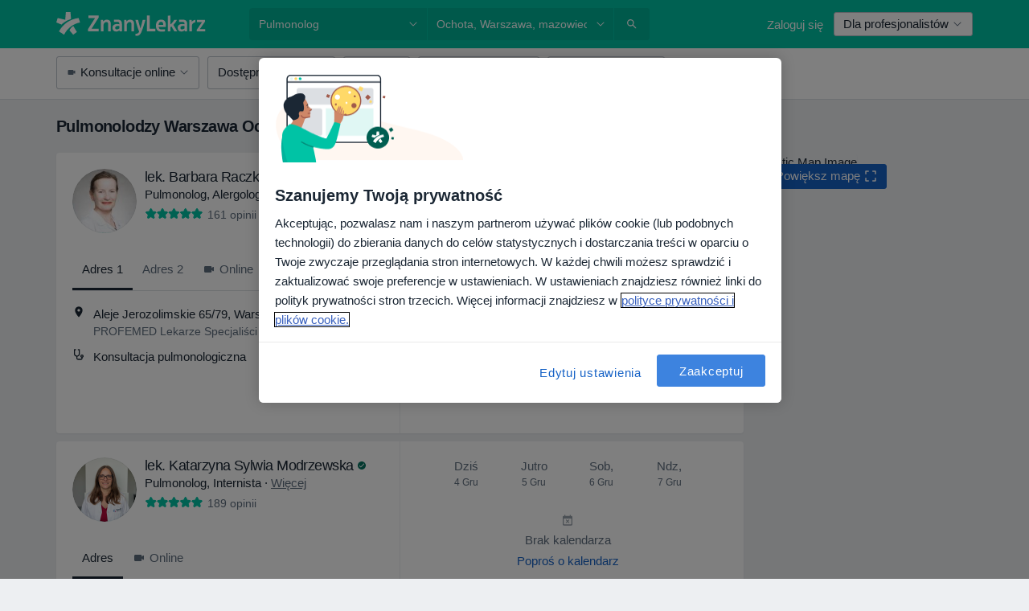

--- FILE ---
content_type: text/html; charset=UTF-8
request_url: https://www.znanylekarz.pl/pulmonolog/warszawa/ochota
body_size: 116049
content:

<!DOCTYPE html>
<html lang="pl" region="pl" class="spaces-height-tweak">
<head>
<!--
--------------------------------
We are looking for outstanding talent! Since you are interested in our code, maybe you are also interested in becoming part of our team.
We look forward to seeing you: https://docplanner.tech/careers
--------------------------------
-->
	
			<link rel="preconnect" href="//cookie-cdn.cookiepro.com"/>
		<link rel="preconnect" href="//platform.docplanner.com/"/>
		
		
		<link rel="preconnect" href="//s3-eu-west-1.amazonaws.com"/>
		<link rel="preconnect" href="//www.googletagmanager.com"/>
		<link rel="preconnect" href="//www.google-analytics.com"/>
		
							<script type='text/javascript'>
	window.VWO = window.VWO || [];

	window.VWO.init = window.VWO.init || function (state) {
		window.VWO.consentState = state;
	};

	const decodedCookie = decodeURIComponent(document.cookie);

	if (decodedCookie.includes('C0002:1') && (decodedCookie.includes('vwo_consent=2') || decodedCookie.includes('vwo_consent=3'))) {
		window.VWO.init(1);
	}

	function handleVWOConsent(detail) {
		if (detail.includes('C0002')) {
			window.VWO.init(1)
		}else {
			window.VWO.init(3)
		}
	}
</script>
			
			<link rel="preconnect" href="https://dev.visualwebsiteoptimizer.com" />
			<script type='text/javascript' id='vwoCode'>
				window._vwo_code || (function() {
					var account_id=772888,
						version=2.0,
						settings_tolerance=2000,
						hide_element='body',
						hide_element_style = 'opacity:0 !important;filter:alpha(opacity=0) !important;background:none !important',
						/* DO NOT EDIT BELOW THIS LINE */
						f=false,w=window,d=document,v=d.querySelector('#vwoCode'),cK='_vwo_'+account_id+'_settings',cc={};try{var c=JSON.parse(localStorage.getItem('_vwo_'+account_id+'_config'));cc=c&&typeof c==='object'?c:{}}catch(e){}var stT=cc.stT==='session'?w.sessionStorage:w.localStorage;code={use_existing_jquery:function(){return typeof use_existing_jquery!=='undefined'?use_existing_jquery:undefined},library_tolerance:function(){return typeof library_tolerance!=='undefined'?library_tolerance:undefined},settings_tolerance:function(){return cc.sT||settings_tolerance},hide_element_style:function(){return'{'+(cc.hES||hide_element_style)+'}'},hide_element:function(){return typeof cc.hE==='string'?cc.hE:hide_element},getVersion:function(){return version},finish:function(){if(!f){f=true;var e=d.getElementById('_vis_opt_path_hides');if(e)e.parentNode.removeChild(e)}},finished:function(){return f},load:function(e){var t=this.getSettings(),n=d.createElement('script'),i=this;if(t){n.textContent=t;d.getElementsByTagName('head')[0].appendChild(n);if(!w.VWO||VWO.caE){stT.removeItem(cK);i.load(e)}}else{n.fetchPriority='high';n.src=e;n.type='text/javascript';n.onerror=function(){_vwo_code.finish()};d.getElementsByTagName('head')[0].appendChild(n)}},getSettings:function(){try{var e=stT.getItem(cK);if(!e){return}e=JSON.parse(e);if(Date.now()>e.e){stT.removeItem(cK);return}return e.s}catch(e){return}},init:function(){if(d.URL.indexOf('__vwo_disable__')>-1)return;var e=this.settings_tolerance();w._vwo_settings_timer=setTimeout(function(){_vwo_code.finish();stT.removeItem(cK)},e);var t=d.currentScript,n=d.createElement('style'),i=this.hide_element(),r=t&&!t.async&&i?i+this.hide_element_style():'',c=d.getElementsByTagName('head')[0];n.setAttribute('id','_vis_opt_path_hides');v&&n.setAttribute('nonce',v.nonce);n.setAttribute('type','text/css');if(n.styleSheet)n.styleSheet.cssText=r;else n.appendChild(d.createTextNode(r));c.appendChild(n);this.load('https://dev.visualwebsiteoptimizer.com/j.php?a='+account_id+'&u='+encodeURIComponent(d.URL)+'&vn='+version)}};w._vwo_code=code;code.init();})();
			</script>
			
	
						<link rel="preload" href="//platform.docplanner.com/css/jade-dpuikitv3-ccf4255a.css" as="style"/>
					<link rel="preload" href="//platform.docplanner.com/css/jade-search-43a0d685.css" as="style"/>
		
									<link rel="preload" href="//platform.docplanner.com/js/goro-basic-30511e08.js" as="script"/>
					
						<link rel="preload" href="//www.googletagmanager.com/gtm.js?id=GTM-PZ83PG" as="script"/>
			<link rel="preload" href="//www.google-analytics.com/analytics.js" as="script"/>
			
	<meta charset="utf-8"/>
	<title>Pulmonolog Warszawa Ochota - ZnanyLekarz.pl</title>

			
	  <script
    src="//cookie-cdn.cookiepro.com/consent/52a1b17d-e5d5-4852-b793-ba27a4656b5d/otSDKStub.js?v=202211201558"
    data-id="onetrust-script"
    data-language="pl"
    type="text/javascript"
    charset="UTF-8"
    data-domain-script="52a1b17d-e5d5-4852-b793-ba27a4656b5d"
  ></script>

<script type="text/javascript">
  function OptanonWrapper() {
	  	  window.OneTrust.OnConsentChanged(({ detail }) => {
		  if (typeof handleVWOConsent !== "undefined" && typeof handleVWOConsent == "function") {
			  handleVWOConsent(detail)
		  }
	  });
	    }
</script>
	
	<link rel="search" type="application/opensearchdescription+xml" title="www.znanylekarz.pl" href="https://www.znanylekarz.pl/opensearch">

			<meta name="description" content="Lista lekarzy specjalizacji pulmonolog dla Warszawa Ochota. Sprawdź opinie pacjentów, adresy i bezpłatnie umów się na wizytę!"/>
	<meta name="robots" content="index,follow"/>
	<meta property="fb:page_id" content="122601654502559"/>
	
		
				<link rel="canonical" href="https://www.znanylekarz.pl/pulmonolog/warszawa/ochota"/>
	
				
<meta property="og:image" content="//platform.docplanner.com/img/pl/open-graph/og-v0.png?583464880" />
	
					
<script type="text/javascript">
	var ZLApp = {
		'APICredentials': {},

		'AppConfig': {},
		'Roles' : {
      'IS_CALL_CENTER_AGENT': false,
			'IS_ZLWORKER' : false,
			'IS_CUSTOMER_CARE' : false,
			'IS_DOCTOR': false,
			'IS_FACILITY': false		},

		'Routes' : {},

		'Storage' : {
			session: sessionStorage,
			local: localStorage
		},

		'Modules': {
			CalendarEditionPage : function() {},
			AlgoliaIndexes : {},
			MapsLoader : {}
		},

		'Experiments': {},

		'pushGAEvent': function(options) {
			$(document).ready(function() {
				// Universal Google Analytics Events

				var layerData = $.extend({
					'event': 'gaTriggerEvent',
					'gaEventCategory': options[0],
					'gaEventAction': options[1],
					'gaEventLabel': options[2],
					'gaEventInteraction': options[4]
				}, options[5]);

				dataLayer.push(layerData);
			});
		},
    'pushHSEvent': function(eventValue) {
		  if (window._hsq && _hsq.push) {
				_hsq.push(["trackEvent", eventValue]);
			}
		},
		"Routing" : {
			"generate" : function(name, object) {
				return ZLApp.NativeRouting.generate(name, object);
			}
		},
		'setStorage': function(type, key, value) {
			try {
				var storage = this.Storage[type];

				storage.setItem( key, JSON.stringify(value) );

				return true;
			} catch (exception) {
				return false;
			}
		},
		'getStorage': function(type, key) {
			try {
				var storage = this.Storage[type];

				if (storage && storage.getItem(key) !== undefined && storage.hasOwnProperty(key) === true) {
					return JSON.parse(storage.getItem(key));
				} else {
					return undefined;
				}
			} catch (exception) {
				return undefined;
			}
		},
		'clearStorage': function(type, key) {
			try {
				var storage = this.Storage[type];
				storage.removeItem( key );
				return true;
			} catch (exception) {
				return false;
			}
		},
	};

	// Object container for old stuff
	window.ZL = {};
</script>


<script type="text/javascript">
	ZLApp.CrmConfig = {
		DEFAULT_CURRENCY_CODE: 'PLN',
		DEFAULT_VAT_RATE: 23,
		WITH_ZEROS: false,
		PRICE_TYPE: 'net',
		WEBSOCKET_DOMAIN: 'ws.znanylekarz.pl',
		WEBSOCKET_TOKEN: '2c595f7e-ef38-492e-b088-73e553cf86dd',
	};
</script>




<script>
	ZLApp.Const = {
		'AJAX_ROOT_ROUTE': 'www.znanylekarz.pl',
		'ALGOLIA_API_KEY': '189da7b805744e97ef09dea8dbe7e35f',
		'ALGOLIA_APP_ID': 'docplanner',
		'ALGOLIA_PREFIX': '',
		'ALGOLIA_SUFFIX': '',
		'TESTING_NAME': '',
		'BASE_DOMAIN': 'znanylekarz.pl',
		'BOOKING_APP_BOOK_VISIT': 'umow-wizyte',
		'BOOKING_APP_BOOK_VISIT_SLOTS': 'wybierz-wizyte',
		'BOOKING_SOURCE_ENABLED': true,
		'BREAKPOINTS': {
			'SCREEN_LG_MIN': 1200,
			'SCREEN_MD_MAX': 1199,
			'SCREEN_MD_MIN': 992,
			'SCREEN_SM_MAX': 991,
			'SCREEN_SM_MIN': 768,
			'SCREEN_XS_MAX': 767,
		},
		'RECAPTCHA_SITE_KEY': '6LdoFUseAAAAAEZyELW_Eg38q3kL1A8OaDPwQa5o',
		'COVID_TEST_ID': '185',
		'FLU_VACCINATION_ID': '',
		'CURRENCY': '0 - 0 zł',
		'CURRENT_COUNTRY_NAME': 'Polska',
		'CURRENT_COUNTRY_PHONE_PREFIX': '+48',
		'CURRENT_ROUTE': 'route_search_filter_specialization_city_district',
		'DOCTOR_REGISTRATION_WITHOUT_VERIFICATION': true,
		'DOMAIN': 'www.znanylekarz.pl',
		'DWH_STATISTICS_URL': 'https://dwh-statistics.znanylekarz.pl',
		'EVENT_TRACKER_URL': 'https://event-tracker.docplanner.com',
		'FACEBOOK_FANPAGE_URL': 'https://www.facebook.com/ZnanyLekarz',
		'FACEBOOK_LOCALE': 'pl_PL',
		'FACILITY_URL': 'https://www.znanylekarz.pl/placowki/__urlname__',
		'FIRST_SOCIAL_LOGIN':  false ,
		'GEOCODER_DOMAIN': 'geocoder.znanylekarz.pl',
		'GOOGLE_API_KEY': 'AIzaSyAPEkgzgNuQ7h-PLlGo4YqglJ0Ht9RIiPk',
		'GOOGLE_APP_ID': '965288796332-0h7v07k49r7ggo08nggbg2sdop6eop7d.apps.googleusercontent.com',
		'GOOGLE_ONE_TAP_REDIRECT_URL': 'https://www.znanylekarz.pl/social-connect/pl_sso?_redirect=https%3A//www.znanylekarz.pl/pulmonolog/warszawa/ochota',
		'HAS_UNIFIED_NAVIGATION': false,
		'HUBSPOT_ECOMMERCE_CONTACT': '07420eff-a356-467c-a0b1-a89894bba8a1',
		'HUBSPOT_ID': '442271',
		'ISO_LOCALE': 'pl',
		'IS_LOGGED': false,
		'IS_LOGGED_DOCTOR': false,
		'IS_LOGGED_FACILITY_MANAGER': false,
		'IS_PATIENT_APP': false,
		'IS_PHONE': false,
		'IS_STAGING': false,
		'LANGUAGE_CODE': 'pl_PL',
		'LOADER_IMAGE': '<p class="loader"><img src="//platform.docplanner.com/img/general/user-interface/loader-ready-white.gif?1799301098" alt=""/></p>',
		'LOADER_URL': "//platform.docplanner.com/img/general/user-interface/loader-ready-white.gif?1799301098",
		'LOCALE': 'pl',
		'MARKETING_CONSENT_IS_INFO': false,
		'MARKETING_CONSENT_PRECHECKED': true,
		'MIN_QUESTION_CHARACTERS': 50,
		'PAGE_TYPE': '/search_results_visits_new',
		'PATIENT_APP_VERSION': '',
		'PATIENT_REQUEST_BASE_URL': 'https://patient-request.znanylekarz.pl',
		'PLATFORM_LINK': '//platform.docplanner.com/',
		'POST_CODE_MASK': '99-999',
		'PROTOCOL': 'https',
		'REFERER': '',
		'SAAS_BASE_DOMAIN': 'docplanner.znanylekarz.pl',
		'SAAS_MANAGEMENT_WIDGET_DOMAIN': 'booking-management.znanylekarz.pl',
		'SEARCH_PATH': "https:\/\/www.znanylekarz.pl\/szukaj",
		'SITE_LANG': 'pl',
		'SITE_NAME': 'ZnanyLekarz',
		'SSO_DOMAIN': 'l.znanylekarz.pl',
		'SSO_SOCIAL_CONNECT': 'https://www.znanylekarz.pl/social-connect/pl_sso?_redirect=',
		'SSO_SOCIAL_CONNECT_REDIRECT_URL': 'https://www.znanylekarz.pl/social-connect/pl_sso?_redirect=https%3A//www.znanylekarz.pl/pulmonolog/warszawa/ochota',
		'TERMS_URL': 'https://www.znanylekarz.pl/regulamin',
		'TIMEZONE': '+01:00',
		'UPPERCASE_RATIO_ON_OPINIONS': 50,
		'USER_ID': null,
		'VISIT_URL': '',
		'WIDGETS_APP_URL': 'widgets.znanylekarz.pl',
		'SEARCH_APP_URL': 'https://search.znanylekarz.pl',
		'PSYCHOTHERAPIST_SPECIALIZATION_ID': 152,
		'PSYCHOLOGY_SPECIALIZATION_ID': 93,
	};

	ZLApp.isRoute = function(route) {
		if (Array.isArray(route)) {
			return route.indexOf(this.Const.CURRENT_ROUTE) > -1;
		}

		return this.Const.CURRENT_ROUTE === route;
	};
</script>


																																																																																																																																																																																																																																						
<script>
	ZLApp.Gate = {"GATE_ADDRESS_EDITION_CUSTOM_REFUND_POLICY":true,"GATE_ADDRESS_ONLINE_CONSULTATION":true,"GATE_ADMIN_CHAT_GDPR":true,"GATE_BOOKING_INSURANCE":false,"GATE_BOOKING_DIRECT_INSURANCE":false,"GATE_SHOW_DISABLED_FACILITY_WIDGET":false,"GATE_AGENDA_NON_DOCTORS_FRONTEND_TEST":false,"GATE_CALENDAR_NOTIFICATION_FIND_OTHER_DOCTOR":true,"GATE_CHECK_YOUR_INSURANCE":false,"GATE_CONTEXTUAL_SEARCH_AT_HOMEPAGE":true,"GATE_COOKIE_CONSENT":true,"GATE_COVID_TEST_SEARCH":false,"GATE_FLU_VACCINATION_SEARCH":false,"GATE_CRM_ECOMMERCE_BLACK_FRIDAY":false,"GATE_CRM_ECOMMERCE_BOLETO":false,"GATE_CRM_ECOMMERCE_IBAN":false,"GATE_CRM_ECOMMERCE_IYZICO_ONE_TIME":false,"GATE_CRM_ECOMMERCE_PAYMENTS_TESTIMONIALS":false,"GATE_CRM_ECOMMERCE_PIX":false,"GATE_CRM_ECOMMERCE_PSE":false,"GATE_CRM_ECOMMERCE_SERVIPAG":false,"GATE_CRM_ECOMMERCE_SHOW_CPL_PRICING_DETAILS":true,"GATE_CRM_ECOMMERCE_WEBSITE":false,"GATE_CRM_ECOMMERCE_WEB_PAY":false,"GATE_CRM_ECOMMERCE_HIDE_PACKAGING_LANDING_CONTACT_FORM":false,"GATE_CRM_ECOMMERCE_TERMS_DETAILS":false,"GATE_CRM_IYZICO":false,"GATE_CRM_PAYU":true,"GATE_CRM_USE_SCA_AUTHENTICATION_FLOW":true,"GATE_CRM_USE_SCA_AUTHENTICATION_FLOW_SELECTIVE_BINS":false,"GATE_CRM_REFERRAL_PROGRAM_URL_REDESIGN":false,"GATE_DIRECT_INSURANCES":false,"GATE_DOCTOR_CALENDAR_FILTERS":true,"GATE_DOCTOR_LICENSE_NUMBER":true,"GATE_DOCTOR_PROFILE_TOP_BANNER_TOUCHPOINT":true,"GATE_DOCTOR_REGISTRATION_EMAIL_CONFIRMATION":false,"GATE_DOCTOR_STATISTICS_VIDEO":true,"GATE_OPENING_HOURS":false,"GATE_ECOMMERCE_PREMIUM_LANDING_MODAL":false,"GATE_ECOMMERCE_PREMIUM_LANDING_MODAL_MARKETING":false,"GATE_ECOMMERCE_PRICING_WEBSITE_ON_DEFAULT":false,"GATE_ECOMMERCE_WEBSITE_TOGGLE_ADDITIONAL_TEXT":true,"GATE_ECOMMERCE_THANK_YOU_PAGE_NEW_ONBOARDING_WIZARD":false,"GATE_ECOMMERCE_UNPAID_INVOICES_MODAL":true,"GATE_PRELOAD_GTM":true,"GATE_ENABLE_LICENSE_NUMBER_VERIFICATION":false,"GATE_FACILITY_CALENDAR_SERVICE_STEP":true,"GATE_FACILITY_CALENDAR_SORT_BY_NAME":false,"GATE_FACILITY_PROFILE_TOP_BANNER_TOUCHPOINT":true,"GATE_FACILITY_REGISTRATION":true,"GATE_FACILITY_REGISTRATION_EMAIL_CONFIRMATION":true,"GATE_FACILITY_SERVICES_TABLE":true,"GATE_REFACTORED_FACILITY_ITEM_ABOUT":false,"GATE_FIND_ANOTHER_SPECIALIST_WHEN_NO_AVAILABILITY":false,"GATE_GDPR_MARKETING_CONSENT_MANDATORY":false,"GATE_GDPR_REGISTRATION_INFORMATION":false,"GATE_GENERAL_MARKETING_AGREEMENT":false,"GATE_GOOGLE_ONE_TAP_LOGIN":false,"GATE_HIDE_NEARBY_DOCTORS_ON_NON_COMMERCIAL_PROFILE":false,"GATE_HIDE_PRICES_FOR_PATIENTS_WITH_INSURANCE":false,"GATE_HOMEPAGE_PATIENT_APP_BANNER":true,"GATE_HUBSPOT":true,"GATE_INSURANCE_PLANS":false,"GATE_LOCATION_DETAILS":true,"GATE_MODERATION_DOCTOR_ITEM_REQUIRED":false,"GATE_MODERATION_DOCTOR_ITEM_SPECIALIZATION":false,"GATE_MODERATION_DOCTOR_SPECIALIZATION":true,"GATE_MODERATION_EDIT_OPINION_BY_MODERATOR":true,"GATE_MODERATION_OPINION_TRUST_SCORE_DISPLAY":true,"GATE_MODERATION_AUTOMODERATOR_PARAMS_BUTTON_DISPLAY":true,"GATE_MODERATION_PANEL_DOCTOR_NEW_BY_SELF":false,"GATE_MODERATION_SPECIALIZATION_DOCUMENT_VERIFICATION":true,"GATE_NEW_SEARCH_DISTRICT_FILTERS":false,"GATE_NEW_SEARCH_FORCE_DOCTORS_ON_LANDING_PAGES":false,"GATE_NEW_SEARCH_ONLINE_CONSULTATION_BANNER":true,"GATE_NEW_SEARCH_PATIENT_APP_BANNER":true,"GATE_ONLINE_CONSULTATION_CALENDAR_PAYMENT_TIP":true,"GATE_ONLINE_LANDING_REAL_TESTIMONIALS":true,"GATE_OPINIONS_NEW_FLOW_SAMPLE_OPINIONS":false,"GATE_OPINIONS_NEW_FLOW_REQUIRE_LOGIN_JUST_BEFORE_SUBMIT":false,"GATE_OPINION_SIGNATURE_HIDE":false,"GATE_OPINION_SORTING_SHOW":false,"GATE_PB_DECIMAL_PART_IN_PRICES":true,"GATE_PB_DOCTOR_CALENDAR_WITH_FILTERS_WIDGET":false,"GATE_ENABLE_ALL_PATIENT_APP_BANNER":true,"GATE_ENABLE_BROWSER_CHAT_PATIENT_APP_BANNER":true,"GATE_QA_PATIENT_APP_BANNER":true,"GATE_USE_NEW_MESSENGER_APP":true,"GATE_CHAT_ENABLE_NEW_ON_LOAD_BANNER":true,"GATE_CHAT_ENABLE_NEW_ON_LOAD_CONFIRMATION_BANNER":true,"GATE_DEEPLINK_SEND_DIRECT_REGISTRATION_TRACKING":true,"GATE_DLP_VWO_EXPERIMENT_ENABLED":false,"GATE_ENABLE_DLP_SURVEY":false,"GATE_Q_AND_A":true,"GATE_Q_AND_A_ALLOW_PRIVATE_QUESTIONS":false,"GATE_Q_AND_A_ANSWER_MODERATION":false,"GATE_Q_AND_A_PRIVATE_QUESTIONS_PANEL_VUE":false,"GATE_RECURRING_CREDIT_CARD_PAYMENT":true,"GATE_SAVE_DOCTOR_PROFILE":true,"GATE_SAVE_DOCTOR_PROFILE_NON_LOGGED":true,"GATE_SENTRY_JS":true,"GATE_DATADOG_RUM_JS":true,"GATE_SENTRY_PERFORMANCE_TRACING":true,"GATE_SEO_ENABLE_NEW_DOCTOR_HOMEPAGE_SECTION":true,"GATE_SHOW_ADDRESS_FACILITY_WARNING":true,"GATE_SHOW_DOCTOR_PROFILE_EDITION_DESCRIPTION":true,"GATE_HIDE_REQUEST_SERVICES":true,"GATE_SHOW_GDPR_CHECKBOX":false,"GATE_SHOW_PHONE_ON_NON_COMMERCIAL_DOCTORS":false,"GATE_SLOT_RELEASED":true,"GATE_STRONG_PASSWORD_VALIDATOR":true,"GATE_TIMEZONE_ONLINE_CONSULTATION":false,"GATE_TURKISH_LAW_COMPLIANCE":false,"GATE_USER_REGISTRATION_EMAIL_CONFIRMATION":true,"GATE_VUE_LOCATION_AUTOCOMPLETE_LOGS":false,"GATE_VUE_WIDGETS":true,"GATE_WEBSOCKETS":true,"GATE_MODERATION_SPECIALIZATION_DOCUMENT_VERIFICATION_SENT_EMAIL":true,"GATE_TEST_ACCOUNTS_DASHBOARD_FACILITY_ACCOUNTS_TOGGLE":true,"GATE_OPINION_ACTIVATION_AND_EMAIL_VERIFICATION_VIA_EMAIL":false,"GATE_RECAPTCHA_ENTERPRISE_OPINIONS_FLOW":true,"GATE_OPINIONS_REMOVE_OTHER_FROM_LOCATION_DROPDOWN":false,"GATE_ECOMMERCE_USE_IFRAME":false,"GATE_DOCTOR_REGISTRATION_MODERATION_PANEL":true,"GATE_CRM_FIRST_CLASS_ECOMMERCE_PROMOTION":false,"GATE_OPINIONS_FOR_FACILITIES":false,"GATE_UNSUBSCRIBE_SMS_FOOTER":true,"GATE_OPINIONS_FACILITY_DOCTOR_DROPDOWN":false,"GATE_OPINIONS_FACILITY_ADDRESSES_DROPDOWN":false,"GATE_PATIENT_REQUEST_BUTTON":false,"GATE_ENABLE_PATIENT_REQUEST_WEBVIEW":false,"GATE_USE_NEW_PATIENT_REQUEST_PAGE":false,"GATE_PATIENT_REQUEST_VERIFICATION_STEP":false,"GATE_DOCTOR_OUT_OF_OFFICE":false,"GATE_GET_DOCTOR_CERTIFICATE":true,"GATE_CRM_ECOMMERCE_PACKAGING_LANDING":true,"GATE_CRM_ECOMMERCE_PACKAGING_LANDING_HIDE_ICONS":false,"GATE_CRM_ECOMMERCE_CUSTOMER_SUPPORT_SECTION":true,"GATE_PB_DISPLAY_GET_APP_BANNER_IN_ASK_FOR_CONTACT_MODAL":false,"GATE_REQUEST_PROFILE_CHANGES_WITH_TEXT_BOX":false,"GATE_FETCH_CUSTOMER_DATA_BY_TAX_NUMBER":true,"GATE_ECOMMERCE_ACCEPT_COMPANY_GMB":true,"GATE_CRM_CUSTOMER_TAX_NUMBER_NOT_REQUIRED":false,"GATE_BULK_OBJECT_VERIFICATION":true,"GATE_USER_TOOL_V2":true,"GATE_PB_USE_FULL_LIST_OF_INSURANCES_IN_CALENDAR_WIDGET":false,"GATE_BANNER_REDIRECT_TO_LISTING":true,"GATE_SHOULD_CHECK_BOOKABLE_SERVICES_ON_FACILITY_PROFILE":true,"GATE_SHOULD_CHECK_BOOKABLE_DOCTORS_ON_FACILITY_PROFILE":true,"GATE_NEW_SEARCH_HIDE_DOCTOR_SERVICES":false,"GATE_SHOW_PRICE_INCREASE_MODAL":false,"GATE_OPINIONS_ABUSE_REPORT_VIA_EMAIL_POSSIBLE":false,"GATE_TRUST_BANNER_CERTIFICATES_PL":true,"GATE_USE_TEST_COOKIEPRO":false,"GATE_CHAT_SEND_HEALTH_PROFILE_BUTTON":false,"GATE_DOCTOR_SPECIALIZATION_IN_PROGRESS":true,"GATE_PATIENT_APP_EVENT_INTERCEPTOR":true,"GATE_DP_SPACES_HEADER":true,"GATE_CRM_ECOMMERCE_PACKAGING_LANDING_FUTURE_PRICINGS":false,"GATE_DE_SEARCH_FILTER_SLOTS_BY_INSURANCE_PROVIDER":false,"GATE_ENABLE_EFR_DEEPLINK_PARAM":true,"GATE_ENABLE_FALLBACK_ANDROID_DYNAMIC_LINK":false,"GATE_ENABLE_FALLBACK_IOS_DYNAMIC_LINK":false,"GATE_ENABLE_UNLEASH_FOR_DLP":true,"GATE_ENABLE_UNLEASH_CACHING_FOR_DLP":false,"GATE_VISIBILITY_SPACE_PROMO_MATERIALS_PAGE":true,"GATE_FACILITY_PROFILE_PRICE_RANGES":true,"GATE_VISIBILITY_SPACE_FIRST_CLASS_PAGE":true,"GATE_FACILITY_PROFILE_GROUP_SERVICES_BY_DESCRIPTION":true,"GATE_OPINION_VERIFIED_BY_PAYMENT":true,"GATE_PB_SEARCH_RESULT_INSURANCE_CHECKER":false,"GATE_OPINION_MERGED_VERIFICATION_BADGES_FRONTEND":true,"GATE_DOCTOR_NEW_PROFILE_EDITOR":true,"GATE_FACILITY_NEW_PROFILE_EDITOR":true,"GATE_NEW_DOCTOR_REGISTRATION_FLOW":true,"GATE_PRE_REGISTER_STEP":true,"GATE_DOCTOR_WELCOME_MODAL":true,"GATE_Q_AND_A_PATIENT_PANEL_SHOW_ALL":true,"GATE_SEARCH_MED24_BANNER":false,"GATE_DOCTOR_DASHBOARD":true,"GATE_NEW_SERVICES_SECTION_WITH_CUSTOM_NAMES":true,"GATE_PB_SLOTS_FILTER_INSURANCES_ADVANCED_SCHEDULE":false,"GATE_SAAS_FOR_FREEMIUM":false,"GATE_FIRST_CLASS_LANDING_PAGE_MODALITIES":true,"GATE_CALENDAR_REQUEST_PHONE_NUMBER":true,"GATE_SHOW_ASK_FOR_CALENDAR_MODAL":true,"GATE_GOOGLE_ONE_TAP_LOGIN_MOVED_FROM_GTM":true,"GATE_PB_SHOW_INSURANCE_FILTER_IN_NAVBAR":false,"GATE_SHOW_STATISTICS_ICON":true,"GATE_DOCTOR_DASHBOARD_CALENDAR_REQUESTS":true,"GATE_ENABLE_SAAS_INSURANCE_CONFIGURATION":false,"GATE_CALENDAR_APP_POST_NEW_ENDPOINT":false,"GATE_DOCTOR_PROFILE_NEW_ADDRESSES_SECTION":true,"GATE_SHOW_NEAR_ME":true,"GATE_OOPS_WIDGET":true,"GATE_FACILITY_PROFILE_MERGE_SERVICES_FOR_MULTIPLE_SPECS":true,"GATE_CRM_SHOW_ECOMMERCE_SECURE_PAYMENT_TEXT":false,"GATE_DOCTOR_PROFILE_EDITION_GENDER_ALLOW_OTHER":true,"GATE_ENABLE_ADDITIONAL_ONLINE_RESULTS_EXPERIMENT":true,"GATE_ENABLE_RADIUS_SEARCH_RESULTS_EXTENSION":true,"GATE_CRM_SHOW_ECOMMERCE_NOA_TERMS_2":true,"GATE_PHARMACIES_SEARCH":false,"GATE_PB_DOCTOR_WIDGET_DO_NOT_PREFILL":false,"GATE_PB_BOOKING_INSURANCES_FEATURES":false,"GATE_PB_BOOKING_INSURANCES_FEATURES_FACILITY":false,"GATE_SEARCH_ASSISTANT_EXPERIMENT_AUTO_SHOW":false,"GATE_SEARCH_ASSISTANT_BANNER_EXPERIMENT":false,"GATE_SEARCH_ASSISTANT_EXPERIMENT_SA_FROM_AUTOCOMPLETE":false,"GATE_ENROLLMENT_OPTIMIZED_CONVERSION_EXPERIMENT":false,"GATE_OPTIMIZED_CONVERSION_EXPERIMENT":false,"GATE_ENROLLMENT_VISIBILITY_EXPERIMENT":false,"GATE_VISIBILITY_EXPERIMENT":false,"GATE_BOOKING_PUBLIC_INSURANCE_FLOW_FRONTEND":true,"GATE_DOCTOR_REGISTRATION_LICENSE_NUMBER_ALWAYS_MANDATORY":false,"GATE_DOCTOR_REGISTRATION_ADDRESS_AUTOCOMPLETE_COUNTRY":false,"GATE_DOCTOR_REGISTRATION_ADDRESS_AUTOCOMPLETE_CITY":true,"GATE_SEARCH_INSURANCE_LISTINGS_FILTER_PROCESSING":false,"GATE_MARKETPLACE_PAYMENTS_BNPL_RESCHEDULES":false,"GATE_VISIBILITY_ADDRESS_EDITOR_VALIDATION_DOCTOR":true,"GATE_VISIBILITY_ADDRESS_EDITOR_VALIDATION_FACILITY":true,"GATE_DOCTOR_NEW_MODERATION_NEW_ENDPOINT":true,"GATE_PB_INSURANCES_AVAILABILITY_SEARCH":false,"GATE_VISIBILITY_SA_HIDE_LIVE_LOCATION_QUESTION":false,"GATE_PB_AB_TEST_AVAILABILITY_CALENDAR":false,"GATE_CRM_NOA_PROMO_BLACK_FRIDAY":false,"GATE_CRM_NOA_PROMO_BLACK_FRIDAY_PRICE_INFO":false,"GATE_DOCTOR_REGISTRATION_LICENSE_REQUIRED_BY_SPECIALIZATION":false,"GATE_SUPPORT_DOCUMENT_UPLOAD_WITH_LICENSE_NUMBER":true,"GATE_ADDRESS_EDITOR_STREET_NUMBER_NOT_MANDATORY":false,"GATE_VISIBILITY_FC_PAGE_BLACK_FRIDAY_PROMO":false};

	ZLApp.isGranted = function(gate) {
		return this.Gate[gate];
	};
</script>


	<script>
		ZLApp.Lang = {
						"@Disease": "choroba",
			"@List": "lista",
			"@Map": "mapa",
			"abandoned_cart_button": "Potwierd\u017a termin",
			"abandoned_cart_description": "Aby um\u00f3wi\u0107 wizyt\u0119, doko\u0144cz proces rezerwacji.",
			"abandoned_cart_header": "Twoja wizyta nie zosta\u0142a jeszcze potwierdzona",
			"add": "Dodaj",
			"add_patient": "Dopisz pacjenta",
			"address": "Adres",
			"addresses_with_no_online_booking": "Adresy bez mo\u017cliwo\u015bci rezerwacji online (%{count})",
			"advance_schedule_calendar_address": "Adres",
			"agenda_visit_manage_cancel_visit_modal": "Twoja wizyta zosta\u0142a anulowana.",
			"agenda_visit_manage_confirm_visit_modal": "Dzi\u0119kujemy! Prosimy o punktualne przybycie.",
			"are_you_sure": "Jeste\u015b pewien?",
			"autocomplete_disease": "choroba",
			"autocomplete_loading": "Szukamy wynik\u00f3w",
			"autocomplete_search_empty": "Czego szukasz?",
			"autocomplete_search_prefix": "Wyszukaj",
			"autocomplete_specialization": "Specjalizacja",
			"booking_sms_conf_after_resend_hint": "Wys\u0142ali\u015bmy SMS ponownie! Tym razem powinien doj\u015b\u0107 szybciej ni\u017c w 2 minuty. ",
			"brand_doctors": "lekarzy",
			"calendar_placeholder_title": "Umawianie na ZnanyLekarz",
			"call": "Zadzwo\u0144",
			"cancel": "Anuluj",
			"changes_sent_to_moderation": "Zmiana zosta\u0142a wys\u0142ana do moderacji. Tre\u015b\u0107 nie b\u0119dzie widoczna na profilu do momentu akceptacji przez moderatora.",
			"chat_error_message": "Spr\u00f3buj od\u015bwierzy\u0107 stron\u0119 aby zobaczy\u0107 najnowsze wiadomo\u015bci.",
			"check_other_calendars": "Poka\u017c adresy z kalendarzem",
			"clinics_autocomplete": "Centrum medyczne",
			"close": "Zamknij",
			"comment_should_not_capitalize": "Komentarz nie powinien by\u0107 pisany wielkimi literami",
			"comment_to_short": "Opinia musi mie\u0107 przynajmniej %minCharacters% znak\u00f3w, aktualnie ma %currentCount%.",
			"common_refresh": "Od\u015bwie\u017c",
			"components.question.doctor.book": "Um\u00f3w wizyt\u0119",
			"confirm_when_slot_remove": "Na pewno chcesz usun\u0105\u0107 te terminy?",
			"congratulations_reminders_set": "Gratulujemy, ustawiono przypomnienie.",
			"currency_suffix": "%{currency_code} z\u0142",
			"disable": "wy\u0142\u0105cz",
			"doctor_all_addresses": "Adresy (%{count})",
			"doctor_all_addresses_one": "Adres",
			"doctor_autocomplete": "Specjalista",
			"doctor_edition_facility_type_header": "Rodzaj adresu",
			"doctor_edition_online_office_name": "Nazwa gabinetu online",
			"doctor_opinions_show_opinions": "Poka\u017c opinie",
			"doctor_profile_add_opinion": "Dodaj opini\u0119",
			"doctor_service": "Us\u0142uga",
			"doctor_verificated_successfully": "Ten lekarz potwierdzi\u0142 wiarygodno\u015b\u0107 danych na swoim profilu",
			"doctor_with_calendar": "Brak wizyt",
			"edit": "edytuj",
			"edit_visit_patient": "Edytuj pacjenta",
			"enable": "w\u0142\u0105cz",
			"errorTryLater": "Wyst\u0105pi\u0142 b\u0142\u0105d. Spr\u00f3buj jeszcze raz.",
			"error_while_uploading_photos": "Nasz serwer ma problem z przetworzeniem Twoich zdj\u0119\u0107. Spr\u00f3buj zmniejszy\u0107 ich rozmiary lub dodawa\u0107 je pojedynczo.",
			"expand_map": "Powi\u0119ksz map\u0119",
			"facility": "Plac\u00f3wka",
			"facility_listing_context_alert": "Zmiana specjalizacji, adresu b\u0105d\u017a wyb\u00f3r konkretnego lekarza mo\u017ce spowodowa\u0107, \u017ce wy\u015bwietlane terminy nie b\u0119d\u0105 spe\u0142nia\u0107 wybranych wcze\u015bniej kryteri\u00f3w (us\u0142uga czy ubezpieczenie).",
			"facility_name_plaxeholder": "np. Specjalistyczny Gabinet Diagnostyki Ginekologiczno - Po\u0142o\u017cniczej",
			"fieldNotEmpty": "To pole nie mo\u017ce by\u0107 puste",
			"filter_info_box": "U\u017cyj filtr\u00f3w aby otrzyma\u0107 wyniki bardziej dostosowane do Twoich potrzeb.",
			"finish": "Zako\u0144cz",
			"forward": "Dalej",
			"from": "Od",
			"generic-book-appointment": "Um\u00f3w wizyt\u0119",
			"google_calendar_cancel_sync_text": "Czy na pewno chcesz anulowa\u0107 synchronizacj\u0119?",
			"import_address_name": "Nazwa gabinetu",
			"incorrect_date": "Nieprawid\u0142owa data!",
			"insurance_box_title": "Szukasz lekarza z konkretnym planem ubezpieczeniowym? Sprawd\u017a poni\u017csze opcje",
			"internal_number_warning": "Po rozpocz\u0119ciu po\u0142\u0105czenia wprowad\u017a numer wewn\u0119trzny:",
			"less": "mniej",
			"license_verification_doctor_profile_modal_body": "Perfil sob verifica\u00e7\u00e3o da Doctoralia. As informa\u00e7\u00f5es publicadas neste perfil foram geradas exclusivamente pelo usu\u00e1rio, e n\u00e3o foram apuradas ainda pela Doctoralia. At\u00e9 a verifica\u00e7\u00e3o deste perfil, sugerimos que confirme a veracidade junto ao conselho da especialidade correspondente, ex.: CFM, CFP, CFO.",
			"link_doctor_to_clinic.choose_clinic.placeholder": "Zacznij wpisywa\u0107, aby wyszuka\u0107 plac\u00f3wk\u0119",
			"link_doctor_to_clinic.choose_clinic.title": "Wybierz plac\u00f3wk\u0119, w kt\u00f3rej pracujesz",
			"loadingWait": "Trwa \u0142adowanie. Prosz\u0119 czeka\u0107...",
			"map": "mapa",
			"map_empty_state_CTA": "Przybli\u017c map\u0119 lub poruszaj si\u0119 po niej, by zobaczy\u0107 wi\u0119cej wynik\u00f3w",
			"map_empty_state_copy_generic": "Nie ma takich specjalist\u00f3w w okolicy",
			"map_empty_state_copy_spec": "Brak %dentists% w tej okolicy",
			"map_search": "Szukaj w tej okolicy",
			"map_test_modal_CTA": "Wr\u00f3c do listy specjalist\u00f3w",
			"map_test_modal_text": "Ju\u017c wkr\u00f3tce zostanie uruchomiona pe\u0142na wersja tej podstrony.",
			"map_test_modal_text_headline": "Strona w budowie.",
			"mobile_sign_as": "Podpisz si\u0119 jako",
			"mobile_specialization": "Specjalizacja",
			"mobile_visit_try_again": "Spr\u00f3buj ponownie",
			"more": "wi\u0119cej",
			"move_visit": "prze\u0142\u00f3\u017c wizyt\u0119",
			"no": "Nie",
			"no_calendar_in_your_location": "Brak kalendarza w Twojej lokalizacji.",
			"no_open_slots": "Brak wolnych termin\u00f3w",
			"no_results_for": "Nie znaleziono wynik\u00f3w wyszukiwania dla",
			"no_slots_facility_cta": "Poka\u017c profil",
			"no_slots_facility_info": "Brak dost\u0119pnych specjalist\u00f3w z wolnymi terminami w tym centrum medycznym.",
			"online_consultation_doc_card_label": "Oferuje konsultacje online",
			"pagination_next": "Nast\u0119pna",
			"pagination_previous": "Poprzednia",
			"panel_delete-me-modal_no": "Zatrzymaj konto",
			"panel_delete-me-modal_yes": "Usu\u0144 konto",
			"patient_visit_cancel_modal_confirm": "Czy na pewno chcesz odwo\u0142a\u0107 wizyt\u0119?",
			"patients_marketing_consent_modal_cta_no": "Nie, dzi\u0119kuj\u0119",
			"patients_marketing_consent_modal_cta_yes": "Tak, chc\u0119 dostawa\u0107 informacje od ZnanyLekarz",
			"patients_marketing_consent_modal_desc": "Otrzymuj informacje o naszych nowych funkcjonalno\u015bciach i us\u0142ugach. Dzi\u0119ki temu w pe\u0142ni wykorzystasz ZnanyLekarz, aby dba\u0107 o zdrowie swoje i bliskich.",
			"patients_marketing_consent_modal_legal_txt": "Aby m\u00f3c dzieli\u0107\u00a0si\u0119 z Tob\u0105 nowo\u015bciami na ZnanyLekarz, potrzebujemy Twojej zgody. Mo\u017cesz wycofa\u0107 j\u0105\u00a0w dowolnym momencie.",
			"patients_marketing_consent_modal_legal_txt_learn_more": "Dowiedz si\u0119 wi\u0119cej w naszej polityce prywatno\u015bci.",
			"patients_marketing_consent_modal_legal_txt_tooltip": "Potrzebujemy Twojej zgody, aby m\u00f3c zaoferowa\u0107 Ci najlepsze do\u015bwiadczenia w korzystaniu z naszego serwisu. Pami\u0119taj, \u017ce w ka\u017cdym momencie mo\u017cesz wycofa\u0107 zgod\u0119. <a href=\"https:\/\/www.znanylekarz.pl\/prywatnosc\">Dowiedz si\u0119 wi\u0119cej w naszej polityce prywatno\u015bci.<\/a>",
			"patients_marketing_consent_modal_title": "Nie przegap nowo\u015bci",
			"price_from": "Od %price%",
			"provide_visit_location": "Podaj miejsce wizyty",
			"qna_question_delete_confirm": "Czy na pewno chcesz usun\u0105\u0107 to pytanie?",
			"rate_error": "Aby doda\u0107 opini\u0119 musisz wybra\u0107 ocen\u0119.",
			"registration.facility.user_position.doctor": "Lekarz",
			"reminder_removed": "Przypomnienie zosta\u0142o usuni\u0119te",
			"remove_slot_error_message": "Usuni\u0119cie terminu nie powiod\u0142o si\u0119",
			"removing": "Usuwanie",
			"reset_filters": "Wyczy\u015b\u0107",
			"saving": "Zapisuj\u0119\u2026",
			"search_all_filters": "Wszystkie filtry",
			"search_calendar_missing": "Brak kalendarza",
			"search_doctors": "Szukaj lekarzy",
			"search_error_no_location": "Nie mo\u017cna ustali\u0107 lokalizacji u\u017cytkownika. ",
			"search_filter_calendar": "Umawianie na ZnanyLekarz",
			"search_filter_calendar_description": "Poka\u017c specjalist\u00f3w, do kt\u00f3rych mo\u017cesz um\u00f3wi\u0107 si\u0119\u00a0na portalu ZnanyLekarz",
			"search_filter_clinics": "Centrum medyczne",
			"search_filter_dates_per_date": "Termin wizyty",
			"search_filter_diseases": "Choroby",
			"search_filter_districts": "Dzielnice",
			"search_filter_doctors": "Lekarze",
			"search_filter_doctors_clinics": "Lekarze i centra medyczne",
			"search_filter_entity_type": "Rodzaj wynik\u00f3w",
			"search_filter_insurances": "Ubezpieczenia",
			"search_filter_kids_friendly": "Przyjmuje dzieci",
			"search_filter_kids_friendly_description": "Specjali\u015bci, kt\u00f3rzy przyjmuj\u0105 m\u0142odszych pacjent\u00f3w",
			"search_filter_payment_methods": "Metody p\u0142atno\u015bci",
			"search_filter_services": "Us\u0142ugi",
			"search_filter_specializations": "Specjalizacje",
			"search_in_doctors": "Znajd\u017a specjalist\u0119 \"%{QUERY}\"",
			"search_in_facilities": "Znajd\u017a centrum medyczne \"%{QUERY}\"",
			"search_see_profile": "Zobacz profil",
			"search_sort_by": "Sortowanie",
			"search_sorter": "Sortowanie",
			"search_sorter_availability": "Najwcze\u015bniejszy wolny termin",
			"search_sorter_factor_based": "Rekomendowani",
			"search_sorter_rating": "Najlepiej ocenieni",
			"search_sorter_recommended": "sugerowani",
			"search_whole_website": "Szukaj \"%phrase%\" w ca\u0142ym serwisie",
			"selectService": "Wybierz us\u0142ug\u0119",
			"selectSpecialization": "Wybierz specjalizacj\u0119",
			"select_choose": "---- wybierz ----",
			"selected": "Wybranych",
			"send_opinion": "Wy\u015blij opini\u0119",
			"services_and_prices_no_price": "Brak ceny",
			"set_visit_button": "Um\u00f3w wizyt\u0119",
			"show_all_cities": "Wszystkie miasta",
			"show_more": "zobacz wi\u0119cej",
			"show_phone": "Poka\u017c numer",
			"show_yesterday": "Poka\u017c wczorajszy dzie\u0144",
			"super_doctor_mail_CTA_see_all_opinions": "Zobacz wszystkie opinie",
			"terms_of_visits_addition": "Dodawanie termin\u00f3w wizyt",
			"toast_remove_slot_title": "Termin usuni\u0119ty!",
			"toast_undo_remove_slot_title": "Termin przywr\u00f3cony!",
			"unexpected_error": "Wyst\u0105pi\u0142 nieoczekiwany b\u0142\u0105d!",
			"unsaved_changes": "Wygl\u0105da na to, \u017ce wprowadzone przez Ciebie zmiany nie zosta\u0142y zapisane. Czy chcesz pozosta\u0107 na tej stronie, by m\u00f3c je zapisa\u0107?",
			"validation.email": "Podaj prawid\u0142owy adres e-mail",
			"validation.maxLength": "Ta warto\u015b\u0107 jest za d\u0142uga. Powinna mie\u0107 %{max} lub mniej znak\u00f3w.",
			"validation.minLength": "Ta warto\u015b\u0107 jest za kr\u00f3tka. Powinna mie\u0107 %{min} lub wi\u0119cej znak\u00f3w. ",
			"validation.required": "To pole jest wymagane",
			"validator_email": "Podaj prawid\u0142owy adres e-mail",
			"validator_required": "To pole jest wymagane",
			"visit_details_saving_progress": "Trwa zapisywanie...",
			"visit_details_visit_cancelled": "Wizyt\u0119 odwo\u0142ano",
			"visit_out_of_schedule": "Termin poza grafikiem",
			"visit_report_select_all": "Wybierz wszystko",
			"visit_select_date": "Wybierz termin wizyty",
			"wait_a_moment": "Poczekaj chwil\u0119...",
			"warning": "Uwaga",
			"we_are_checking_your_localization": "Szukamy Twojej lokalizacji...",
			"widget_default_specialist": "specjalista",
			"widget_show_reviews": "Poka\u017c opinie",
			"yes": "Tak",
			"you_have_x_custom_calendar_configs": "masz $amount tygodni ze zmienionym grafikiem",
			"you_need_characters": "Musisz napisa\u0107 jeszcze: %{currentCount} znak\u00f3w.",
			"your_account_demo_1": "Sprawd\u017a jak dzia\u0142a nowa lista wizyt",
			"your_account_demo_2": "Zamiast przewija\u0107 list\u0119 mo\u017cesz wybra\u0107 odpowiedni dzie\u0144 z kalendarza",
			"your_account_demo_3": "Jednym przyciskiem zapiszesz pacjenta na dowolny dost\u0119pny termin",
			"your_account_demo_4": "Mo\u017cesz wybra\u0107 list\u0119 dla jednego z adres\u00f3w",
			"your_account_demo_5": "Mo\u017cesz edytowa\u0107 wizyty wcze\u015bniej wpisane przez siebie",
			"your_account_demo_6": "Kliknij w pozycj\u0119 na li\u015bcie, \u017ceby zobaczy\u0107 szczeg\u00f3\u0142owe informacje",
	
			'all_specs': 'Wszystkie\u0020specjalizacje',
			'banner_promote_app_cta_2': 'Przejd\u017A\u0020do\u0020aplikacji',
			'banner_promote_app_text_1': 'Pobierz\u0020nasz\u0105\u0020aplikacj\u0119\u0020i\u0020odkryj\u0020przyjazn\u0105\u0020opiek\u0119\u0020medyczn\u0105.',
			'call_center_info_placeholder_transport': 'np.\u0020\u0022Wej\u015Bcie\u0020od\u0020ty\u0142u\u0020budynku,\u0020naprzeciwko\u0020centrum\u0020handlowego,\u0020mo\u017Cna\u0020dojecha\u0107\u0020tramwajem\u0020nr\u00202,\u00205,\u00207\u0022',
			'directions_parking': 'Wskaz\u00F3wki\u0020dojazdu\u0020i\u0020parking',
			'docplanner_payments_action_required': 'P\u0142atno\u015Bci\u0020\u002D\u0020wymagana\u0020aktualizacja\u0020konta',
			'docplanner_payments_action_required_tip1': 'Twoje\u0020konto\u0020wymaga\u0020aktualizacji.\u0020',
			'docplanner_payments_action_required_tip2': 'Przejd\u017A\u0020na\u0020stron\u0119\u0020naszego\u0020operatora\u0020p\u0142atno\u015Bci\u0020w\u0020celu\u0020uzupe\u0142nienia\u0020niezb\u0119dnych\u0020informacji.',
			'docplanner_payments_action_required_update_button': 'Zaktualizuj',
			'doctor_edition_remote_instructions_header': 'Szczeg\u00F3\u0142y\u0020dotycz\u0105ce\u0020po\u0142\u0105czenia',
			'doctor_edition_remote_instructions_placeholder': 'Wpisz\u0020instrukcje\u0020tutaj',
			'doctor_edition_remote_instructions_tip': 'Podane\u0020przez\u0020Ciebie\u0020informacje\u0020\u0028numer\u0020telefonu,\u0020email\u0029\u0020b\u0119d\u0105\u0020widoczne\u0020dla\u0020pacjent\u00F3w\u0020dopiero\u0020po\u0020um\u00F3wieniu\u0020wizyty.',
			'doctor_panel_address_details': 'Informacje,\u0020kt\u00F3re\u0020pacjent\u0020mo\u017Ce\u0020zobaczy\u0107\u0020po\u0020um\u00F3wieniu\u0020wizyty,\u0020a\u0020kt\u00F3re\u0020pomog\u0105\u0020mu\u0020dotrze\u0107\u0020do\u0020Twojego\u0020gabinetu,\u0020np.\u0020opis\u0020lokalizacji,\u0020wej\u015Bcia\u0020do\u0020budynku,\u0020dojazdu\u0020komunikacj\u0105\u0020miejsk\u0105\u0020lub\u0020samochodem.',
			'has_unpaid_invoices_btn': 'Wybierz\u0020metod\u0119\u0020p\u0142atno\u015Bci',
			'has_unpaid_invoices_content': 'Mo\u017Cesz\u0020zap\u0142aci\u0107\u0020online\u0020lub\u0020za\u0020po\u015Brednictwem\u0020przelewu\u0020bankowego.',
			'has_unpaid_invoices_title': 'Masz\u0020nieop\u0142acon\u0105\u0020faktur\u0119\u0020na\u0020swoim\u0020koncie.',
			'marketplace_account_rejected_account_apology_information': 'Przepraszamy\u0020za\u0020niedogodno\u015Bci\u0020i\u0020dzi\u0119kujemy\u0020za\u0020cierpliwo\u015B\u0107.',
			'marketplace_account_rejected_account_header': 'P\u0142atno\u015Bci\u0020\u002D\u0020Twoje\u0020konto\u0020zosta\u0142o\u0020tymczasowo\u0020zawieszone',
			'marketplace_account_rejected_account_header_description': 'Twoje\u0020konto\u0020zosta\u0142o\u0020tymczasowo\u0020zawieszone\u0020przez\u0020naszego\u0020operatora\u0020p\u0142atno\u015Bci.',
			'marketplace_account_rejected_account_work_in_progress': 'Pracujemy\u0020niestrudzenie,\u0020aby\u0020Twoje\u0020konto\u0020jak\u0020najszybciej\u0020by\u0142o\u0020w\u0020pe\u0142ni\u0020funkcjonalne.',
			'pricing-terms-modal-unilateral-changed-of-plan-title': 'Important\u003A\u0020unilateral\u0020contract\u0020change',
			'pricing-terms-modal-unilateral-changed-of-plan-descr': 'In\u0020order\u0020to\u0020keep\u0020providing\u0020you\u0020an\u0020ever\u002Dincreasing\u0020quality\u0020of\u0020our\u0020services,\u0020your\u0020current\u0020\u0022Premium\u0022\u0020subscription\u0020is\u0020being\u0020replaced\u0020with\u0020plans\u0020carefully\u0020calibrated\u0020to\u0020the\u0020real\u0020needs\u0020of\u0020each\u0020specialist.',
			'pricing-terms-modal-unilateral-changed-of-plan-cta': 'Read\u0020more',
			'address_editor_select_street_from_the_list': 'Wybierz\u0020ulic\u0119\u0020z\u0020listy',
			'address_editor_select_city_from_the_list': 'Wybierz\u0020miasto\u0020z\u0020listy',
			'address_editor_street_number_missing': 'Wybierz\u0020adres\u0020z\u0020numerem\u0020ulicy',
			'address_editor_invalid_street_address': 'Ten\u0020adres\u0020nie\u0020istnieje.\u0020Wybierz\u0020prawid\u0142owy\u0020adres\u0020z\u0020dost\u0119pnych\u0020opcji.',
			'month': {
				'0': 'stycznia',
				'1': 'lutego',
				'2': 'marca',
				'3': 'kwietnia',
				'4': 'maja',
				'5': 'czerwca',
				'6': 'lipca',
				'7': 'sierpnia',
				'8': 'wrze\u015Bnia',
				'9': 'pa\u017Adziernika',
				'10': 'listopada',
				'11': 'grudnia',
			},
			'monthShort': {
				'0': 'Sty',
				'1': 'Lut',
				'2': 'Mar',
				'3': 'Kwi',
				'4': 'Maj',
				'5': 'Cze',
				'6': 'Lip',
				'7': 'Sie',
				'8': 'Wrz',
				'9': 'Pa\u017A',
				'10': 'Lis',
				'11': 'Gru',
			},
			'month.0': 'stycznia',
			'month.1': 'lutego',
			'month.2': 'marca',
			'month.3': 'kwietnia',
			'month.4': 'maja',
			'month.5': 'czerwca',
			'month.6': 'lipca',
			'month.7': 'sierpnia',
			'month.8': 'wrze\u015Bnia',
			'month.9': 'pa\u017Adziernika',
			'month.10': 'listopada',
			'month.11': 'grudnia',
			'month_short.0': 'Sty',
			'month_short.1': 'Lut',
			'month_short.2': 'Mar',
			'month_short.3': 'Kwi',
			'month_short.4': 'Maj',
			'month_short.5': 'Cze',
			'month_short.6': 'Lip',
			'month_short.7': 'Sie',
			'month_short.8': 'Wrz',
			'month_short.9': 'Pa\u017A',
			'month_short.10': 'Lis',
			'month_short.11': 'Gru',
			'more': 'wi\u0119cej',
			'online_consultation_check_box': 'Konsultacja\u0020online',
			'search': 'Szukaj',
			'search_placeholder_specialization': 'specjalizacja,\u0020badanie\u0020lub\u0020nazwisko',
			'search_placeholder_where': 'miasto\u0020lub\u0020dzielnica',
			'search_placeholder_where_city': 'miasto\u0020lub\u0020dzielnica',
			'near_me': 'Blisko\u0020mnie',
			'statistics_video_pro_modal_body': 'Odkryj,\u0020jak\u0020mo\u017Cemy\u0020Ci\u0020pom\u00F3c\u0020osi\u0105gn\u0105\u0107\u0020wyniki,\u0020kt\u00F3rych\u0020oczekujesz.',
			'statistics_video_pro_modal_body_bold': 'Chcesz\u0020obejrze\u0107\u0020raport\u0020dotycz\u0105cy\u0020Twojego\u0020profilu\u0020na\u0020ZnanyLekarz\u003F',
			'statistics_video_pro_modal_cta': 'Dowiedz\u0020si\u0119\u0020wi\u0119cej',
			'statistics_video_pro_modal_cta_lead': 'Inni\u0020\u0025\u007Bspecialization_name\u007D\u0020uzyskuj\u0105\u0020najlepsze\u0020rezultaty\u0020z\u0020Pakietem\u0020Premium',
			'statistics_video_pro_modal_cta_lead_general': 'Inni\u0020specjali\u015Bci\u0020uzyskuj\u0105\u0020najlepsze\u0020rezultaty\u0020z\u0020Pakietem\u0020Premium',
			'statistics_video_pro_modal_header': 'Przygotowali\u015Bmy\u0020dla\u0020Ciebie\u0020specjalny\u0020film',
            'new': 'nowy',
		    'a11y_info_required_fields': '\u002A\u0020wymagane\u0020pola',
			'weekDay': {
				'0': 'Poniedzia\u0142ek',
				'1': 'Wtorek',
				'2': '\u015Aroda',
				'3': 'Czwartek',
				'4': 'Pi\u0105tek',
				'5': 'Sobota',
				'6': 'Niedziela',
			},
			'weekDayShort': {
				'0': 'Pon,',
				'1': 'Wt,',
				'2': '\u015Ar,',
				'3': 'Czw,',
				'4': 'Pt,',
				'5': 'Sob,',
				'6': 'Ndz,',
			},
			'weekday.0': 'poniedzia\u0142ek',
			'weekday.1': 'wtorek',
			'weekday.2': '\u015Broda',
			'weekday.3': 'czwartek',
			'weekday.4': 'pi\u0105tek',
			'weekday.5': 'sobota',
			'weekday.6': 'niedziela',
			'weekday_short.0': 'Pon,',
			'weekday_short.1': 'Wt,',
			'weekday_short.2': '\u015Ar,',
			'weekday_short.3': 'Czw,',
			'weekday_short.4': 'Pt,',
			'weekday_short.5': 'Sob,',
			'weekday_short.6': 'Ndz,',
		};
	</script>
	

	<script>
					ZLApp.APICredentials = {
	'ACCESS_TOKEN': 'M2FmNmRjNGZlZjYwMmY0NTFjNTk0MDg0YWJjZTE5YmRlMzNjOWVlOGFhOGVhYTY4MTE4NmJlNjBiZGYyM2M2ZA',
	'ACCESS_TOKEN_EXPIRATION_TIME': '1764921647',
	'REFRESH_TOKEN': '',
	'REFRESH_TOKEN_EXPIRATION_TIME': '',
	'TOKEN_URL': 'https\u003A\/\/l.znanylekarz.pl\/oauth\/v2\/token'
};

				ZLApp.Experiments = {
			COMBO_SERVICES: false,
		}
	</script>

		

	<meta name="SKYPE_TOOLBAR" content="SKYPE_TOOLBAR_PARSER_COMPATIBLE"/>
	<meta name="viewport" content="width=device-width, initial-scale=1.0, maximum-scale=1.0, user-scalable=no"/>

	
<link rel="shortcut icon" type="image/png" data-lazyload-href="//platform.docplanner.com/img/general/icons/favicon.png?2370760445"/>

	<link rel="image_src" href="//platform.docplanner.com//img/pl/logo/logo-small-pl.png"/>

			
	
			<link href="//platform.docplanner.com/css/jade-dpuikitv3-ccf4255a.css" rel="stylesheet"/>
		
	
			<link href="//platform.docplanner.com/css/jade-search-43a0d685.css" rel="stylesheet"/>
		
				
	

	
				
			
						
<!-- Google Tag Manager -->
<script>
		var oneTrackingPageData = {
		'event': 'oneTrackingEvent',
		'params': {
			'category': 'generalData',
			'action': 'page_data',
			'properties': {
				'service_category_name': '',
				'service_category_id': '',
				'service_subcategory_name': '',
				'service_subcategory_id': '',
				'experiment_name': [],
			}
		}
	};

	var dataLayerContainer = {};

	dataLayerContainer['gtm-pageType'] = '/search_results_visits_new';
	dataLayerContainer['gtm-region'] = '';
	dataLayerContainer['gtm-district'] = '';
	dataLayerContainer['gtm-specialization'] = '';
	dataLayerContainer['gtm-specializationId'] = '';
	dataLayerContainer['gtm-fcategory'] = '';
	dataLayerContainer['gtm-city'] = '';
	dataLayerContainer['gtm-disease'] = '';
	dataLayerContainer['gtm-service'] = '';
	dataLayerContainer['gtm-isMetaIndex'] = '1';
	dataLayerContainer['gtm-isMetaFollow'] = '1';
	dataLayerContainer['gtm-redesignedNonCommercialProfile'] = '0';
	dataLayerContainer['gtm-redesignedCommercialProfile'] = '0';
	dataLayerContainer['gtm-country-code'] = 'pl';
	dataLayerContainer['gtm-doctorIsOnOwnProfile'] = '0';
	dataLayerContainer['gtm-is-webview'] = '0';

	
	
	
	
	
			dataLayerContainer['gtm-is-logged-in'] = '0';
	
	dataLayer = [oneTrackingPageData, dataLayerContainer];

	var isE2ETest = '' === '1';
	if (!isE2ETest) {
		(function(w,d,s,l,i){w[l]=w[l]||[];w[l].push({'gtm.start':
		  new Date().getTime(),event:'gtm.js'});var f=d.getElementsByTagName(s)[0],
		j=d.createElement(s),dl=l!='dataLayer'?'&l='+l:'';j.async=true;j.src=
		'//www.googletagmanager.com/gtm.js?id='+i+dl;f.parentNode.insertBefore(j,f);
		})(window,document,'script','dataLayer','GTM-PZ83PG');
	}
</script>
<!-- End Google Tag Manager -->
			
</head>
<body id="search-listing" class="search-listing" >
	
				<script nomodule>
  var alert = document.createElement('div');
  var icon = document.createElement('div');
  var message = document.createElement('div');

  alert.setAttribute('class', 'd-flex flex-row align-items-center py-1-5 pl-2 bg-white');
  icon.setAttribute('class', 'p-1 d-flex align-center justify-content-center');
  message.setAttribute('class', 'px-1-5 text-muted');
  icon.innerHTML = '<i aria-hidden="true" class="svg-icon svg-icon-warning svg-icon-size-32 svg-icon-color-danger" ><svg xmlns="http://www.w3.org/2000/svg" width="24" height="24" viewBox="0 0 24 24"><path d="M12 22c5.523 0 10-4.477 10-10S17.523 2 12 2 2 6.477 2 12s4.477 10 10 10ZM11 8a1 1 0 1 1 2 0v4a1 1 0 1 1-2 0V8Zm2.25 7.25a1.25 1.25 0 1 1-2.5 0 1.25 1.25 0 0 1 2.5 0Z"/></svg></i>';
  message.innerHTML = 'Niestety nasza strona nie działa w tej przeglądarce. Bezpłatnie <a href="https://www.znanylekarz.pl/aplikacja-pacjenta">pobierz naszą aplikację mobilną</a> lub <a href="https://browsehappy-com.translate.goog/?_x_tr_sl=en&_x_tr_tl=pl&_x_tr_hl=en&_x_tr_pto=wapp">spróbuj z nową przeglądarką</a>, aby korzystać ze wszystkich zalet ZnanyLekarz.';

  alert.appendChild(icon);
  alert.appendChild(message);

  document.body.insertBefore(alert, document.body.firstChild);
</script>
	
			    	
	
	
		<div class="wrapper">
			
									
	<div
		class=""
		data-banner-translations="{&quot;banner_promote_app_listing_nocalendar_test_title&quot;:&quot;Potrzebujesz specjalisty?&quot;,&quot;banner_promote_app_listing_nocalendar_test_text&quot;:&quot;Dbanie o zdrowie jest prostsze z aplikacj\u0105. Odkryj j\u0105 teraz!&quot;,&quot;banner_promote_app_listing_nocalendar_test_cta&quot;:&quot;Wypr\u00f3buj aplikacj\u0119&quot;,&quot;banner_promote_app_listing_nocalendar_test_cta2&quot;:&quot;Kontynuuj w przegl\u0105darce&quot;,&quot;banner_promote_app_listing_nocalendar_test_title2&quot;:&quot;Zadbaj o swoje zdrowie dzi\u0119ki aplikacji&quot;,&quot;banner_promote_app_listing_nocalendar_test_text2&quot;:&quot;Znajd\u017a specjalist\u00f3w w pobli\u017cu&quot;,&quot;banner_promote_app_listing_nocalendar_test_text3&quot;:&quot;Um\u00f3w wizyt\u0119, kiedy tylko jej potrzebujesz&quot;,&quot;banner_promote_app_listing_nocalendar_test_tcta3&quot;:&quot;Zainstaluj aplikacj\u0119&quot;,&quot;banner_promote_app_profile_nocalendar_test_title&quot;:&quot;Potrzebujesz specjalisty?&quot;,&quot;banner_promote_app_profile_nocalendar_test_text&quot;:&quot;Dbanie o zdrowie jest prostsze z aplikacj\u0105. Odkryj j\u0105 teraz!&quot;,&quot;banner_promote_app_profile_nocalendar_test_cta&quot;:&quot;Wypr\u00f3buj aplikacj\u0119&quot;,&quot;banner_promote_app_profile_nocalendar_test_cta2&quot;:&quot;Kontynuuj w przegl\u0105darce&quot;,&quot;banner_promote_app_profile_nocalendar_test_title2&quot;:&quot;\u0141atwe umawianie wizyt w aplikacji&quot;,&quot;banner_promote_app_profile_nocalendar_test_cta3&quot;:&quot;Otw\u00f3rz aplikacj\u0119&quot;,&quot;banner_promote_app_content_page_test_title&quot;:&quot;Martwi\u0105 ci\u0119 jakie\u015b dolegliwo\u015bci zdrowotne?&quot;,&quot;banner_promote_app_content_page_test_text&quot;:&quot;Pobierz aplikacj\u0119 i otrzymaj odpowiedzi bezpo\u015brednio od specjalisty&quot;,&quot;banner_promote_app_content_page_test_cta&quot;:&quot;Wypr\u00f3buj aplikacj\u0119&quot;,&quot;banner_promote_app_content_page_test_cta2&quot;:&quot;Kontynuuj w przegl\u0105darce&quot;,&quot;banner_promote_app_content_page_test_title2&quot;:&quot;Zadbaj o swoje zdrowie za pomoc\u0105 aplikacji&quot;,&quot;banner_promote_app_content_page_test_cta3&quot;:&quot;Otw\u00f3rz&quot;,&quot;banner_promote_app_content_booking_confirmation_V1&quot;:&quot;Dzie\u0144 dobry, oto szczeg\u00f3\u0142y wizyty. S\u0105 dost\u0119pne r\u00f3wnie\u017c w aplikacji, razem z przypomnieniami o wizycie.&quot;,&quot;banner_promote_app_content_booking_confirmation_cta_V1&quot;:&quot;Kontynuuj w aplikacji&quot;,&quot;banner_promote_app_content_booking_confirmation_V2&quot;:&quot;Dzie\u0144 dobry, dzi\u0119kuj\u0119\u00a0za um\u00f3wienie wizyty. &quot;,&quot;banner_promote_app_content_booking_confirmation_V3&quot;:&quot;\u015aled\u017a szczeg\u00f3\u0142y swoich wizyt&quot;,&quot;banner_promote_app_content_opinion_thank_you_page_title_V1&quot;:&quot;Wiadomo\u015b\u0107 od specjalisty&quot;,&quot;banner_promote_app_content_opinion_thank_you_page_V1&quot;:&quot;Dzie\u0144 dobry, dzi\u0119kuj\u0119 za podzielenie si\u0119 opini\u0105. Je\u015bli chcesz wys\u0142a\u0107 mi wiadomo\u015b\u0107, zapraszam do pobrania aplikacji.&quot;,&quot;banner_promote_app_doctor_homepage_test_tag&quot;:&quot;Polecane&quot;,&quot;banner_promote_app_doctor_homepage_test_app_title&quot;:&quot;Aplikacja ZnanyLekarz&quot;,&quot;banner_promote_app_doctor_homepage_test_cta&quot;:&quot;Otw\u00f3rz&quot;,&quot;banner_promote_app_doctor_homepage_test_browser_title&quot;:&quot;Przegl\u0105darka&quot;,&quot;banner_promote_app_doctor_homepage_test_cta2&quot;:&quot;Kontynuuj&quot;,&quot;banner_promote_app_doctor_homepage_test_cta3&quot;:&quot;Otw\u00f3rz aplikacj\u0119&quot;,&quot;banner_promote_app_doctor_homepage_test_cta4&quot;:&quot;Kontynuuj w przegl\u0105darce&quot;,&quot;banner_promote_app_doctor_homepage_test_title&quot;:&quot;ZnanyLekarz jest lepszy w aplikacji&quot;,&quot;banner_promote_app_email_footer&quot;:&quot;Zarz\u0105dzaj swoimi wizytami w aplikacji. Otrzymuj przypomnienia i wysy\u0142aj wiadomo\u015bci do specjalist\u00f3w.&quot;,&quot;download-app-generic&quot;:&quot;Pobierz aplikacj\u0119&quot;,&quot;know-more-generic&quot;:&quot;Dowiedz si\u0119 wi\u0119cej&quot;,&quot;banner-promote-app-homepage-modal-title-V2&quot;:&quot;Witaj na ZnanyLekarz&quot;,&quot;banner-promote-app-homepage-modal-text-V2&quot;:&quot;Znajd\u017a najlepszych specjalist\u00f3w i umawiaj wizyty. Pobierz aplikacj\u0119, aby uzyska\u0107 bezp\u0142atny dost\u0119p do przydatnych funkcji:&quot;,&quot;banner-promote-app-homepage-modal-text-V3-A&quot;:&quot;Umawiaj wizyty, kontaktuj si\u0119 ze specjalistami i otrzymuj przypomnienia w aplikacji.&quot;,&quot;banner-promote-app-homepage-modal-text-V3-B&quot;:&quot;Pobierz aplikacj\u0119 \u2013 umawiaj wizyty, kontaktuj si\u0119 ze specjalistami i otrzymuj przypomnienia.&quot;,&quot;banner-promote-app-homepage-modal-text-rating-V2&quot;:&quot;Nasza \u015brednia ocena na App Store to 4.9 i 4.1 na Google Play Store&quot;,&quot;banner-promote-app-benefits-1&quot;:&quot;\u0141atwo zarz\u0105dzaj swoimi wizytami&quot;,&quot;banner-promote-app-benefits-2&quot;:&quot;Wysy\u0142aj wiadomo\u015bci do specjalist\u00f3w&quot;,&quot;banner-promote-app-benefits-3&quot;:&quot;Otrzymuj powiadomienia&quot;,&quot;use-the-app-generic&quot;:&quot;Korzystaj z aplikacji&quot;,&quot;banner-promote-app-listings-descr&quot;:&quot;Por\u00f3wnuj profile i umawiaj wizyty w aplikacji&quot;,&quot;banner-promote-app-listings-title&quot;:&quot;Utw\u00f3rz swoj\u0105 list\u0119 specjalist\u00f3w&quot;,&quot;banner-promote-app-get-most-docplanner&quot;:&quot;Odkryj wszystkie mo\u017cliwo\u015bci ZnanyLekarz&quot;,&quot;banner-promote-app-more-features-title&quot;:&quot;Odkryj wi\u0119cej w aplikacji&quot;,&quot;banner-promote-app-listings-V2-text&quot;:&quot;Wysy\u0142aj wiadomo\u015bci do lekarzy, otrzymuj przypomnienia i wi\u0119cej!&quot;}"
		data-id="patient-app-banner-index"
	>
	<patient-app-banner-index
		:init-options="{&quot;active&quot;:true,&quot;template&quot;:&quot;FullPageWithLogo&quot;,&quot;touchpoint&quot;:&quot;listing_with_calendar&quot;}"
	/>
	</div>

	<style>
		.patient-app-banner-relative-placeholder {
			height: 125px;
		}
		@media only screen and (min-width: 576px) {
			.patient-app-banner-relative-placeholder {
				display: none;
			}
		}
	</style>
	
	
	
	
			
<!--Header-->
<header
	data-id="main-header"
	role="navigation"
	class="navbar navbar-dark bg-secondary navbar-expand-md navbar-custom mb-0 mx-auto px-2 py-0 px-md-1"
>
	<!--Inside company icon-->
		<div class="container">
		<!--Docplanner logo-->
		

	


<div class="m-0">
	<a
		href="/"
		data-test-id="dp-logo"
		aria-label="ZnanyLekarz - Strona główna"
			>
		<span class="navbar-brand p-0 d-none d-lg-inline-block">
			<svg width="210" height="34" viewBox="0 0 210 34" xmlns="http://www.w3.org/2000/svg" preserveAspectRatio="xMinYMid meet"><path d="M198.468 11.181v3.035h6.945l-7.368 10.732v2.207h11.955v-3.035h-7.626l7.396-10.699v-2.24h-11.301zm-10.863 0v15.973h3.644v-7.992c0-2.005 1.53-4.215 4.862-4.866v-3.354c-2.288.126-4.253 1.634-5.059 2.811h-.033l-.258-2.572h-3.155zm-14.353-.309c1.583-.131 3.3-.17 4.958-.17 3.906 0 6.237 1.51 6.237 5.777v10.675h-3.276l-.163-1.598h-.043c-1.123 1.21-2.755 1.917-4.845 1.917-2.768 0-4.967-1.793-4.967-5.345 0-3.304 2.755-6.381 9.651-4.917v-.962c0-1.904-1.116-2.436-3.315-2.436-1.35 0-2.495.091-4.236.24v-3.182zm7.551 8.867c-2.921-.743-5.843.17-5.843 2.428 0 1.498.994 2.378 2.476 2.312 1.168-.052 2.454-.57 3.367-1.379v-3.361zm-19.878 1.652c.463-.296.991-.626 1.487-1.021l3.999 6.784h4.098l-5.387-9.123c1.983-1.943 3.602-4.216 4.957-6.85h-3.867c-1.355 2.404-3.272 4.644-5.288 6.356v-12.746l-3.643.422v21.94h3.643v-5.764zm-20.426-2.174v-.065c0-4.912 2.391-8.449 7.336-8.449 4.585 0 6.714 2.653 6.714 8.22 0 .589-.041 1.403-.105 2.003h-10.123c.262 2.25 1.573 3.594 4.264 3.594 1.703 0 3.303-.159 4.786-.353v3.051c-1.666.261-3.08.417-4.882.417-5.24 0-7.991-2.62-7.991-8.417zm3.766-1.008h6.583c0-2.499-.655-4.472-3.111-4.472-2.554 0-3.406 2.105-3.471 4.472zm-16.478-13.417v22.362h11.815v-3.616h-7.834v-18.746h-3.981zm-16.215 6.389c1.153 4.545 3.853 13.114 5.264 16.452-.912 2.063-2.387 3.106-5.165 2.951v2.865c5.997.804 7.628-3.66 8.76-6.295 1.132-2.636 4.018-11.428 5.204-15.973h-3.82c-.659 2.997-2.305 8.892-3.162 11.889h-.066c-.889-2.964-2.536-8.859-3.162-11.889h-3.853zm-15.893 0v15.973h3.644v-8.401c0-2.543 1.985-4.577 3.765-4.702 1.964-.138 2.964.879 2.964 3.476v9.626h3.644v-10.377c0-4.069-1.87-6.075-5.637-6.075-2.231 0-4.075 1.259-4.953 2.636h-.043c-.065-.571-.212-2.156-.212-2.156h-3.171zm-14.353-.309c1.583-.131 3.3-.17 4.958-.17 3.906 0 6.237 1.51 6.237 5.777v10.675h-3.276l-.163-1.598h-.043c-1.123 1.21-2.755 1.917-4.845 1.917-2.768 0-4.967-1.793-4.967-5.345 0-3.304 2.755-6.381 9.65-4.917v-.962c0-1.904-1.116-2.436-3.315-2.436-1.35 0-2.495.091-4.236.24v-3.182zm7.551 8.867c-2.921-.743-5.843.17-5.843 2.428 0 1.498.994 2.378 2.476 2.312 1.168-.052 2.454-.57 3.367-1.379v-3.361zm-26.023-8.557v15.973h3.644v-8.401c0-2.543 1.985-4.577 3.765-4.702 1.964-.138 2.964.879 2.964 3.476v9.626h3.644v-10.377c0-4.069-1.87-6.075-5.637-6.075-2.231 0-4.075 1.259-4.953 2.636h-.043c-.065-.571-.212-2.156-.212-2.156h-3.171zm-17.541-6.389v3.616h9.356l-9.945 15.657v3.089h15.121v-3.616h-10.086l9.92-15.727v-3.019h-14.366zm-26.71 21.027l5.272 6.127 5.255-3.818-5.13-8.488c-2.317 1.429-4.589 4.199-5.396 6.179zm-7.578 6.118c4.332-8.834 12.605-15.378 22.519-17.331l-2.015-6.206c-12.028 1.358-22.261 8.648-27.737 18.884l7.233 4.652zm1.579-21.069l-10.598-2.495-2.006 6.188 7.358 3.106c1.509-1.526 3.196-2.857 5.05-3.994 2.512-1.544 4.705-2.566 8.433-3.844l-.826-9.828h-6.498l-.914 10.868z" fill="#fff"/></svg>
		</span>
					<span class="navbar-brand d-inline-block d-lg-none">
				<svg width="31" height="29" viewBox="0 0 31 29" xmlns="http://www.w3.org/2000/svg" xmlns:xlink="http://www.w3.org/1999/xlink"><defs><path d="M16.973 23.49c.729-1.788 2.781-4.29 4.873-5.581l4.633 7.666-4.746 3.448-4.761-5.533zm-6.844 5.525l-6.533-4.202c4.946-9.245 14.188-15.828 25.05-17.055l1.819 5.605c-8.953 1.764-16.425 7.673-20.337 15.652zm1.426-19.028l.826-9.815h5.868l.746 8.876c-3.367 1.155-5.347 2.077-7.616 3.472-1.675 1.027-3.198 2.229-4.561 3.607l-6.645-2.805 1.811-5.589 9.571 2.254z" id="a"/></defs><g transform="translate(-114 -10) translate(114 10)" fill="none"><mask><use xlink:href="#a"/></mask><use fill="#fff" xlink:href="#a"/></g></svg>
			</span>
			</a>
</div>
		<!--Toggle buttons-->
			<a
		href="#"
		class="navbar-toggler navbar-mobile-search-toggle"
		data-id="search-toggle"
		data-toggle="collapse"
		data-target="[data-id='navbar-search-collapse']"
		data-ga-event="click"
		data-ga-category="Doctor panel"
		data-ga-action="Klik w lupę"
	>
		<div class="text-truncate pr-1">
			<span data-id="search-query"></span>
		</div>
		<i aria-hidden="true" class="svg-icon svg-icon-search svg-icon-size-16 svg-icon-color-white" ><svg xmlns="http://www.w3.org/2000/svg" width="24" height="24" viewBox="0 0 24 24"><path d="M14 9.5a4.5 4.5 0 1 0-9 0 4.5 4.5 0 0 0 9 0Zm-.665 5.249a6.5 6.5 0 1 1 1.414-1.414l4.958 4.958a1 1 0 0 1-1.414 1.414l-4.958-4.958Z"/></svg></i>
	</a>

<button
	class="navbar-toggler navbar-mobile-nav-toggle collapsed"
	data-id="navbar-toggle"
	data-target="[data-id='navbar-right-collapse']"
	data-test-id="navbar-hamburger-menu"
	data-toggle="collapse"
	type="button"
>
	<div class="hamburger">
		<span class="sr-only">Menu główne</span>
		<span class="icon-bar icon-bar-one"></span>
		<span class="icon-bar icon-bar-two"></span>
		<span class="icon-bar icon-bar-three"></span>
	</div>
</button>

		<!-- Collect the nav links, forms, and other content for toggling -->
							<div class="navbar-collapse navbar-search px-2 py-1 collapse"
			     data-id="navbar-search-collapse"
			>
				<div class="nav d-flex flex-nowrap flex-grow-1 justify-content-between">
					
<div
	data-topsearch="true"
	id="search"
	class="top-search"
>
	<div data-id="search-autocomplete-vue-app">
		<search-autocomplete
			:is-search-widget-placeholder="false"
			:suggested-items="[{&quot;specialization.id&quot;:57,&quot;specialization.name&quot;:&quot;ginekolog&quot;},{&quot;specialization.id&quot;:76,&quot;specialization.name&quot;:&quot;ortopeda&quot;},{&quot;specialization.id&quot;:93,&quot;specialization.name&quot;:&quot;psycholog&quot;},{&quot;specialization.id&quot;:103,&quot;specialization.name&quot;:&quot;stomatolog&quot;},{&quot;specialization.id&quot;:81,&quot;specialization.name&quot;:&quot;psychiatra&quot;},{&quot;specialization.id&quot;:52,&quot;specialization.name&quot;:&quot;dermatolog&quot;},{&quot;specialization.id&quot;:50,&quot;specialization.name&quot;:&quot;chirurg&quot;},{&quot;specialization.id&quot;:63,&quot;specialization.name&quot;:&quot;laryngolog&quot;},{&quot;specialization.id&quot;:84,&quot;specialization.name&quot;:&quot;fizjoterapeuta&quot;},{&quot;specialization.id&quot;:61,&quot;specialization.name&quot;:&quot;internista&quot;},{&quot;specialization.id&quot;:71,&quot;specialization.name&quot;:&quot;neurolog&quot;},{&quot;specialization.id&quot;:73,&quot;specialization.name&quot;:&quot;okulista&quot;},{&quot;specialization.id&quot;:78,&quot;specialization.name&quot;:&quot;pediatra&quot;},{&quot;specialization.id&quot;:53,&quot;specialization.name&quot;:&quot;endokrynolog&quot;},{&quot;specialization.id&quot;:90,&quot;specialization.name&quot;:&quot;urolog&quot;},{&quot;specialization.id&quot;:62,&quot;specialization.name&quot;:&quot;kardiolog&quot;},{&quot;specialization.id&quot;:70,&quot;specialization.name&quot;:&quot;neurochirurg&quot;},{&quot;specialization.id&quot;:152,&quot;specialization.name&quot;:&quot;psychoterapeuta&quot;},{&quot;specialization.id&quot;:54,&quot;specialization.name&quot;:&quot;gastrolog&quot;},{&quot;specialization.id&quot;:83,&quot;specialization.name&quot;:&quot;radiolog&quot;},{&quot;specialization.id&quot;:45,&quot;specialization.name&quot;:&quot;alergolog&quot;},{&quot;specialization.id&quot;:98,&quot;specialization.name&quot;:&quot;dietetyk&quot;},{&quot;specialization.id&quot;:66,&quot;specialization.name&quot;:&quot;lekarz rodzinny&quot;},{&quot;specialization.id&quot;:74,&quot;specialization.name&quot;:&quot;onkolog&quot;},{&quot;specialization.id&quot;:86,&quot;specialization.name&quot;:&quot;reumatolog&quot;},{&quot;specialization.id&quot;:102,&quot;specialization.name&quot;:&quot;lekarz wykonuj\u0105cy zabiegi medycyny estetycznej&quot;},{&quot;specialization.id&quot;:108,&quot;specialization.name&quot;:&quot;chirurg naczyniowy&quot;},{&quot;specialization.id&quot;:82,&quot;specialization.name&quot;:&quot;pulmonolog&quot;},{&quot;specialization.id&quot;:94,&quot;specialization.name&quot;:&quot;diabetolog&quot;},{&quot;specialization.id&quot;:51,&quot;specialization.name&quot;:&quot;chirurg plastyczny&quot;},{&quot;specialization.id&quot;:75,&quot;specialization.name&quot;:&quot;ortodonta&quot;},{&quot;specialization.id&quot;:58,&quot;specialization.name&quot;:&quot;hematolog&quot;},{&quot;specialization.id&quot;:118,&quot;specialization.name&quot;:&quot;neurolog dzieci\u0119cy&quot;},{&quot;specialization.id&quot;:80,&quot;specialization.name&quot;:&quot;proktolog&quot;},{&quot;specialization.id&quot;:104,&quot;specialization.name&quot;:&quot;logopeda&quot;},{&quot;specialization.id&quot;:92,&quot;specialization.name&quot;:&quot;weterynarz&quot;},{&quot;specialization.id&quot;:65,&quot;specialization.name&quot;:&quot;lekarz medycyny pracy&quot;},{&quot;specialization.id&quot;:176,&quot;specialization.name&quot;:&quot;osteopata&quot;},{&quot;specialization.id&quot;:144,&quot;specialization.name&quot;:&quot;ortopeda dzieci\u0119cy&quot;},{&quot;specialization.id&quot;:120,&quot;specialization.name&quot;:&quot;chirurg dzieci\u0119cy&quot;},{&quot;specialization.id&quot;:148,&quot;specialization.name&quot;:&quot;psychiatra dzieci\u0119cy&quot;},{&quot;specialization.id&quot;:69,&quot;specialization.name&quot;:&quot;nefrolog&quot;},{&quot;specialization.id&quot;:112,&quot;specialization.name&quot;:&quot;lekarz chor\u00f3b zaka\u017anych&quot;},{&quot;specialization.id&quot;:47,&quot;specialization.name&quot;:&quot;anestezjolog&quot;},{&quot;specialization.id&quot;:110,&quot;specialization.name&quot;:&quot;chirurg szcz\u0119kowo-twarzowy&quot;},{&quot;specialization.id&quot;:87,&quot;specialization.name&quot;:&quot;seksuolog&quot;},{&quot;specialization.id&quot;:180,&quot;specialization.name&quot;:&quot;ultrasonografista&quot;},{&quot;specialization.id&quot;:160,&quot;specialization.name&quot;:&quot;chirurg stomatologiczny&quot;},{&quot;specialization.id&quot;:126,&quot;specialization.name&quot;:&quot;laryngolog dzieci\u0119cy&quot;},{&quot;specialization.id&quot;:196,&quot;specialization.name&quot;:&quot;lekarz bez specjalizacji&quot;},{&quot;specialization.id&quot;:122,&quot;specialization.name&quot;:&quot;kardiolog dzieci\u0119cy&quot;},{&quot;specialization.id&quot;:193,&quot;specialization.name&quot;:&quot;chirurg onkologiczny&quot;},{&quot;specialization.id&quot;:128,&quot;specialization.name&quot;:&quot;flebolog&quot;},{&quot;specialization.id&quot;:158,&quot;specialization.name&quot;:&quot;optometrysta&quot;},{&quot;specialization.id&quot;:161,&quot;specialization.name&quot;:&quot;gastrolog dzieci\u0119cy&quot;},{&quot;specialization.id&quot;:79,&quot;specialization.name&quot;:&quot;po\u0142o\u017cna\/po\u0142o\u017cny&quot;},{&quot;specialization.id&quot;:106,&quot;specialization.name&quot;:&quot;lekarz rehabilitacji medycznej&quot;},{&quot;specialization.id&quot;:184,&quot;specialization.name&quot;:&quot;fizjoterapeuta dzieci\u0119cy&quot;},{&quot;specialization.id&quot;:162,&quot;specialization.name&quot;:&quot;psycholog dzieci\u0119cy&quot;},{&quot;specialization.id&quot;:167,&quot;specialization.name&quot;:&quot;angiolog&quot;},{&quot;specialization.id&quot;:168,&quot;specialization.name&quot;:&quot;endokrynolog dzieci\u0119cy&quot;},{&quot;specialization.id&quot;:138,&quot;specialization.name&quot;:&quot;kardiochirurg&quot;},{&quot;specialization.id&quot;:172,&quot;specialization.name&quot;:&quot;alergolog dzieci\u0119cy&quot;},{&quot;specialization.id&quot;:156,&quot;specialization.name&quot;:&quot;urolog dzieci\u0119cy&quot;},{&quot;specialization.id&quot;:49,&quot;specialization.name&quot;:&quot;audiolog, foniatra&quot;},{&quot;specialization.id&quot;:159,&quot;specialization.name&quot;:&quot;hepatolog&quot;},{&quot;specialization.id&quot;:130,&quot;specialization.name&quot;:&quot;immunolog&quot;},{&quot;specialization.id&quot;:46,&quot;specialization.name&quot;:&quot;androlog&quot;},{&quot;specialization.id&quot;:164,&quot;specialization.name&quot;:&quot;higienistka\/higienista stomatologiczny&quot;},{&quot;specialization.id&quot;:173,&quot;specialization.name&quot;:&quot;pulmonolog dzieci\u0119cy&quot;},{&quot;specialization.id&quot;:146,&quot;specialization.name&quot;:&quot;okulista dzieci\u0119cy&quot;},{&quot;specialization.id&quot;:55,&quot;specialization.name&quot;:&quot;genetyk&quot;},{&quot;specialization.id&quot;:56,&quot;specialization.name&quot;:&quot;geriatra&quot;},{&quot;specialization.id&quot;:124,&quot;specialization.name&quot;:&quot;stomatolog dzieci\u0119cy&quot;},{&quot;specialization.id&quot;:132,&quot;specialization.name&quot;:&quot;hipertensjolog&quot;},{&quot;specialization.id&quot;:183,&quot;specialization.name&quot;:&quot;radioterapeuta onkologiczny&quot;},{&quot;specialization.id&quot;:96,&quot;specialization.name&quot;:&quot;diagnostyka&quot;},{&quot;specialization.id&quot;:68,&quot;specialization.name&quot;:&quot;lekarz medycyny sportowej&quot;},{&quot;specialization.id&quot;:77,&quot;specialization.name&quot;:&quot;patomorfolog&quot;},{&quot;specialization.id&quot;:134,&quot;specialization.name&quot;:&quot;protetyk stomatologiczny&quot;},{&quot;specialization.id&quot;:136,&quot;specialization.name&quot;:&quot;neonatolog&quot;},{&quot;specialization.id&quot;:209,&quot;specialization.name&quot;:&quot;Lekarz pierwszego kontaktu&quot;},{&quot;specialization.id&quot;:181,&quot;specialization.name&quot;:&quot;hematolog dzieci\u0119cy&quot;},{&quot;specialization.id&quot;:174,&quot;specialization.name&quot;:&quot;nefrolog dzieci\u0119cy&quot;},{&quot;specialization.id&quot;:175,&quot;specialization.name&quot;:&quot;perinatolog&quot;},{&quot;specialization.id&quot;:192,&quot;specialization.name&quot;:&quot;ginekolog onkologiczny&quot;},{&quot;specialization.id&quot;:64,&quot;specialization.name&quot;:&quot;bariatra&quot;},{&quot;specialization.id&quot;:186,&quot;specialization.name&quot;:&quot;chirurg klatki piersiowej&quot;},{&quot;specialization.id&quot;:177,&quot;specialization.name&quot;:&quot;ortoptysta&quot;},{&quot;specialization.id&quot;:194,&quot;specialization.name&quot;:&quot;Lekarz medycyny nuklearnej&quot;},{&quot;specialization.id&quot;:191,&quot;specialization.name&quot;:&quot;Dermatolog dzieci\u0119cy&quot;},{&quot;specialization.id&quot;:170,&quot;specialization.name&quot;:&quot;neurochirurg dzieci\u0119cy&quot;},{&quot;specialization.id&quot;:182,&quot;specialization.name&quot;:&quot;onkolog dzieci\u0119cy&quot;},{&quot;specialization.id&quot;:188,&quot;specialization.name&quot;:&quot;reumatolog dzieci\u0119cy&quot;},{&quot;specialization.id&quot;:198,&quot;specialization.name&quot;:&quot;periodontolog&quot;},{&quot;specialization.id&quot;:67,&quot;specialization.name&quot;:&quot;bieg\u0142y s\u0105dowy&quot;},{&quot;specialization.id&quot;:189,&quot;specialization.name&quot;:&quot;psychoonkolog&quot;},{&quot;specialization.id&quot;:163,&quot;specialization.name&quot;:&quot;angiochirurg&quot;},{&quot;specialization.id&quot;:154,&quot;specialization.name&quot;:&quot;lekarz medycyny ratunkowej&quot;},{&quot;specialization.id&quot;:190,&quot;specialization.name&quot;:&quot;psychotraumatolog&quot;}]"
			:suggested-places="[&quot;Warszawa&quot;,&quot;Krak\u00f3w&quot;,&quot;\u0141\u00f3d\u017a&quot;,&quot;Wroc\u0142aw&quot;,&quot;Pozna\u0144&quot;,&quot;Gda\u0144sk&quot;,&quot;Szczecin&quot;,&quot;Bydgoszcz&quot;,&quot;Lublin&quot;,&quot;Katowice&quot;,&quot;Bia\u0142ystok&quot;,&quot;Gdynia&quot;,&quot;Cz\u0119stochowa&quot;,&quot;Radom&quot;,&quot;Sosnowiec&quot;]"
			:top-search="true"
			:widget="false"
			search-location="Ochota, Warszawa, mazowieckie"
			search-query="pulmonolog"
			query-data-id="autocomplete-search"
			location-data-id="autocomplete-location"
		>
			


<div class="row">
	<div class="col-md-5 col-12 specialists-col">
		<div class="d-flex align-items-center">
			<label for="specialization-input" class="sr-only">
				specjalizacja, badanie lub nazwisko
			</label>
			<input
				id="specialization-input"
				placeholder="specjalizacja, badanie lub nazwisko"
				class="form-control search-field mb-1 mb-md-0"
				value="Pulmonolog"
				autocomplete="off"
				tabindex="1"
				type="text"
				name="q"
				data-id="autocomplete-search"
			/>

			<i aria-hidden="true" class="svg-icon svg-icon-caret svg-icon-size-12 svg-icon-color-white icon-trigger" ><svg xmlns="http://www.w3.org/2000/svg" width="24" height="24" viewBox="0 0 24 24"><path d="M3.293 7.293a1 1 0 0 1 1.414 0L12 14.586l7.293-7.293a1 1 0 1 1 1.414 1.414l-8 8a1 1 0 0 1-1.414 0l-8-8a1 1 0 0 1 0-1.414Z"/></svg></i>
		</div>
	</div>

	<div class="col-md-5 col-12 city-col">
		<div class="d-flex align-items-center">
			<label for="location-input" class="sr-only">
				miasto lub dzielnica
			</label>
			<input
				id="location-input"
				placeholder="miasto lub dzielnica"
				value="Ochota, Warszawa, mazowieckie"
				class="form-control search-field mb-1 mb-md-0"
				autocomplete="off"
				tabindex="2"
				type="text"
				name="loc"
				data-id="autocomplete-location"
			/>

			<i aria-hidden="true" class="svg-icon svg-icon-caret svg-icon-size-12 svg-icon-color-white icon-trigger" ><svg xmlns="http://www.w3.org/2000/svg" width="24" height="24" viewBox="0 0 24 24"><path d="M3.293 7.293a1 1 0 0 1 1.414 0L12 14.586l7.293-7.293a1 1 0 1 1 1.414 1.414l-8 8a1 1 0 0 1-1.414 0l-8-8a1 1 0 0 1 0-1.414Z"/></svg></i>
		</div>
	</div>

	<div class="col-md-2 col-12 button-col">
		<button
			class="btn btn-block btn-lg search-button btn-light"
			title="Szukaj"
			tabindex="3"
		>

			<i aria-hidden="true" class="svg-icon svg-icon-search svg-icon-color-white" ><svg xmlns="http://www.w3.org/2000/svg" width="24" height="24" viewBox="0 0 24 24"><path d="M14 9.5a4.5 4.5 0 1 0-9 0 4.5 4.5 0 0 0 9 0Zm-.665 5.249a6.5 6.5 0 1 1 1.414-1.414l4.958 4.958a1 1 0 0 1-1.414 1.414l-4.958-4.958Z"/></svg></i>

			<span class="d-sm-none ml-0-5">Szukaj</span>
		</button>
	</div>
</div>
		</search-autocomplete>
	</div>
</div>

					<a
						href="#"
						class="search-close-btn d-block d-md-none"
						data-toggle="collapse"
						data-id="serch-form-toggle"
						data-target="[data-id='navbar-search-collapse']"
						data-ga-event="click"
						data-ga-category="Doctor panel"
						data-ga-action="Klik w lupę"
					><i aria-hidden="true" class="svg-icon svg-icon-close svg-icon-size-24 svg-icon-color-white" ><svg xmlns="http://www.w3.org/2000/svg" width="24" height="24" viewBox="0 0 24 24"><path d="M3.293 19.293a1 1 0 1 0 1.414 1.414L12 13.414l7.293 7.293a1 1 0 0 0 1.414-1.414L13.414 12l7.293-7.293a1 1 0 0 0-1.414-1.414L12 10.586 4.707 3.293a1 1 0 0 0-1.414 1.414L10.586 12l-7.293 7.293Z"/></svg></i></a>
				</div>
			</div>
		
		<nav class="navbar-collapse align-items-center px-2 pr-md-0 collapse"
		     data-id="navbar-right-collapse"
		>
			<ul
				class="navbar-nav navbar-right align-items-md-center ml-auto"
				data-id="top-navigation"
				data-test-id="navbar"
			>
				

	<li class="nav-item">
							
		
		<a
			href="https://www.znanylekarz.pl/social-connect/pl_sso?_redirect=https%3A//www.znanylekarz.pl/pulmonolog/warszawa/ochota"
			class="nav-link mr-0-5"
			data-id="navbar-link"
			data-test-id="navbar-login"
			data-url="https://www.znanylekarz.pl/social-connect/pl_sso?_redirect=https%3A//www.znanylekarz.pl/pulmonolog/warszawa/ochota"
		>
			Zaloguj się
		</a>
	</li>

			<li class="dropdown nav-item navbar-btn dp-native">
			<button
				class="btn btn-light d-none d-md-flex"
				data-toggle="dropdown"
			>
				Dla profesjonalistów
				<i aria-hidden="true" class="svg-icon svg-icon-caret svg-icon-size-12 ml-0-5 caret-down" ><svg xmlns="http://www.w3.org/2000/svg" width="24" height="24" viewBox="0 0 24 24"><path d="M3.293 7.293a1 1 0 0 1 1.414 0L12 14.586l7.293-7.293a1 1 0 1 1 1.414 1.414l-8 8a1 1 0 0 1-1.414 0l-8-8a1 1 0 0 1 0-1.414Z"/></svg></i>
			</button>
			<button
				class="nav-link dropdown-item justify-content-between d-md-none"
				data-toggle="dropdown"
			>
				Dla profesjonalistów
				<i aria-hidden="true" class="svg-icon svg-icon-caret-right svg-icon-size-12 svg-icon-color-white ml-0-5" ><svg xmlns="http://www.w3.org/2000/svg" width="24" height="24" viewBox="0 0 24 24"><path d="M7.293 20.707a1 1 0 0 1 0-1.414L14.586 12 7.293 4.707a1 1 0 0 1 1.414-1.414l8 8a1 1 0 0 1 0 1.414l-8 8a1 1 0 0 1-1.414 0Z"/></svg></i>
			</button>
			<ul class="dropdown-menu dropdown-menu-right" data-float="false">
				<li>
					<button
						class="dropdown-item dropdown-item-back d-flex d-md-none"
						data-id="dropdown-back-btn"
					>
						<i aria-hidden="true" class="svg-icon svg-icon-caret-left svg-icon-size-12 svg-icon-color-white" ><svg xmlns="http://www.w3.org/2000/svg" width="24" height="24" viewBox="0 0 24 24"><path d="M7.293 12.707a1 1 0 0 1 0-1.414l8-8a1 1 0 1 1 1.414 1.414L9.414 12l7.293 7.293a1 1 0 0 1-1.414 1.414l-8-8Z"/></svg></i>
						<span class="dropdown-item-text">Dla profesjonalistów</span>
					</button>
				</li>
															<li>
							<a
								href="https://www.znanylekarz.pl/rejestracja-wybor"
								class="dropdown-item"
							>
								<span class="dropdown-item-text">Załóż darmowy profil</span>
							</a>
						</li>
									
				<li>
					<a
						href="//pro.znanylekarz.pl?utm_source=MKTP&amp;utm_medium=referral&amp;utm_campaign=top-nav"
						class="dropdown-item"
						target="_blank"
					>
						<span class="dropdown-item-text">ZnanyLekarz Pro</span>
						<span class="sr-only">otwiera się w nowej karcie</span>
					</a>
				</li>

				
				
							</ul>
		</li>

				</ul>
		</nav>

	</div>
</header>

	
			

	<div data-id="abandoned-cart-vue-app">
</div>



<style>
.abandoned-cart-app {
	height: 147px;
}
@media(min-width:992px) {
	.abandoned-cart-app {
		height: 78px;
	}
}
</style>

<script>
	(function() {
		var element = document.querySelector('[data-id="abandoned-cart-vue-app"]');
		var data = ZLApp.Storage.local['booking-data'];

		if (!(element instanceof HTMLElement) || !data || typeof JSON.parse(data) !== 'object') {
			return;
		}

		function hasVisitSlotDateValid() {
			var timestamp = new Date().getTime();
			var bookingData = JSON.parse(data);
			var visitTimestamp;

			if (!bookingData.visitSlotDateWithTimezone) {
				return false;
			}

			visitTimestamp = new Date(bookingData.visitSlotDateWithTimezone).getTime();

			return timestamp < visitTimestamp;
		}

		function renderTemplate() {
			var template = '\u003Cdiv\u0020class\u003D\u0022container\u002Dfluid\u0020p\u002D0\u0020bg\u002Dgray\u002D200\u0022\u003E\n\t\t\u003Cdiv\u0020class\u003D\u0022container\u0020py\u002D2\u0020px\u002D2\u0020px\u002Dmd\u002D1\u0022\u003E\n\t\t\t\u003Cdiv\u0020class\u003D\u0022d\u002Dflex\u0020justify\u002Dcontent\u002Dbetween\u0020small\u0020text\u002Dmuted\u0020mb\u002D0\u002D5\u0022\u003E\n\t\t\t\t\u003Cspan\u0020class\u003D\u0022pb\u002D0\u002D5\u0020text\u002Duppercase\u0020font\u002Dweight\u002Dbold\u0022\u003EUmawianie\u0020w\u0020trakcie\u0020\u003C\/span\u003E\n\t\t\t\t\u003Cbutton\n\t\t\t\t\tclass\u003D\u0022bg\u002Dtransparent\u0020border\u002D0\u0020p\u002D0\u0020pb\u002D0\u002D5\u0020text\u002Dbody\u0022\n\t\t\t\t\ttype\u003D\u0022button\u0022\n\t\t\t\t\tdata\u002Did\u003D\u0022abandoned\u002Dcart\u002Dclose\u0022\n\t\t\t\t\u003E\n\t\t\t\t\tZamknij\n\t\t\t\t\t\u003Cspan\u0020class\u003D\u0022sr\u002Donly\u0022\u003EZamknij\u0020baner\u0020niepotwierdzonej\u0020wizyty\u003C\/span\u003E\n\t\t\t\t\u003C\/button\u003E\n\t\t\t\u003C\/div\u003E\n\t\t\t\u003Cdiv\u0020class\u003D\u0022card\u0020card\u002Dshadow\u002D1\u0020mx\u002D0\u0020card\u002Dborder\u0022\u003E\n\t\t\t\t\u003Cabandoned\u002Dcart\n\t\t\t\t\tclass\u003D\u0022abandoned\u002Dcart\u002Dapp\u0022\n\t\t\t\t\t\u003Atranslations\u003D\u0022\u007B\u0026quot\u003Babandonment_widget_title\u0026quot\u003B\u003A\u0026quot\u003BUmawianie\u0020w\u0020trakcie\u0020\u0026quot\u003B,\u0026quot\u003Bdismiss\u002Dgeneric\u0026quot\u003B\u003A\u0026quot\u003BZamknij\u0026quot\u003B,\u0026quot\u003Babandonment_widget_button\u0026quot\u003B\u003A\u0026quot\u003BUmawiaj\u0020dalej\u0026quot\u003B,\u0026quot\u003Bopinion_numeral\u0026quot\u003B\u003A\u0026quot\u003Bopinia\u007Copinie\u007Copinii\u0026quot\u003B\u007D\u0022\n\t\t\t\t\u003E\n\t\t\t\t\t\u003Cdiv\u0020class\u003D\u0022h\u002D100\u0020d\u002Dflex\u0020align\u002Ditems\u002Dcenter\u0020justify\u002Dcontent\u002Dcenter\u0022\u003E\n\t\t\t\t\t\t\u003Ci\u0020aria\u002Dhidden\u003D\u0022true\u0022\u0020class\u003D\u0022svg\u002Dicon\u0020svg\u002Dicon\u002Dspinner\u0020svg\u002Dicon\u002Dsize\u002D20\u0020spinner\u0022\u0020\u003E\u003Csvg\u0020xmlns\u003D\u0022http\u003A\/\/www.w3.org\/2000\/svg\u0022\u0020width\u003D\u002224\u0022\u0020height\u003D\u002224\u0022\u0020fill\u003D\u0022none\u0022\u0020viewBox\u003D\u00220\u00200\u002024\u002024\u0022\u003E\u003Cpath\u0020fill\u003D\u0022url\u0028\u0023spinner\u002Dsvg\u002Da\u0029\u0022\u0020d\u003D\u0022M12\u00203c0\u002D.552.449\u002D1.005.998\u002D.95A10\u002010\u00200\u00200\u00201\u002012\u002022v\u002D2a7.999\u00207.999\u00200\u00200\u00200\u0020.997\u002D15.938C12.45\u00203.994\u002012\u00203.552\u002012\u00203Z\u0022\/\u003E\u003Cpath\u0020fill\u003D\u0022url\u0028\u0023spinner\u002Dsvg\u002Db\u0029\u0022\u0020d\u003D\u0022M12\u002022A10\u002010\u00200\u00200\u00201\u00205.344\u00204.537c.412\u002D.368\u00201.041\u002D.265\u00201.366.182.325.447.22\u00201.068\u002D.183\u00201.446A8\u00208\u00200\u00200\u00200\u002012\u002020v2Z\u0022\/\u003E\u003Cdefs\u003E\u003ClinearGradient\u0020id\u003D\u0022spinner\u002Dsvg\u002Da\u0022\u0020x1\u003D\u002212\u0022\u0020x2\u003D\u002212\u0022\u0020y1\u003D\u002220\u0022\u0020y2\u003D\u00223.5\u0022\u0020gradientUnits\u003D\u0022userSpaceOnUse\u0022\u003E\u003Cstop\u0020class\u003D\u0022spinner\u002Dstop\u002Dcolor\u0022\/\u003E\u003Cstop\u0020class\u003D\u0022spinner\u002Dstop\u002Dcolor\u0022\u0020offset\u003D\u00221\u0022\u0020stop\u002Dopacity\u003D\u00220\u0022\/\u003E\u003C\/linearGradient\u003E\u003ClinearGradient\u0020id\u003D\u0022spinner\u002Dsvg\u002Db\u0022\u0020x1\u003D\u002212\u0022\u0020x2\u003D\u002212\u0022\u0020y1\u003D\u00224.5\u0022\u0020y2\u003D\u002220\u0022\u0020gradientUnits\u003D\u0022userSpaceOnUse\u0022\u003E\u003Cstop\u0020class\u003D\u0022spinner\u002Dstop\u002Dcolor\u0022\/\u003E\u003Cstop\u0020class\u003D\u0022spinner\u002Dstop\u002Dcolor\u0022\u0020offset\u003D\u00221\u0022\/\u003E\u003C\/linearGradient\u003E\u003C\/defs\u003E\u003C\/svg\u003E\u003C\/i\u003E\n\t\t\t\t\t\u003C\/div\u003E\n\t\t\t\t\u003C\/abandoned\u002Dcart\u003E\n\t\t\t\u003C\/div\u003E\n\t\t\u003C\/div\u003E\n\t\u003C\/div\u003E';

			element.insertAdjacentHTML('beforeend', template);
		}

		if(!hasVisitSlotDateValid()) {
			ZLApp.Storage.local.removeItem('booking-data');

			return;
		}

		requestAnimationFrame(renderTemplate);
	}())
</script>


		<div data-id=search-listing>
						

<div
	class="search-filters bg-white sticky"
	data-id="search-desktop-filters-app"
>
	<desktop-filters-app>
		<div class="container d-flex py-1">
											
														
											<button class="btn btn-lg dropdown-disabled  btn-light mr-1 d-none d-xl-inline-flex">
															<i aria-hidden="true" class="svg-icon svg-icon-video-consultation svg-icon-size-12 mr-0-5" ><svg xmlns="http://www.w3.org/2000/svg" width="24" height="24" viewBox="0 0 24 24"><path d="M5 6a2 2 0 0 0-2 2v8a2 2 0 0 0 2 2h10a2 2 0 0 0 2-2v-3l2.293 2.293c.63.63 1.707.184 1.707-.707V8.414c0-.89-1.077-1.337-1.707-.707L17 10V8a2 2 0 0 0-2-2H5Z"/></svg></i>
							
							Konsultacje online

							
							<i aria-hidden="true" class="svg-icon svg-icon-caret svg-icon-size-12 ml-0-5" ><svg xmlns="http://www.w3.org/2000/svg" width="24" height="24" viewBox="0 0 24 24"><path d="M3.293 7.293a1 1 0 0 1 1.414 0L12 14.586l7.293-7.293a1 1 0 1 1 1.414 1.414l-8 8a1 1 0 0 1-1.414 0l-8-8a1 1 0 0 1 0-1.414Z"/></svg></i>
						</button>
																				
														
											<button class="btn btn-lg dropdown-disabled  btn-light mr-1 d-none d-xl-inline-flex">
							
							Dostępne terminy

							
							<i aria-hidden="true" class="svg-icon svg-icon-caret svg-icon-size-12 ml-0-5" ><svg xmlns="http://www.w3.org/2000/svg" width="24" height="24" viewBox="0 0 24 24"><path d="M3.293 7.293a1 1 0 0 1 1.414 0L12 14.586l7.293-7.293a1 1 0 1 1 1.414 1.414l-8 8a1 1 0 0 1-1.414 0l-8-8a1 1 0 0 1 0-1.414Z"/></svg></i>
						</button>
																				
																								
																								
																								
														
											<button class="btn btn-lg dropdown-disabled  btn-light mr-1 d-none d-xl-inline-flex">
							
							Język

															
							
							<i aria-hidden="true" class="svg-icon svg-icon-caret svg-icon-size-12 ml-0-5" ><svg xmlns="http://www.w3.org/2000/svg" width="24" height="24" viewBox="0 0 24 24"><path d="M3.293 7.293a1 1 0 0 1 1.414 0L12 14.586l7.293-7.293a1 1 0 1 1 1.414 1.414l-8 8a1 1 0 0 1-1.414 0l-8-8a1 1 0 0 1 0-1.414Z"/></svg></i>
						</button>
																				
														
											<button class="btn btn-lg dropdown-disabled  btn-light mr-1 d-none d-xl-inline-flex">
							
							Przyjmuje dzieci

															
							
							<i aria-hidden="true" class="svg-icon svg-icon-caret svg-icon-size-12 ml-0-5" ><svg xmlns="http://www.w3.org/2000/svg" width="24" height="24" viewBox="0 0 24 24"><path d="M3.293 7.293a1 1 0 0 1 1.414 0L12 14.586l7.293-7.293a1 1 0 1 1 1.414 1.414l-8 8a1 1 0 0 1-1.414 0l-8-8a1 1 0 0 1 0-1.414Z"/></svg></i>
						</button>
																				
																								
																								
																								
																								
																								
																
							




			
							
<button
	class="d-xl-none btn btn-lg dropdown-disabled  btn-light"
	data-id="search-filters-btn"
	data-test-id="all-filters-btn"
>
	<i aria-hidden="true" class="svg-icon svg-icon-filters svg-icon-size-12 mr-0-5" ><svg xmlns="http://www.w3.org/2000/svg" width="24" height="24" viewBox="0 0 24 24"><path d="M3 18c0 .55.45 1 1 1h5v-2H4c-.55 0-1 .45-1 1ZM3 6c0 .55.45 1 1 1h9V5H4c-.55 0-1 .45-1 1Zm10 14v-1h7c.55 0 1-.45 1-1s-.45-1-1-1h-7v-1c0-.55-.45-1-1-1s-1 .45-1 1v4c0 .55.45 1 1 1s1-.45 1-1ZM7 10v1H4c-.55 0-1 .45-1 1s.45 1 1 1h3v1c0 .55.45 1 1 1s1-.45 1-1v-4c0-.55-.45-1-1-1s-1 .45-1 1Zm14 2c0-.55-.45-1-1-1h-9v2h9c.55 0 1-.45 1-1Zm-5-3c.55 0 1-.45 1-1V7h3c.55 0 1-.45 1-1s-.45-1-1-1h-3V4c0-.55-.45-1-1-1s-1 .45-1 1v4c0 .55.45 1 1 1Z"/></svg></i>
	<span>Filtry</span>
	<i aria-hidden="true" class="svg-icon svg-icon-caret svg-icon-size-12 ml-0-5" ><svg xmlns="http://www.w3.org/2000/svg" width="24" height="24" viewBox="0 0 24 24"><path d="M3.293 7.293a1 1 0 0 1 1.414 0L12 14.586l7.293-7.293a1 1 0 1 1 1.414 1.414l-8 8a1 1 0 0 1-1.414 0l-8-8a1 1 0 0 1 0-1.414Z"/></svg></i>
</button>



									




							
			<button class="d-none d-xl-flex btn btn-lg dropdown-disabled  btn-light">
				<i aria-hidden="true" class="svg-icon svg-icon-filters svg-icon-size-12 mr-0-5" ><svg xmlns="http://www.w3.org/2000/svg" width="24" height="24" viewBox="0 0 24 24"><path d="M3 18c0 .55.45 1 1 1h5v-2H4c-.55 0-1 .45-1 1ZM3 6c0 .55.45 1 1 1h9V5H4c-.55 0-1 .45-1 1Zm10 14v-1h7c.55 0 1-.45 1-1s-.45-1-1-1h-7v-1c0-.55-.45-1-1-1s-1 .45-1 1v4c0 .55.45 1 1 1s1-.45 1-1ZM7 10v1H4c-.55 0-1 .45-1 1s.45 1 1 1h3v1c0 .55.45 1 1 1s1-.45 1-1v-4c0-.55-.45-1-1-1s-1 .45-1 1Zm14 2c0-.55-.45-1-1-1h-9v2h9c.55 0 1-.45 1-1Zm-5-3c.55 0 1-.45 1-1V7h3c.55 0 1-.45 1-1s-.45-1-1-1h-3V4c0-.55-.45-1-1-1s-1 .45-1 1v4c0 .55.45 1 1 1Z"/></svg></i>
				<span>Więcej filtrów</span>
				<i aria-hidden="true" class="svg-icon svg-icon-caret svg-icon-size-12 ml-0-5" ><svg xmlns="http://www.w3.org/2000/svg" width="24" height="24" viewBox="0 0 24 24"><path d="M3.293 7.293a1 1 0 0 1 1.414 0L12 14.586l7.293-7.293a1 1 0 1 1 1.414 1.414l-8 8a1 1 0 0 1-1.414 0l-8-8a1 1 0 0 1 0-1.414Z"/></svg></i>
			</button>

			
							<button
					class="btn btn-lg dropdown-disabled  btn-light ml-auto d-lg-none"
					data-id="search-map-btn"
					data-test-id="mobile-show-map"
					data-one-tracking-event="click"
					data-one-tracking-category="search"
					data-one-tracking-action="exploreContent"
					data-one-tracking-sub_action="expand"
					data-one-tracking-object_type="map"
					data-one-tracking-interface_section="map"
					data-one-tracking-entity_type=""
					data-one-tracking-entity_id=""
					data-one-tracking-address_id=""
					data-one-tracking-interface_element=""
					data-one-tracking-search_item_type=""
					data-one-tracking-object_id=""
				>
					<i aria-hidden="true" class="svg-icon svg-icon-pin svg-icon-size-12 mr-0-5" ><svg xmlns="http://www.w3.org/2000/svg" width="24" height="24" viewBox="0 0 24 24"><path d="M12 2C8.13 2 5 5.13 5 9c0 4.17 4.42 9.92 6.24 12.11.4.48 1.13.48 1.53 0C14.58 18.92 19 13.17 19 9c0-3.87-3.13-7-7-7Zm0 9.5a2.5 2.5 0 0 1 0-5 2.5 2.5 0 0 1 0 5Z"/></svg></i>
					Mapa
				</button>
					</div>
	</desktop-filters-app>
</div>

<div data-id="search-filters-modal">
	<filters-modal/>
</div>
	
			<main
				class="container"
				role="main"
				data-id="main-content"
			>
									<div></div>
								<div>		<div
		class="row mx-0"
		data-id="search-listing-container"
		data-test-id="search-listing-container"
	>
						
									
<div data-id="search-dynamic-map-app">
	<dynamic-map-app :is-consent-required=false />
</div>
			
			<div data-id="mobile-calendar-modal-app">
	<mobile-calendar-modal-app />
</div>

						<div
				class="col-xl-9 px-0"
				data-id="search-left-column"
			>
									
	<div class="d-flex flex-column flex-md-row justify-content-between my-2 align-items-md-center">
	<div>
					<div class="d-flex align-items-center justify-content-between">
				<h1
					class="h3 mr-0-5 mb-0"
					data-test-id="search-headline"
				>
					Pulmonolodzy Warszawa Ochota
				</h1>

							</div>

			
					
			</div>

			<a
			data-toggle="modal"
			href="#recommended-sorting-disclaimer-modal"
			class="d-flex text-muted align-items-center mb-0 mt-1 mt-md-0 text-body"
		>
			<u>Jak działają wyniki wyszukiwania</u>
		</a>
	</div>
					
					
					<div class="d-sm-none d-md-flex">

</div>
				
				
				


	


		
			
										
										
										
										
										
										
										
										
										
										
										
										
										
										
										
								
		
				<script type="application/ld+json">
			{"@context":"https:\/\/schema.org","@type":"ItemList","itemListElement":[{"@type":"ListItem","position":1,"name":"lek. Barbara Raczkowska"},{"@type":"ListItem","position":2,"name":"lek. Katarzyna Sylwia Modrzewska"},{"@type":"ListItem","position":3,"name":"OpenMed Centrum Medyczne"},{"@type":"ListItem","position":4,"name":"dr hab. n. med. Tadeusz Zielonka"},{"@type":"ListItem","position":5,"name":"dr hab. n. med., prof. uczelni Piotr Boros"},{"@type":"ListItem","position":6,"name":"balsamMEDICA"},{"@type":"ListItem","position":7,"name":"dr n. med. Teresa Maria Bielecka"},{"@type":"ListItem","position":8,"name":"lek. Konrad Trela"},{"@type":"ListItem","position":9,"name":"PROFEMED Lekarze Specjali\u015bci (budynek Marriott)"},{"@type":"ListItem","position":10,"name":"dr Pawe\u0142 Gajkowski"},{"@type":"ListItem","position":11,"name":"prof. dr hab. n. med. Magdalena Martusewicz-Boros"},{"@type":"ListItem","position":12,"name":"dr n. med. Pawe\u0142 Droszcz"},{"@type":"ListItem","position":13,"name":"MG MED"},{"@type":"ListItem","position":14,"name":"Centrum Medyczne enel-med - Oddzia\u0142 Blue City"},{"@type":"ListItem","position":15,"name":"dr hab. n. med., prof. uczelni Piotr Korczy\u0144ski"},{"@type":"ListItem","position":16,"name":"dr hab. n. med. Maria Joanna Korzeniewska-Kose\u0142a"}]}
		</script>
	
<div id="search-content">
	<ul
		class="list-unstyled search-list"
		data-test-id="search-list"
	>
				
		
		
		


  
      		
	
      
              
              
      
	
				
	
	
  <li class="has-cal-active has-address-nav">
                  






	
	
					
	
		
	
	




	
	<div
		class="card card-shadow-1 mb-1"
		data-ga4-search-item-type="organic"
		data-ga4-entity-type="doctor"
		data-id="result-item"
		data-test-id="result-item"
		data-test-entity-type="doctor"
		data-uniq-id="result-item-20459"
		data-address-id="477140"
		data-is-online-only="false"
		data-result-id="20459"
		data-doctor-name="lek. Barbara Raczkowska"
		data-doctor-url="https://www.znanylekarz.pl/barbara-raczkowska/alergolog-pediatra-pulmonolog/warszawa"
		data-test-is-commercial="1"
		data-is-first-class="0"
		itemscope
		itemtype="http://schema.org/Physician"
			data-eec='true'
	data-eec-entity-type='doctor'
	data-eec-entity-id='20459'
	data-eec-specialization-ids='82,45,78'
	data-eec-specialization-name='pulmonolog'
	data-eec-stars-rating='5'
	data-eec-opinions-count='161'
	data-eec-position='1'
	data-eec-result-type='regular'
	data-eec-address-cities='Warszawa'
	data-eec-has-calendar	data-eec-has-calendar-with-slots	data-eec-has-photo
	>
		<div class="card-body p-0">
			<div class="row mx-0 flex-column flex-md-row">
				<div
					class="col-lg-6 result-column p-2"
					data-test-id="result-items-details"
					data-id="result-info"
				>
										
<div class="dp-doctor-card dp-doctor-card-md mb-1">
	<div class="media">
		<div class="pr-1">
			<a
				href="https://www.znanylekarz.pl/barbara-raczkowska/alergolog-pediatra-pulmonolog/warszawa"
				data-id="address-context-cta"
				data-ga-event="click"
				data-ga-category="NS Doctor Card"
				data-ga-action="Detail click"
				data-ga-label="Photo"
				data-eecommerce-action="product-click"
				data-eec-select-item
			>
				<span
					class="mb-1 avatar avatar-circle no-background overflow-hidden"
					data-tracking-id="result-card-image"
					data-eecommerce-action="product-click"
				>
					<img
						itemprop="image"
						alt="Barbara Raczkowska, alergolog Gdańsk"
						src="//s3-eu-west-1.amazonaws.com/znanylekarz.pl/doctor/85f1e6/85f1e665b9292891e166315d497a1b23_medium_square.jpg"
						loading="eager"

													itemprop="image"
											/>
				</span>
			</a>
		</div>
		<div class="media-body">
			<div class="d-flex align-items-center flex-wrap">
				
									
					
														
					
														
					
												</div>

			<h3 class="h4 mb-0 flex-wrap">
				<a
					href="https://www.znanylekarz.pl/barbara-raczkowska/alergolog-pediatra-pulmonolog/warszawa"
					data-id="address-context-cta"
					class="text-body"
					data-eec-select-item
				>
					<span
						data-tracking-id="result-card-name"
						data-ga-event="click"
						data-ga-category="NS Doctor Card"
						data-ga-action="Detail click"
						data-ga-label="Doctor Name"
						data-eecommerce-action="product-click"
						itemprop="name"
					>
						lek. Barbara Raczkowska
					</span>
				</a>
									<span
						data-toggle="tooltip"
						title="Ten lekarz potwierdził wiarygodność danych na swoim profilu"
					>
						<i aria-hidden="true" class="svg-icon svg-icon-check-filled svg-icon-size-12 svg-icon-color-secondary" ><svg xmlns="http://www.w3.org/2000/svg" width="24" height="24" viewBox="0 0 24 24"><path d="M12 22c5.523 0 10-4.477 10-10S17.523 2 12 2 2 6.477 2 12s4.477 10 10 10Zm6.03-13.47-8 8a.75.75 0 0 1-1.06 0l-3-3a.75.75 0 1 1 1.06-1.06l2.47 2.47 7.47-7.47a.75.75 0 1 1 1.06 1.06Z"/></svg></i>
					</span>
							</h3>

						
										

	
	
	
				
							
	
	
				
																																		
	
	
				
						
	
<div><span data-id="profile-specializations-20459" class="specializations-text"><h4 class="h5 font-weight-normal mb-0 d-inline"><span data-test-id="doctor-specializations">		
	
	
	Pulmonolog, 		
	
	
	Alergolog, 		
	
	
	Pediatra</span></h4><span class="hide"> (Alergologia, Pediatria)</span>
		  &middot;
	      <u><a
	          href="#show-more"
	          data-target="[data-id='profile-specializations-20459']"
	          data-display="inline"
			  class="text-muted specializations-more"
	          data-text-more="Więcej"
	          data-text-less="Mniej"
          >Więcej</a></u></span></div>
	<meta itemprop="MedicalSpecialty" content="Pulmonary"/>
	<meta itemprop="MedicalSpecialty" content="Pediatric"/>
			
										<a
					href="https://www.znanylekarz.pl/barbara-raczkowska/alergolog-pediatra-pulmonolog/warszawa#profile-reviews"
					data-tracking-id="result-card-reviews"
					data-ga-event="click"
					data-ga-category="NS Doctor Card"
					data-ga-action="Detail click"
					data-ga-label="Reviews"
					data-eecommerce-action="product-click"
					data-eec-select-item
				>
					<span
						class="mt-0-5 text-muted rating rating-md"
						data-score="5"
						data-eecommerce-action="product-click"
					>
						<span
							class="opinion-numeral font-weight-normal"
							data-eecommerce-action="product-click"
						>
							161
							opinii
						</span>
					</span>
				</a>
									</div>
	</div>
</div>

					
					
					
					
										
					
										
												
<div
	class="doctor-card-address"
	data-id="doctor-card-address"
	data-uniq-id="doctor-card-address-20459"
>
			<div class="nav-responsive">
			<ul
				class="nav nav-tabs nav-tabs-border-bottom mb-1-5"
				data-nav-menu="address-navigation-menu-20459"
				data-test-id="address-navigation-menu"
			>
									
															
																						
					<li
						class="nav-item"
						data-tracking-id="result-card-address"
						data-nav-link="477140"
						data-result-id="20459"
						data-context="doctor"
						data-is-online-only="false"
						data-ga-event="click"
						data-ga-category="NS Doctor Card"
						data-ga-action="Address Interaction"
						data-ga-label="Address Change"
						role="presentation"
					>
						<a class="nav-link active" role="button" data-test-id="address-1">
														Adres 1						</a>
					</li>
									
															
																						
					<li
						class="nav-item"
						data-tracking-id="result-card-address"
						data-nav-link="861094"
						data-result-id="20459"
						data-context="doctor"
						data-is-online-only="false"
						data-ga-event="click"
						data-ga-category="NS Doctor Card"
						data-ga-action="Address Interaction"
						data-ga-label="Address Change"
						role="presentation"
					>
						<a class="nav-link " role="button" data-test-id="address-2">
														Adres 2						</a>
					</li>
									
															
																																		
					<li
						class="nav-item"
						data-tracking-id="result-card-address"
						data-nav-link="1049284"
						data-result-id="20459"
						data-context="doctor"
						data-is-online-only="true"
						data-ga-event="click"
						data-ga-category="NS Doctor Card"
						data-ga-action="Address Interaction"
						data-ga-label="Address Change"
						role="presentation"
					>
						<a class="nav-link " role="button" data-test-id="address-1">
															<i aria-hidden="true" class="svg-icon svg-icon-video-consultation svg-icon-size-16 mr-0-5" ><svg xmlns="http://www.w3.org/2000/svg" width="24" height="24" viewBox="0 0 24 24"><path d="M5 6a2 2 0 0 0-2 2v8a2 2 0 0 0 2 2h10a2 2 0 0 0 2-2v-3l2.293 2.293c.63.63 1.707.184 1.707-.707V8.414c0-.89-1.077-1.337-1.707-.707L17 10V8a2 2 0 0 0-2-2H5Z"/></svg></i>
														Online 						</a>
					</li>
							</ul>
		</div>
	
				<div
						data-id="address-navigation-target"
			data-test-id="address-navigation-target"
			data-target-id="477140"
		>
			
	<div
		class="d-flex align-items-top"
					data-id="result-address-item"
			data-lat="52.2276611"
			data-lng="21.0042496"
			data-address-id="477140"
			data-result-id="20459"
			data-is-first-class=""
			data-is-online-only=""
			data-context="doctor"
				itemprop="address"
		itemscope
		itemtype="http://schema.org/PostalAddress"
	>
		<div class="pr-1">
			<i aria-hidden="true" class="svg-icon svg-icon-pin svg-icon-size-16 svg-icon-color-gray-900" ><svg xmlns="http://www.w3.org/2000/svg" width="24" height="24" viewBox="0 0 24 24"><path d="M12 2C8.13 2 5 5.13 5 9c0 4.17 4.42 9.92 6.24 12.11.4.48 1.13.48 1.53 0C14.58 18.92 19 13.17 19 9c0-3.87-3.13-7-7-7Zm0 9.5a2.5 2.5 0 0 1 0-5 2.5 2.5 0 0 1 0 5Z"/></svg></i>
		</div>
		<div class="overflow-hidden">
			<p class="m-0 d-flex align-items-center">
				<span class="text-truncate">Aleje Jerozolimskie 65/79, Warszawa</span>
									<span class="ml-0-5 mr-0-5">&bullet;</span>
					<a
						class="text-muted"
						data-test-id="address-map-link"
						href="https://www.google.com/maps/search/?api=1&query=52.2276611,21.0042496"
						rel="noreferrer"
						target="_blank"
					>
						<u>Mapa</u>
					</a>
							</p>

											
													
				<p class="m-0 text-truncate text-muted font-weight-bold address-details" data-test-id="entity-name">
					PROFEMED Lekarze Specjaliści (budynek Marriott)
				</p>
			
			
			<meta itemprop="streetAddress" data-test-id="street-address" content="Aleje Jerozolimskie 65/79">
			<meta itemprop="addressLocality" data-test-id="city-address" content="Warszawa">
			<meta itemprop="addressRegion" data-test-id="province-address" content="mazowieckie">
		</div>
	</div>

																	<div class="d-flex align-items-center mt-1">
					<div class="pr-1">
						<i aria-hidden="true" class="svg-icon svg-icon-stethoscope svg-icon-size-16 svg-icon-color-gray-900" ><svg xmlns="http://www.w3.org/2000/svg" width="24" height="24" viewBox="0 0 24 24"><path d="M11 2a1 1 0 1 0 0 2h1v7c0 1.55-1.453 3-3.5 3C6.453 14 5 12.55 5 11V4h1a1 1 0 0 0 0-2H4a1 1 0 0 0-1 1v8c0 2.536 2.013 4.496 4.5 4.916V19c0 .546.195 1.295.757 1.919C8.847 21.575 9.758 22 11 22h5c.493 0 1.211-.14 1.834-.588C18.51 20.925 19 20.125 19 19v-1.17a3.001 3.001 0 1 0-2 0V19c0 .474-.175.674-.334.788-.21.152-.493.212-.666.212h-5c-.758 0-1.097-.242-1.257-.419A.945.945 0 0 1 9.5 19v-3.084c2.487-.42 4.5-2.38 4.5-4.916V3a1 1 0 0 0-1-1h-2Zm7 14a1 1 0 1 1 0-2 1 1 0 0 1 0 2Z"/></svg></i>
					</div>
					<div class="d-flex flex-grow-1 justify-content-between overflow-hidden">
						<p
							class="m-0 pr-0-5 text-truncate"
							itemprop="availableService"
							data-test-id="available-service"
							itemtype="https://schema.org/MedicalTest"
						>
							Konsultacja pulmonologiczna
						</p>
													<p class="m-0 text-nowrap font-weight-bold">
																																			od 329 zł
															</p>
											</div>
				</div>
			
												
			
										
			<div
				class="calendar-availability d-md-none mt-1"
				data-id="calendar-availability"
			>
				<calendar-availability-app
					address-id="477140"
					address-calendar-state="commercial-calendar-enabled"
					:is-online-only="false"
					result-id="20459"
					result-name="lek. Barbara Raczkowska"
					context="doctor"
					url="https://www.znanylekarz.pl/barbara-raczkowska/alergolog-pediatra-pulmonolog/warszawa"
					:has-phone="0"
					:preferred-address-service-id="null"
					:has-advanced-schedule-configuration="false"
					:doctor-default-service-id="624568"
				/>
			</div>
		</div>
			<div
							class="hide"
						data-id="address-navigation-target"
			data-test-id="address-navigation-target"
			data-target-id="861094"
		>
			
	<div
		class="d-flex align-items-top"
					data-id="result-address-item"
			data-lat="52.2276611"
			data-lng="21.0042496"
			data-address-id="861094"
			data-result-id="20459"
			data-is-first-class=""
			data-is-online-only=""
			data-context="doctor"
				itemprop="address"
		itemscope
		itemtype="http://schema.org/PostalAddress"
	>
		<div class="pr-1">
			<i aria-hidden="true" class="svg-icon svg-icon-pin svg-icon-size-16 svg-icon-color-gray-900" ><svg xmlns="http://www.w3.org/2000/svg" width="24" height="24" viewBox="0 0 24 24"><path d="M12 2C8.13 2 5 5.13 5 9c0 4.17 4.42 9.92 6.24 12.11.4.48 1.13.48 1.53 0C14.58 18.92 19 13.17 19 9c0-3.87-3.13-7-7-7Zm0 9.5a2.5 2.5 0 0 1 0-5 2.5 2.5 0 0 1 0 5Z"/></svg></i>
		</div>
		<div class="overflow-hidden">
			<p class="m-0 d-flex align-items-center">
				<span class="text-truncate">Aleje Jerozolimskie 65/79, Warszawa</span>
									<span class="ml-0-5 mr-0-5">&bullet;</span>
					<a
						class="text-muted"
						data-test-id="address-map-link"
						href="https://www.google.com/maps/search/?api=1&query=52.2276611,21.0042496"
						rel="noreferrer"
						target="_blank"
					>
						<u>Mapa</u>
					</a>
							</p>

											
													
				<p class="m-0 text-truncate text-muted font-weight-bold address-details" data-test-id="entity-name">
					Centrum Medyczne LUX MED – Warszawa, al. Jerozolimskie 65/79 (budynek Marriott)
				</p>
			
			
			<meta itemprop="streetAddress" data-test-id="street-address" content="Aleje Jerozolimskie 65/79">
			<meta itemprop="addressLocality" data-test-id="city-address" content="Warszawa">
			<meta itemprop="addressRegion" data-test-id="province-address" content="mazowieckie">
		</div>
	</div>

																	<div class="d-flex align-items-center mt-1">
					<div class="pr-1">
						<i aria-hidden="true" class="svg-icon svg-icon-stethoscope svg-icon-size-16 svg-icon-color-gray-900" ><svg xmlns="http://www.w3.org/2000/svg" width="24" height="24" viewBox="0 0 24 24"><path d="M11 2a1 1 0 1 0 0 2h1v7c0 1.55-1.453 3-3.5 3C6.453 14 5 12.55 5 11V4h1a1 1 0 0 0 0-2H4a1 1 0 0 0-1 1v8c0 2.536 2.013 4.496 4.5 4.916V19c0 .546.195 1.295.757 1.919C8.847 21.575 9.758 22 11 22h5c.493 0 1.211-.14 1.834-.588C18.51 20.925 19 20.125 19 19v-1.17a3.001 3.001 0 1 0-2 0V19c0 .474-.175.674-.334.788-.21.152-.493.212-.666.212h-5c-.758 0-1.097-.242-1.257-.419A.945.945 0 0 1 9.5 19v-3.084c2.487-.42 4.5-2.38 4.5-4.916V3a1 1 0 0 0-1-1h-2Zm7 14a1 1 0 1 1 0-2 1 1 0 0 1 0 2Z"/></svg></i>
					</div>
					<div class="d-flex flex-grow-1 justify-content-between overflow-hidden">
						<p
							class="m-0 pr-0-5 text-truncate"
							itemprop="availableService"
							data-test-id="available-service"
							itemtype="https://schema.org/MedicalTest"
						>
							Konsultacja pulmonologiczna
						</p>
													<p class="m-0 text-nowrap font-weight-bold">
																																			od 164 zł
															</p>
											</div>
				</div>
			
												
			
										
			<div
				class="calendar-availability d-md-none mt-1"
				data-id="calendar-availability"
			>
				<calendar-availability-app
					address-id="861094"
					address-calendar-state="commercial-calendar-enabled"
					:is-online-only="false"
					result-id="20459"
					result-name="lek. Barbara Raczkowska"
					context="doctor"
					url="https://www.znanylekarz.pl/barbara-raczkowska/alergolog-pediatra-pulmonolog/warszawa"
					:has-phone="0"
					:preferred-address-service-id="null"
					:has-advanced-schedule-configuration="false"
					:doctor-default-service-id="926755"
				/>
			</div>
		</div>
			<div
							class="hide"
						data-id="address-navigation-target"
			data-test-id="address-navigation-target"
			data-target-id="1049284"
		>
			

																	<div class="d-flex align-items-center mt-1">
					<div class="pr-1">
						<i aria-hidden="true" class="svg-icon svg-icon-stethoscope svg-icon-size-16 svg-icon-color-gray-900" ><svg xmlns="http://www.w3.org/2000/svg" width="24" height="24" viewBox="0 0 24 24"><path d="M11 2a1 1 0 1 0 0 2h1v7c0 1.55-1.453 3-3.5 3C6.453 14 5 12.55 5 11V4h1a1 1 0 0 0 0-2H4a1 1 0 0 0-1 1v8c0 2.536 2.013 4.496 4.5 4.916V19c0 .546.195 1.295.757 1.919C8.847 21.575 9.758 22 11 22h5c.493 0 1.211-.14 1.834-.588C18.51 20.925 19 20.125 19 19v-1.17a3.001 3.001 0 1 0-2 0V19c0 .474-.175.674-.334.788-.21.152-.493.212-.666.212h-5c-.758 0-1.097-.242-1.257-.419A.945.945 0 0 1 9.5 19v-3.084c2.487-.42 4.5-2.38 4.5-4.916V3a1 1 0 0 0-1-1h-2Zm7 14a1 1 0 1 1 0-2 1 1 0 0 1 0 2Z"/></svg></i>
					</div>
					<div class="d-flex flex-grow-1 justify-content-between overflow-hidden">
						<p
							class="m-0 pr-0-5 text-truncate"
							itemprop="availableService"
							data-test-id="available-service"
							itemtype="https://schema.org/MedicalTest"
						>
							Konsultacja online
						</p>
													<p class="m-0 text-nowrap font-weight-bold text-muted">
																	Brak ceny
															</p>
											</div>
				</div>
			
												
			
										
			<div
				class="calendar-availability d-md-none mt-1"
				data-id="calendar-availability"
			>
				<calendar-availability-app
					address-id="1049284"
					address-calendar-state="commercial-calendar-enabled"
					:is-online-only="true"
					result-id="20459"
					result-name="lek. Barbara Raczkowska"
					context="doctor"
					url="https://www.znanylekarz.pl/barbara-raczkowska/alergolog-pediatra-pulmonolog/warszawa"
					:has-phone="0"
					:preferred-address-service-id="null"
					:has-advanced-schedule-configuration="false"
					:doctor-default-service-id="2947654"
				/>
			</div>
		</div>
	</div>
				</div>

				<div class="col-lg-6 pr-2" data-test-id="result-items-calendar">
										
		<div
		class="d-none d-md-block"
		data-id="search-calendar"
	>
		<calendar-app
			result-id="20459"
			address-id="477140"
			address-calendar-state="commercial-calendar-enabled"
			:is-online-only="false"
			:initial-rows-value="5"
			:preferred-address-service-id="null"
			:address-default-service-id="null"
			:doctor-default-service-id="624568"
			:has-advanced-schedule-configuration="false"
			url="https://www.znanylekarz.pl/barbara-raczkowska/alergolog-pediatra-pulmonolog/warszawa"
			context="doctor"
			ga4-tracking-search-item-type="organic"
			ga4-tracking-entity-type="doctor"
		/>
	</div>
		<div
		class="d-none d-md-block"
		data-id="search-calendar"
	>
		<calendar-app
			result-id="20459"
			address-id="861094"
			address-calendar-state="commercial-calendar-enabled"
			:is-online-only="false"
			:initial-rows-value="5"
			:preferred-address-service-id="null"
			:address-default-service-id="null"
			:doctor-default-service-id="926755"
			:has-advanced-schedule-configuration="false"
			url="https://www.znanylekarz.pl/barbara-raczkowska/alergolog-pediatra-pulmonolog/warszawa"
			context="doctor"
			ga4-tracking-search-item-type="organic"
			ga4-tracking-entity-type="doctor"
		/>
	</div>
		<div
		class="d-none d-md-block"
		data-id="search-calendar"
	>
		<calendar-app
			result-id="20459"
			address-id="1049284"
			address-calendar-state="commercial-calendar-enabled"
			:is-online-only="true"
			:initial-rows-value="5"
			:preferred-address-service-id="null"
			:address-default-service-id="null"
			:doctor-default-service-id="2947654"
			:has-advanced-schedule-configuration="false"
			url="https://www.znanylekarz.pl/barbara-raczkowska/alergolog-pediatra-pulmonolog/warszawa"
			context="doctor"
			ga4-tracking-search-item-type="organic"
			ga4-tracking-entity-type="doctor"
		/>
	</div>
				</div>
			</div>
		</div>
	</div>
            </li>

        
	  
      		
	
      
              
              
      
	
				
	
	
  <li class="has-cal-active has-address-nav">
                  






	
	
					
	
				




	
	<div
		class="card card-shadow-1 mb-1"
		data-ga4-search-item-type="organic"
		data-ga4-entity-type="doctor"
		data-id="result-item"
		data-test-id="result-item"
		data-test-entity-type="doctor"
		data-uniq-id="result-item-204858"
		data-address-id="1121595"
		data-is-online-only="false"
		data-result-id="204858"
		data-doctor-name="lek. Katarzyna Sylwia Modrzewska"
		data-doctor-url="https://www.znanylekarz.pl/katarzyna-sylwia-modrzewska/internista-pulmonolog/warszawa"
		data-test-is-commercial="1"
		data-is-first-class="0"
		itemscope
		itemtype="http://schema.org/Physician"
			data-eec='true'
	data-eec-entity-type='doctor'
	data-eec-entity-id='204858'
	data-eec-specialization-ids='82,61'
	data-eec-specialization-name='pulmonolog'
	data-eec-stars-rating='5'
	data-eec-opinions-count='189'
	data-eec-position='2'
	data-eec-result-type='regular'
	data-eec-address-cities='Warszawa'
	data-eec-has-calendar	data-eec-has-calendar-with-slots	data-eec-has-photo
	>
		<div class="card-body p-0">
			<div class="row mx-0 flex-column flex-md-row">
				<div
					class="col-lg-6 result-column p-2"
					data-test-id="result-items-details"
					data-id="result-info"
				>
										
<div class="dp-doctor-card dp-doctor-card-md mb-1">
	<div class="media">
		<div class="pr-1">
			<a
				href="https://www.znanylekarz.pl/katarzyna-sylwia-modrzewska/internista-pulmonolog/warszawa"
				data-id="address-context-cta"
				data-ga-event="click"
				data-ga-category="NS Doctor Card"
				data-ga-action="Detail click"
				data-ga-label="Photo"
				data-eecommerce-action="product-click"
				data-eec-select-item
			>
				<span
					class="mb-1 avatar avatar-circle no-background overflow-hidden"
					data-tracking-id="result-card-image"
					data-eecommerce-action="product-click"
				>
					<img
						itemprop="image"
						alt="Katarzyna Sylwia Modrzewska, internista Warszawa"
						src="//pixel-p2.s3.eu-central-1.amazonaws.com/doctor/avatar/acaa2276/acaa2276-ebfc-498e-b390-b68cb6e9f1ce_medium_square.jpg"
						loading="eager"

													itemprop="image"
											/>
				</span>
			</a>
		</div>
		<div class="media-body">
			<div class="d-flex align-items-center flex-wrap">
				
									
					
														
					
												</div>

			<h3 class="h4 mb-0 flex-wrap">
				<a
					href="https://www.znanylekarz.pl/katarzyna-sylwia-modrzewska/internista-pulmonolog/warszawa"
					data-id="address-context-cta"
					class="text-body"
					data-eec-select-item
				>
					<span
						data-tracking-id="result-card-name"
						data-ga-event="click"
						data-ga-category="NS Doctor Card"
						data-ga-action="Detail click"
						data-ga-label="Doctor Name"
						data-eecommerce-action="product-click"
						itemprop="name"
					>
						lek. Katarzyna Sylwia Modrzewska
					</span>
				</a>
									<span
						data-toggle="tooltip"
						title="Ten lekarz potwierdził wiarygodność danych na swoim profilu"
					>
						<i aria-hidden="true" class="svg-icon svg-icon-check-filled svg-icon-size-12 svg-icon-color-secondary" ><svg xmlns="http://www.w3.org/2000/svg" width="24" height="24" viewBox="0 0 24 24"><path d="M12 22c5.523 0 10-4.477 10-10S17.523 2 12 2 2 6.477 2 12s4.477 10 10 10Zm6.03-13.47-8 8a.75.75 0 0 1-1.06 0l-3-3a.75.75 0 1 1 1.06-1.06l2.47 2.47 7.47-7.47a.75.75 0 1 1 1.06 1.06Z"/></svg></i>
					</span>
							</h3>

						
										

	
	
	
				
							
	
	
				
																						
	
<div><span data-id="profile-specializations-204858" class="specializations-text"><h4 class="h5 font-weight-normal mb-0 d-inline"><span data-test-id="doctor-specializations">		
	
	
	Pulmonolog, 		
	
	
	Internista</span></h4><span class="hide"> (Choroby płuc)</span>
		  &middot;
	      <u><a
	          href="#show-more"
	          data-target="[data-id='profile-specializations-204858']"
	          data-display="inline"
			  class="text-muted specializations-more"
	          data-text-more="Więcej"
	          data-text-less="Mniej"
          >Więcej</a></u></span></div>
	<meta itemprop="MedicalSpecialty" content="Pulmonary"/>
	<meta itemprop="MedicalSpecialty" content="PrimaryCare"/>
			
										<a
					href="https://www.znanylekarz.pl/katarzyna-sylwia-modrzewska/internista-pulmonolog/warszawa#profile-reviews"
					data-tracking-id="result-card-reviews"
					data-ga-event="click"
					data-ga-category="NS Doctor Card"
					data-ga-action="Detail click"
					data-ga-label="Reviews"
					data-eecommerce-action="product-click"
					data-eec-select-item
				>
					<span
						class="mt-0-5 text-muted rating rating-md"
						data-score="5"
						data-eecommerce-action="product-click"
					>
						<span
							class="opinion-numeral font-weight-normal"
							data-eecommerce-action="product-click"
						>
							189
							opinii
						</span>
					</span>
				</a>
									</div>
	</div>
</div>

					
					
					
					
							
					
										
								
<div
	class="doctor-card-address"
	data-id="doctor-card-address"
	data-uniq-id="doctor-card-address-204858"
>
			<div class="nav-responsive">
			<ul
				class="nav nav-tabs nav-tabs-border-bottom mb-1-5"
				data-nav-menu="address-navigation-menu-204858"
				data-test-id="address-navigation-menu"
			>
									
															
																						
					<li
						class="nav-item"
						data-tracking-id="result-card-address"
						data-nav-link="1121595"
						data-result-id="204858"
						data-context="doctor"
						data-is-online-only="false"
						data-ga-event="click"
						data-ga-category="NS Doctor Card"
						data-ga-action="Address Interaction"
						data-ga-label="Address Change"
						role="presentation"
					>
						<a class="nav-link active" role="button" data-test-id="address-1">
														Adres 						</a>
					</li>
									
															
																																		
					<li
						class="nav-item"
						data-tracking-id="result-card-address"
						data-nav-link="1125633"
						data-result-id="204858"
						data-context="doctor"
						data-is-online-only="true"
						data-ga-event="click"
						data-ga-category="NS Doctor Card"
						data-ga-action="Address Interaction"
						data-ga-label="Address Change"
						role="presentation"
					>
						<a class="nav-link " role="button" data-test-id="address-1">
															<i aria-hidden="true" class="svg-icon svg-icon-video-consultation svg-icon-size-16 mr-0-5" ><svg xmlns="http://www.w3.org/2000/svg" width="24" height="24" viewBox="0 0 24 24"><path d="M5 6a2 2 0 0 0-2 2v8a2 2 0 0 0 2 2h10a2 2 0 0 0 2-2v-3l2.293 2.293c.63.63 1.707.184 1.707-.707V8.414c0-.89-1.077-1.337-1.707-.707L17 10V8a2 2 0 0 0-2-2H5Z"/></svg></i>
														Online 						</a>
					</li>
							</ul>
		</div>
	
				<div
						data-id="address-navigation-target"
			data-test-id="address-navigation-target"
			data-target-id="1121595"
		>
			
	<div
		class="d-flex align-items-top"
					data-id="result-address-item"
			data-lat="52.2260284"
			data-lng="20.9511662"
			data-address-id="1121595"
			data-result-id="204858"
			data-is-first-class=""
			data-is-online-only=""
			data-context="doctor"
				itemprop="address"
		itemscope
		itemtype="http://schema.org/PostalAddress"
	>
		<div class="pr-1">
			<i aria-hidden="true" class="svg-icon svg-icon-pin svg-icon-size-16 svg-icon-color-gray-900" ><svg xmlns="http://www.w3.org/2000/svg" width="24" height="24" viewBox="0 0 24 24"><path d="M12 2C8.13 2 5 5.13 5 9c0 4.17 4.42 9.92 6.24 12.11.4.48 1.13.48 1.53 0C14.58 18.92 19 13.17 19 9c0-3.87-3.13-7-7-7Zm0 9.5a2.5 2.5 0 0 1 0-5 2.5 2.5 0 0 1 0 5Z"/></svg></i>
		</div>
		<div class="overflow-hidden">
			<p class="m-0 d-flex align-items-center">
				<span class="text-truncate">Wschowska 8, Warszawa</span>
									<span class="ml-0-5 mr-0-5">&bullet;</span>
					<a
						class="text-muted"
						data-test-id="address-map-link"
						href="https://www.google.com/maps/search/?api=1&query=52.2260284,20.9511662"
						rel="noreferrer"
						target="_blank"
					>
						<u>Mapa</u>
					</a>
							</p>

											
													
				<p class="m-0 text-truncate text-muted font-weight-bold address-details" data-test-id="entity-name">
					OpenMed Centrum Medyczne
				</p>
			
			
			<meta itemprop="streetAddress" data-test-id="street-address" content="Wschowska 8">
			<meta itemprop="addressLocality" data-test-id="city-address" content="Warszawa">
			<meta itemprop="addressRegion" data-test-id="province-address" content="mazowieckie">
		</div>
	</div>

																	<div class="d-flex align-items-center mt-1">
					<div class="pr-1">
						<i aria-hidden="true" class="svg-icon svg-icon-stethoscope svg-icon-size-16 svg-icon-color-gray-900" ><svg xmlns="http://www.w3.org/2000/svg" width="24" height="24" viewBox="0 0 24 24"><path d="M11 2a1 1 0 1 0 0 2h1v7c0 1.55-1.453 3-3.5 3C6.453 14 5 12.55 5 11V4h1a1 1 0 0 0 0-2H4a1 1 0 0 0-1 1v8c0 2.536 2.013 4.496 4.5 4.916V19c0 .546.195 1.295.757 1.919C8.847 21.575 9.758 22 11 22h5c.493 0 1.211-.14 1.834-.588C18.51 20.925 19 20.125 19 19v-1.17a3.001 3.001 0 1 0-2 0V19c0 .474-.175.674-.334.788-.21.152-.493.212-.666.212h-5c-.758 0-1.097-.242-1.257-.419A.945.945 0 0 1 9.5 19v-3.084c2.487-.42 4.5-2.38 4.5-4.916V3a1 1 0 0 0-1-1h-2Zm7 14a1 1 0 1 1 0-2 1 1 0 0 1 0 2Z"/></svg></i>
					</div>
					<div class="d-flex flex-grow-1 justify-content-between overflow-hidden">
						<p
							class="m-0 pr-0-5 text-truncate"
							itemprop="availableService"
							data-test-id="available-service"
							itemtype="https://schema.org/MedicalTest"
						>
							Konsultacja pulmonologiczna
						</p>
													<p class="m-0 text-nowrap font-weight-bold">
																																			300 zł
															</p>
											</div>
				</div>
			
												
			
										
			<div
				class="calendar-availability d-md-none mt-1"
				data-id="calendar-availability"
			>
				<calendar-availability-app
					address-id="1121595"
					address-calendar-state="commercial-calendar-enabled"
					:is-online-only="false"
					result-id="204858"
					result-name="lek. Katarzyna Sylwia Modrzewska"
					context="doctor"
					url="https://www.znanylekarz.pl/katarzyna-sylwia-modrzewska/internista-pulmonolog/warszawa"
					:has-phone="0"
					:preferred-address-service-id="null"
					:has-advanced-schedule-configuration="false"
					:doctor-default-service-id="5794930"
				/>
			</div>
		</div>
			<div
							class="hide"
						data-id="address-navigation-target"
			data-test-id="address-navigation-target"
			data-target-id="1125633"
		>
			

																	<div class="d-flex align-items-center mt-1">
					<div class="pr-1">
						<i aria-hidden="true" class="svg-icon svg-icon-stethoscope svg-icon-size-16 svg-icon-color-gray-900" ><svg xmlns="http://www.w3.org/2000/svg" width="24" height="24" viewBox="0 0 24 24"><path d="M11 2a1 1 0 1 0 0 2h1v7c0 1.55-1.453 3-3.5 3C6.453 14 5 12.55 5 11V4h1a1 1 0 0 0 0-2H4a1 1 0 0 0-1 1v8c0 2.536 2.013 4.496 4.5 4.916V19c0 .546.195 1.295.757 1.919C8.847 21.575 9.758 22 11 22h5c.493 0 1.211-.14 1.834-.588C18.51 20.925 19 20.125 19 19v-1.17a3.001 3.001 0 1 0-2 0V19c0 .474-.175.674-.334.788-.21.152-.493.212-.666.212h-5c-.758 0-1.097-.242-1.257-.419A.945.945 0 0 1 9.5 19v-3.084c2.487-.42 4.5-2.38 4.5-4.916V3a1 1 0 0 0-1-1h-2Zm7 14a1 1 0 1 1 0-2 1 1 0 0 1 0 2Z"/></svg></i>
					</div>
					<div class="d-flex flex-grow-1 justify-content-between overflow-hidden">
						<p
							class="m-0 pr-0-5 text-truncate"
							itemprop="availableService"
							data-test-id="available-service"
							itemtype="https://schema.org/MedicalTest"
						>
							Konsultacja pulmonologa - telemedycyna
						</p>
													<p class="m-0 text-nowrap font-weight-bold">
																																			240 zł
															</p>
											</div>
				</div>
			
												
			
										
			<div
				class="calendar-availability d-md-none mt-1"
				data-id="calendar-availability"
			>
				<calendar-availability-app
					address-id="1125633"
					address-calendar-state="commercial-calendar-enabled"
					:is-online-only="true"
					result-id="204858"
					result-name="lek. Katarzyna Sylwia Modrzewska"
					context="doctor"
					url="https://www.znanylekarz.pl/katarzyna-sylwia-modrzewska/internista-pulmonolog/warszawa"
					:has-phone="0"
					:preferred-address-service-id="null"
					:has-advanced-schedule-configuration="false"
					:doctor-default-service-id="4333755"
				/>
			</div>
		</div>
	</div>
				</div>

				<div class="col-lg-6 pr-2" data-test-id="result-items-calendar">
										
		<div
		class="d-none d-md-block"
		data-id="search-calendar"
	>
		<calendar-app
			result-id="204858"
			address-id="1121595"
			address-calendar-state="commercial-calendar-enabled"
			:is-online-only="false"
			:initial-rows-value="5"
			:preferred-address-service-id="null"
			:address-default-service-id="null"
			:doctor-default-service-id="5794930"
			:has-advanced-schedule-configuration="false"
			url="https://www.znanylekarz.pl/katarzyna-sylwia-modrzewska/internista-pulmonolog/warszawa"
			context="doctor"
			ga4-tracking-search-item-type="organic"
			ga4-tracking-entity-type="doctor"
		/>
	</div>
		<div
		class="d-none d-md-block"
		data-id="search-calendar"
	>
		<calendar-app
			result-id="204858"
			address-id="1125633"
			address-calendar-state="commercial-calendar-enabled"
			:is-online-only="true"
			:initial-rows-value="5"
			:preferred-address-service-id="null"
			:address-default-service-id="null"
			:doctor-default-service-id="4333755"
			:has-advanced-schedule-configuration="false"
			url="https://www.znanylekarz.pl/katarzyna-sylwia-modrzewska/internista-pulmonolog/warszawa"
			context="doctor"
			ga4-tracking-search-item-type="organic"
			ga4-tracking-entity-type="doctor"
		/>
	</div>
				</div>
			</div>
		</div>
	</div>
            </li>

        
	  
      		
	
      
    
    
      
	
				
	
	
  <li class="has-cal-commercial">
          




	

	
				

		<div
		class="card card-shadow-1 mb-1"
		data-ga4-search-item-type="organic"
		data-ga4-entity-type="clinic"
		data-id="result-item"
		data-test-id="result-item"
		data-test-entity-type="facility"
		data-uniq-id="result-item-230488"
		data-address-id="281352"
		data-is-online-only="false"
		data-result-id="230488"
		data-doctor-url="https://www.znanylekarz.pl/placowki/openmed-centrum-medyczne"
		data-doctor-name="OpenMed Centrum Medyczne"
		data-test-is-commercial="1"
		data-result-type="organic"
			data-eec='true'
	data-eec-entity-type='clinic'
	data-eec-entity-id='230488'
	data-eec-specialization-ids='82,45,46,50,51,52,53,54,57,58,61,62,63,69,70,71,72,73,76,78,79,80,81,83,84,86,87,90,93,94,98,102,106,108,112,118,120,128,132,136,138,144,152,159,161,162,168,169,170,171,172,178,180,186,188,189,191,194,195,208'
	data-eec-specialization-name='pulmonolog'
	data-eec-stars-rating='5'
	data-eec-opinions-count='4159'
	data-eec-position='3'
	data-eec-result-type='Regular'
	data-eec-address-cities='Warszawa'
	data-eec-has-calendar	data-eec-has-calendar-with-slots	data-eec-has-photo
		itemscope
		itemtype="http://schema.org/MedicalClinic"
	>
		<div class="card-body p-0">
			<div class="row mx-0 flex-column flex-md-row">
				<div
					class="col-lg-6 result-column p-2"
					data-test-id="result-items-details"
					data-id="result-info"
				>
										
<div class="dp-doctor-card dp-doctor-card-md mb-1">
	<div class="media">
		<div class="pr-1">
			<a
				href="https://www.znanylekarz.pl/placowki/openmed-centrum-medyczne"
				data-id="address-context-cta"
				data-ga-event="click"
				data-ga-category="NS Facility Card"
				data-ga-action="Detail click"
				data-ga-label="Photo"
				data-eecommerce-action="product-click"
				data-eec-select-item
			>
				<span
					class="mb-1 avatar no-background overflow-hidden"
					data-tracking-id="result-card-image"
					data-eecommerce-action="product-click"
				>
					<img
						itemprop="image"
						alt="OpenMed Centrum MedyczneWarszawa - Centrum medyczne"
						src="https://pixel-p2.s3.eu-central-1.amazonaws.com/facility/avatar/0d3c457a/0d3c457a-b8c6-4df9-9331-f26eac8fec03_medium_square.jpg"
						loading="eager"

											/>
				</span>
			</a>
		</div>
		<div class="media-body">
			<div class="d-flex align-items-center flex-wrap">
				
									
					
												</div>

			<h3 class="h4 mb-0 flex-wrap">
				<a
					href="https://www.znanylekarz.pl/placowki/openmed-centrum-medyczne"
					data-id="address-context-cta"
					class="text-body"
					data-eec-select-item
				>
					<span
						data-tracking-id="result-card-name"
						data-ga-event="click"
						data-ga-category="NS Facility Card"
						data-ga-action="Detail click"
						data-ga-label="Doctor Name"
						data-eecommerce-action="product-click"
						itemprop="name"
					>
						OpenMed Centrum Medyczne
					</span>
				</a>
									<span
						data-toggle="tooltip"
						title="Placówka potwierdziła wiarygodność danych na swoim profilu."
					>
						<i aria-hidden="true" class="svg-icon svg-icon-check-filled svg-icon-size-12 svg-icon-color-secondary" ><svg xmlns="http://www.w3.org/2000/svg" width="24" height="24" viewBox="0 0 24 24"><path d="M12 22c5.523 0 10-4.477 10-10S17.523 2 12 2 2 6.477 2 12s4.477 10 10 10Zm6.03-13.47-8 8a.75.75 0 0 1-1.06 0l-3-3a.75.75 0 1 1 1.06-1.06l2.47 2.47 7.47-7.47a.75.75 0 1 1 1.06 1.06Z"/></svg></i>
					</span>
							</h3>

						
										

	
	
	
				
		
	
	
				
		
	
	
				
		
	
	
				
		
	
	
				
		
	
	
				
		
	
	
				
		
	
	
				
		
	
	
				
		
	
	
				
		
	
	
				
		
	
	
				
		
	
	
				
		
	
	
				
		
	
	
				
		
	
	
				
		
	
	
				
		
	
	
				
		
	
	
				
		
	
	
				
		
	
	
				
		
	
	
				
		
	
	
				
		
	
	
				
		
	
	
				
		
	
	
				
		
	
	
				
		
	
	
				
		
	
	
				
		
	
	
				
		
	
	
				
		
	
	
				
		
	
	
				
		
	
	
				
		
	
	
				
		
	
	
				
		
	
	
				
		
	
	
				
		
	
	
				
		
	
	
				
		
	
	
				
		
	
	
				
		
	
	
				
		
	
	
				
		
	
	
				
		
	
	
				
		
	
	
				
		
	
	
				
		
	
	
				
		
	
	
				
		
	
	
				
		
	
	
				
		
	
	
				
		
	
	
				
		
	
	
				
		
	
	
				
		
	
	
				
		
	
	
				
		
	
	
				
		
	
	
				
	

<div><span data-id="profile-specializations-230488" class="specializations-text"><h4 class="h5 font-weight-normal mb-0 d-inline"><span data-test-id="doctor-specializations">Pulmonolog, Alergolog, Androlog</span></h4><span class="hide">, Chirurg, Chirurg plastyczny, Dermatolog, Endokrynolog, Gastrolog, Ginekolog, Hematolog, Internista, Kardiolog, Laryngolog, Nefrolog, Neurochirurg, Neurolog, Terapeuta, Okulista, Ortopeda, Pediatra, Położna/położny, Proktolog, Psychiatra, Radiolog, Fizjoterapeuta, Reumatolog, Seksuolog, Urolog, Psycholog, Diabetolog, Dietetyk, Lekarz wykonujący zabiegi medycyny estetycznej, Lekarz rehabilitacji medycznej, Chirurg naczyniowy, Lekarz chorób zakaźnych, Neurolog dziecięcy, Chirurg dziecięcy, Flebolog, Hipertensjolog, Neonatolog, Kardiochirurg, Ortopeda dziecięcy, Psychoterapeuta, Hepatolog, Gastrolog dziecięcy, Psycholog dziecięcy, Endokrynolog dziecięcy, Ginekolog dziecięcy, Neurochirurg dziecięcy, Diabetolog dziecięcy, Alergolog dziecięcy, Wenerolog, Ultrasonografista, Chirurg klatki piersiowej, Reumatolog dziecięcy, Psychoonkolog, Dermatolog dziecięcy, Lekarz medycyny nuklearnej, Pielęgniarka/pielęgniarz, Technik masażysta</span>
		  &middot;
	      <u><a
	          href="#show-more"
	          data-target="[data-id='profile-specializations-230488']"
	          data-display="inline"
			  class="text-muted specializations-more"
	          data-text-more="Więcej"
	          data-text-less="Mniej"
          >Więcej</a></u></span></div>
	<meta itemprop="MedicalSpecialty" content="Pulmonary"/>
	<meta itemprop="MedicalSpecialty" content="Surgical"/>
	<meta itemprop="MedicalSpecialty" content="PlasticSurgery"/>
	<meta itemprop="MedicalSpecialty" content="Dermatologic"/>
	<meta itemprop="MedicalSpecialty" content="Endocrine"/>
	<meta itemprop="MedicalSpecialty" content="Gastroenterologic"/>
	<meta itemprop="MedicalSpecialty" content="Gynecologic"/>
	<meta itemprop="MedicalSpecialty" content="Hematologic"/>
	<meta itemprop="MedicalSpecialty" content="PrimaryCare"/>
	<meta itemprop="MedicalSpecialty" content="Otolaryngologic"/>
	<meta itemprop="MedicalSpecialty" content="Neurologic"/>
	<meta itemprop="MedicalSpecialty" content="Optometic"/>
	<meta itemprop="MedicalSpecialty" content="Pediatric"/>
	<meta itemprop="MedicalSpecialty" content="Midwifery"/>
	<meta itemprop="MedicalSpecialty" content="Psychiatric"/>
	<meta itemprop="MedicalSpecialty" content="Radiograpy"/>
	<meta itemprop="MedicalSpecialty" content="Physiotherapy"/>
	<meta itemprop="MedicalSpecialty" content="Rheumatologic"/>
	<meta itemprop="MedicalSpecialty" content="Urologic"/>
	<meta itemprop="MedicalSpecialty" content="DietNutrition"/>
	<meta itemprop="MedicalSpecialty" content="Cardiovascular"/>
	<meta itemprop="MedicalSpecialty" content="Infectious"/>
	<meta itemprop="MedicalSpecialty" content="Dermatologic"/>
	<meta itemprop="MedicalSpecialty" content="https://schema.org/Physiotherapy"/>
			
										<a
					href="https://www.znanylekarz.pl/placowki/openmed-centrum-medyczne#profile-reviews"
					data-tracking-id="result-card-reviews"
					data-ga-event="click"
					data-ga-category="NS Facility Card"
					data-ga-action="Detail click"
					data-ga-label="Reviews"
					data-eecommerce-action="product-click"
					data-eec-select-item
				>
					<span
						class="mt-0-5 text-muted rating rating-md"
						data-score="5"
						data-eecommerce-action="product-click"
					>
						<span
							class="opinion-numeral font-weight-normal"
							data-eecommerce-action="product-click"
						>
							4159
							opinii
						</span>
					</span>
				</a>
									</div>
	</div>
</div>

					
					
				
										
				
<div
	class="doctor-card-address"
	data-id="doctor-card-address"
	data-uniq-id="doctor-card-address-230488"
>
	
				<div
							class="mt-1-5"
						data-id="address-navigation-target"
			data-test-id="address-navigation-target"
			data-target-id="281352"
		>
			
	<div
		class="d-flex align-items-top"
					data-id="result-address-item"
			data-lat="52.226028"
			data-lng="20.951166"
			data-address-id="281352"
			data-result-id="230488"
			data-is-first-class=""
			data-is-online-only=""
			data-context="facility"
				itemprop="address"
		itemscope
		itemtype="http://schema.org/PostalAddress"
	>
		<div class="pr-1">
			<i aria-hidden="true" class="svg-icon svg-icon-pin svg-icon-size-16 svg-icon-color-gray-900" ><svg xmlns="http://www.w3.org/2000/svg" width="24" height="24" viewBox="0 0 24 24"><path d="M12 2C8.13 2 5 5.13 5 9c0 4.17 4.42 9.92 6.24 12.11.4.48 1.13.48 1.53 0C14.58 18.92 19 13.17 19 9c0-3.87-3.13-7-7-7Zm0 9.5a2.5 2.5 0 0 1 0-5 2.5 2.5 0 0 1 0 5Z"/></svg></i>
		</div>
		<div class="overflow-hidden">
			<p class="m-0 d-flex align-items-center">
				<span class="text-truncate">Wschowska 8, Warszawa</span>
									<span class="ml-0-5 mr-0-5">&bullet;</span>
					<a
						class="text-muted"
						data-test-id="address-map-link"
						href="https://www.google.com/maps/search/?api=1&query=52.226028,20.951166"
						rel="noreferrer"
						target="_blank"
					>
						<u>Mapa</u>
					</a>
							</p>

											
													
				<p class="m-0 text-truncate text-muted font-weight-bold address-details" data-test-id="entity-name">
					OpenMed Centrum Medyczne
				</p>
			
			
			<meta itemprop="streetAddress" data-test-id="street-address" content="Wschowska 8">
			<meta itemprop="addressLocality" data-test-id="city-address" content="Warszawa">
			<meta itemprop="addressRegion" data-test-id="province-address" content="mazowieckie">
		</div>
	</div>

																										<div class="d-flex align-items-start mt-1">
							<div class="pr-1">
								<i aria-hidden="true" class="svg-icon svg-icon-stethoscope svg-icon-size-16 svg-icon-color-gray-900" ><svg xmlns="http://www.w3.org/2000/svg" width="24" height="24" viewBox="0 0 24 24"><path d="M11 2a1 1 0 1 0 0 2h1v7c0 1.55-1.453 3-3.5 3C6.453 14 5 12.55 5 11V4h1a1 1 0 0 0 0-2H4a1 1 0 0 0-1 1v8c0 2.536 2.013 4.496 4.5 4.916V19c0 .546.195 1.295.757 1.919C8.847 21.575 9.758 22 11 22h5c.493 0 1.211-.14 1.834-.588C18.51 20.925 19 20.125 19 19v-1.17a3.001 3.001 0 1 0-2 0V19c0 .474-.175.674-.334.788-.21.152-.493.212-.666.212h-5c-.758 0-1.097-.242-1.257-.419A.945.945 0 0 1 9.5 19v-3.084c2.487-.42 4.5-2.38 4.5-4.916V3a1 1 0 0 0-1-1h-2Zm7 14a1 1 0 1 1 0-2 1 1 0 0 1 0 2Z"/></svg></i>
							</div>
							<div class="d-flex flex-column flex-grow-1 overflow-hidden">
																										<div class="d-flex justify-content-between mb-0-25">
										<p
											class="m-0 pr-0-5 text-truncate"
											itemprop="availableService"
											data-test-id="available-service"
											itemtype="https://schema.org/MedicalTest"
										>
											Konsultacja pulmonologiczna
										</p>
																													<p class="m-0 font-weight-bold text-nowrap">
																																														300 zł
																				</p>
																		</div>
																							</div>
						</div>
								
										

<div class="d-flex align-items-top mt-1-5">
	<div class="pr-1">
		<i aria-hidden="true" class="svg-icon svg-icon-patients svg-icon-size-16 svg-icon-color-gray-900" ><svg xmlns="http://www.w3.org/2000/svg" width="24" height="24" viewBox="0 0 24 24"><path d="M16 10c1.66 0 2.99-1.34 2.99-3S17.66 4 16 4c-1.66 0-3 1.34-3 3s1.34 3 3 3Zm-8 0c1.66 0 2.99-1.34 2.99-3S9.66 4 8 4C6.34 4 5 5.34 5 7s1.34 3 3 3Zm0 2c-2.33 0-7 1.17-7 3.5V19c0 .55.45 1 1 1h12c.55 0 1-.45 1-1v-3.5c0-2.33-4.67-3.5-7-3.5Zm8 0c-.29 0-.62.02-.97.05.02.01.03.03.04.04 1.14.83 1.93 1.94 1.93 3.41V19c0 .35-.07.69-.18 1H22c.55 0 1-.45 1-1v-3.5c0-2.33-4.67-3.5-7-3.5Z"/></svg></i>
	</div>
	<div class="w-100">
		<div class="row ml-0">
							<a
					href="https://www.znanylekarz.pl/placowki/openmed-centrum-medyczne"
					data-id="address-context-cta"
					data-tracking-id="facility-doctor-cta"
					data-is-facility-doctor
					class="col-4 p-0 text-decoration-none"
					data-ga-event="click"
					data-ga-category="NS Facility Card"
					data-ga-action="Check doctors in clinic"
					data-ga-label="Clinic Doctor"
					data-doctor-id="204858"
					data-eec-select-item
				>
					<div class="card card-border card-shadow-1 m-0 mr-0-5 h-100">
						<div class="card-header card-header-no-border m-auto pt-1">
							<span class="avatar avatar-sm avatar-circle no-background">
								<img src="//pixel-p2.s3.eu-central-1.amazonaws.com/doctor/avatar/acaa2276/acaa2276-ebfc-498e-b390-b68cb6e9f1ce_medium_square.jpg" loading="lazy"/>
							</span>
						</div>
						<div class="card-body text-center px-0-5 py-1">
							<p class="text-body small mb-0">
								lek. Katarzyna Sylwia Modrzewska
							</p>
																								
									
									<p class="text-muted small mb-0">
												
	
	
	Pulmonolog
									</p>
																					</div>
					</div>
				</a>
					</div>
			</div>
</div>
			
						<div
				class="calendar-availability d-md-none mt-1"
				data-id="calendar-availability"
			>
				<calendar-availability-app
					address-id="281352"
					result-id="230488"
					result-name="OpenMed Centrum Medyczne"
					context="facility"
					url="https://www.znanylekarz.pl/placowki/openmed-centrum-medyczne"
				/>
			</div>
		</div>
	</div>
				</div>

				<div class="col-lg-6 pr-2 d-none d-md-block" data-test-id="result-items-calendar">
											<div
		class="d-none d-md-block"
		data-id="search-calendar"
	>
		<calendar-app
			address-id="281352"
			result-id="230488"
			context="facility"
			url="https://www.znanylekarz.pl/placowki/openmed-centrum-medyczne"
			ga4-tracking-search-item-type="organic"
			ga4-tracking-entity-type="clinic"
		/>
	</div>
				</div>
			</div>
		</div>
	</div>
      </li>

        
	  
      		
	
      
              
              
      
	
				
	
	
  <li class="has-cal-active has-address-nav">
                  






	
	
					
	
		
	
				




	
	<div
		class="card card-shadow-1 mb-1"
		data-ga4-search-item-type="organic"
		data-ga4-entity-type="doctor"
		data-id="result-item"
		data-test-id="result-item"
		data-test-entity-type="doctor"
		data-uniq-id="result-item-43764"
		data-address-id="847852"
		data-is-online-only="false"
		data-result-id="43764"
		data-doctor-name="dr hab. n. med. Tadeusz Zielonka"
		data-doctor-url="https://www.znanylekarz.pl/tadeusz-zielonka/pulmonolog-internista/warszawa"
		data-test-is-commercial="1"
		data-is-first-class="0"
		itemscope
		itemtype="http://schema.org/Physician"
			data-eec='true'
	data-eec-entity-type='doctor'
	data-eec-entity-id='43764'
	data-eec-specialization-ids='82,61'
	data-eec-specialization-name='pulmonolog'
	data-eec-stars-rating='5'
	data-eec-opinions-count='118'
	data-eec-position='4'
	data-eec-result-type='regular'
	data-eec-address-cities='Warszawa'
	data-eec-has-calendar	data-eec-has-calendar-with-slots	data-eec-has-photo
	>
		<div class="card-body p-0">
			<div class="row mx-0 flex-column flex-md-row">
				<div
					class="col-lg-6 result-column p-2"
					data-test-id="result-items-details"
					data-id="result-info"
				>
										
<div class="dp-doctor-card dp-doctor-card-md mb-1">
	<div class="media">
		<div class="pr-1">
			<a
				href="https://www.znanylekarz.pl/tadeusz-zielonka/pulmonolog-internista/warszawa"
				data-id="address-context-cta"
				data-ga-event="click"
				data-ga-category="NS Doctor Card"
				data-ga-action="Detail click"
				data-ga-label="Photo"
				data-eecommerce-action="product-click"
				data-eec-select-item
			>
				<span
					class="mb-1 avatar avatar-circle no-background overflow-hidden"
					data-tracking-id="result-card-image"
					data-eecommerce-action="product-click"
				>
					<img
						itemprop="image"
						alt="Tadeusz Zielonka, pulmonolog Warszawa"
						src="//s3-eu-west-1.amazonaws.com/znanylekarz.pl/doctor/61a0c5/61a0c50cf5b19ba8ab862eb439a00a65_medium_square.jpg"
						loading="eager"

													itemprop="image"
											/>
				</span>
			</a>
		</div>
		<div class="media-body">
			<div class="d-flex align-items-center flex-wrap">
				
									
					
														
					
														
					
												</div>

			<h3 class="h4 mb-0 flex-wrap">
				<a
					href="https://www.znanylekarz.pl/tadeusz-zielonka/pulmonolog-internista/warszawa"
					data-id="address-context-cta"
					class="text-body"
					data-eec-select-item
				>
					<span
						data-tracking-id="result-card-name"
						data-ga-event="click"
						data-ga-category="NS Doctor Card"
						data-ga-action="Detail click"
						data-ga-label="Doctor Name"
						data-eecommerce-action="product-click"
						itemprop="name"
					>
						dr hab. n. med. Tadeusz Zielonka
					</span>
				</a>
									<span
						data-toggle="tooltip"
						title="Ten lekarz potwierdził wiarygodność danych na swoim profilu"
					>
						<i aria-hidden="true" class="svg-icon svg-icon-check-filled svg-icon-size-12 svg-icon-color-secondary" ><svg xmlns="http://www.w3.org/2000/svg" width="24" height="24" viewBox="0 0 24 24"><path d="M12 22c5.523 0 10-4.477 10-10S17.523 2 12 2 2 6.477 2 12s4.477 10 10 10Zm6.03-13.47-8 8a.75.75 0 0 1-1.06 0l-3-3a.75.75 0 1 1 1.06-1.06l2.47 2.47 7.47-7.47a.75.75 0 1 1 1.06 1.06Z"/></svg></i>
					</span>
							</h3>

						
										

	
	
	
				
							
	
	
				
																						
	
<div><span data-id="profile-specializations-43764" class="specializations-text"><h4 class="h5 font-weight-normal mb-0 d-inline"><span data-test-id="doctor-specializations">		
	
	
	Pulmonolog, 		
	
	
	Internista</span></h4><span class="hide"> (Choroby płuc)</span>
		  &middot;
	      <u><a
	          href="#show-more"
	          data-target="[data-id='profile-specializations-43764']"
	          data-display="inline"
			  class="text-muted specializations-more"
	          data-text-more="Więcej"
	          data-text-less="Mniej"
          >Więcej</a></u></span></div>
	<meta itemprop="MedicalSpecialty" content="Pulmonary"/>
	<meta itemprop="MedicalSpecialty" content="PrimaryCare"/>
			
										<a
					href="https://www.znanylekarz.pl/tadeusz-zielonka/pulmonolog-internista/warszawa#profile-reviews"
					data-tracking-id="result-card-reviews"
					data-ga-event="click"
					data-ga-category="NS Doctor Card"
					data-ga-action="Detail click"
					data-ga-label="Reviews"
					data-eecommerce-action="product-click"
					data-eec-select-item
				>
					<span
						class="mt-0-5 text-muted rating rating-md"
						data-score="5"
						data-eecommerce-action="product-click"
					>
						<span
							class="opinion-numeral font-weight-normal"
							data-eecommerce-action="product-click"
						>
							118
							opinii
						</span>
					</span>
				</a>
									</div>
	</div>
</div>

					
					
					
					
										
					
										
												
<div
	class="doctor-card-address"
	data-id="doctor-card-address"
	data-uniq-id="doctor-card-address-43764"
>
			<div class="nav-responsive">
			<ul
				class="nav nav-tabs nav-tabs-border-bottom mb-1-5"
				data-nav-menu="address-navigation-menu-43764"
				data-test-id="address-navigation-menu"
			>
									
															
																						
					<li
						class="nav-item"
						data-tracking-id="result-card-address"
						data-nav-link="847852"
						data-result-id="43764"
						data-context="doctor"
						data-is-online-only="false"
						data-ga-event="click"
						data-ga-category="NS Doctor Card"
						data-ga-action="Address Interaction"
						data-ga-label="Address Change"
						role="presentation"
					>
						<a class="nav-link active" role="button" data-test-id="address-1">
														Adres 1						</a>
					</li>
									
															
																						
					<li
						class="nav-item"
						data-tracking-id="result-card-address"
						data-nav-link="856602"
						data-result-id="43764"
						data-context="doctor"
						data-is-online-only="false"
						data-ga-event="click"
						data-ga-category="NS Doctor Card"
						data-ga-action="Address Interaction"
						data-ga-label="Address Change"
						role="presentation"
					>
						<a class="nav-link " role="button" data-test-id="address-2">
														Adres 2						</a>
					</li>
									
															
																																		
					<li
						class="nav-item"
						data-tracking-id="result-card-address"
						data-nav-link="1049290"
						data-result-id="43764"
						data-context="doctor"
						data-is-online-only="true"
						data-ga-event="click"
						data-ga-category="NS Doctor Card"
						data-ga-action="Address Interaction"
						data-ga-label="Address Change"
						role="presentation"
					>
						<a class="nav-link " role="button" data-test-id="address-1">
															<i aria-hidden="true" class="svg-icon svg-icon-video-consultation svg-icon-size-16 mr-0-5" ><svg xmlns="http://www.w3.org/2000/svg" width="24" height="24" viewBox="0 0 24 24"><path d="M5 6a2 2 0 0 0-2 2v8a2 2 0 0 0 2 2h10a2 2 0 0 0 2-2v-3l2.293 2.293c.63.63 1.707.184 1.707-.707V8.414c0-.89-1.077-1.337-1.707-.707L17 10V8a2 2 0 0 0-2-2H5Z"/></svg></i>
														Online 						</a>
					</li>
							</ul>
		</div>
	
				<div
						data-id="address-navigation-target"
			data-test-id="address-navigation-target"
			data-target-id="847852"
		>
			
	<div
		class="d-flex align-items-top"
					data-id="result-address-item"
			data-lat="52.2276611"
			data-lng="21.0042496"
			data-address-id="847852"
			data-result-id="43764"
			data-is-first-class=""
			data-is-online-only=""
			data-context="doctor"
				itemprop="address"
		itemscope
		itemtype="http://schema.org/PostalAddress"
	>
		<div class="pr-1">
			<i aria-hidden="true" class="svg-icon svg-icon-pin svg-icon-size-16 svg-icon-color-gray-900" ><svg xmlns="http://www.w3.org/2000/svg" width="24" height="24" viewBox="0 0 24 24"><path d="M12 2C8.13 2 5 5.13 5 9c0 4.17 4.42 9.92 6.24 12.11.4.48 1.13.48 1.53 0C14.58 18.92 19 13.17 19 9c0-3.87-3.13-7-7-7Zm0 9.5a2.5 2.5 0 0 1 0-5 2.5 2.5 0 0 1 0 5Z"/></svg></i>
		</div>
		<div class="overflow-hidden">
			<p class="m-0 d-flex align-items-center">
				<span class="text-truncate">Aleje Jerozolimskie 65/79, Warszawa</span>
									<span class="ml-0-5 mr-0-5">&bullet;</span>
					<a
						class="text-muted"
						data-test-id="address-map-link"
						href="https://www.google.com/maps/search/?api=1&query=52.2276611,21.0042496"
						rel="noreferrer"
						target="_blank"
					>
						<u>Mapa</u>
					</a>
							</p>

											
													
				<p class="m-0 text-truncate text-muted font-weight-bold address-details" data-test-id="entity-name">
					PROFEMED Lekarze Specjaliści (budynek Marriott)
				</p>
			
			
			<meta itemprop="streetAddress" data-test-id="street-address" content="Aleje Jerozolimskie 65/79">
			<meta itemprop="addressLocality" data-test-id="city-address" content="Warszawa">
			<meta itemprop="addressRegion" data-test-id="province-address" content="mazowieckie">
		</div>
	</div>

																	<div class="d-flex align-items-center mt-1">
					<div class="pr-1">
						<i aria-hidden="true" class="svg-icon svg-icon-stethoscope svg-icon-size-16 svg-icon-color-gray-900" ><svg xmlns="http://www.w3.org/2000/svg" width="24" height="24" viewBox="0 0 24 24"><path d="M11 2a1 1 0 1 0 0 2h1v7c0 1.55-1.453 3-3.5 3C6.453 14 5 12.55 5 11V4h1a1 1 0 0 0 0-2H4a1 1 0 0 0-1 1v8c0 2.536 2.013 4.496 4.5 4.916V19c0 .546.195 1.295.757 1.919C8.847 21.575 9.758 22 11 22h5c.493 0 1.211-.14 1.834-.588C18.51 20.925 19 20.125 19 19v-1.17a3.001 3.001 0 1 0-2 0V19c0 .474-.175.674-.334.788-.21.152-.493.212-.666.212h-5c-.758 0-1.097-.242-1.257-.419A.945.945 0 0 1 9.5 19v-3.084c2.487-.42 4.5-2.38 4.5-4.916V3a1 1 0 0 0-1-1h-2Zm7 14a1 1 0 1 1 0-2 1 1 0 0 1 0 2Z"/></svg></i>
					</div>
					<div class="d-flex flex-grow-1 justify-content-between overflow-hidden">
						<p
							class="m-0 pr-0-5 text-truncate"
							itemprop="availableService"
							data-test-id="available-service"
							itemtype="https://schema.org/MedicalTest"
						>
							Konsultacja pulmonologiczna
						</p>
													<p class="m-0 text-nowrap font-weight-bold">
																																			od 329 zł
															</p>
											</div>
				</div>
			
												
			
										
			<div
				class="calendar-availability d-md-none mt-1"
				data-id="calendar-availability"
			>
				<calendar-availability-app
					address-id="847852"
					address-calendar-state="commercial-calendar-enabled"
					:is-online-only="false"
					result-id="43764"
					result-name="dr hab. n. med. Tadeusz Zielonka"
					context="doctor"
					url="https://www.znanylekarz.pl/tadeusz-zielonka/pulmonolog-internista/warszawa"
					:has-phone="0"
					:preferred-address-service-id="null"
					:has-advanced-schedule-configuration="false"
					:doctor-default-service-id="4515320"
				/>
			</div>
		</div>
			<div
							class="hide"
						data-id="address-navigation-target"
			data-test-id="address-navigation-target"
			data-target-id="856602"
		>
			
	<div
		class="d-flex align-items-top"
					data-id="result-address-item"
			data-lat="52.2276611"
			data-lng="21.0042496"
			data-address-id="856602"
			data-result-id="43764"
			data-is-first-class=""
			data-is-online-only=""
			data-context="doctor"
				itemprop="address"
		itemscope
		itemtype="http://schema.org/PostalAddress"
	>
		<div class="pr-1">
			<i aria-hidden="true" class="svg-icon svg-icon-pin svg-icon-size-16 svg-icon-color-gray-900" ><svg xmlns="http://www.w3.org/2000/svg" width="24" height="24" viewBox="0 0 24 24"><path d="M12 2C8.13 2 5 5.13 5 9c0 4.17 4.42 9.92 6.24 12.11.4.48 1.13.48 1.53 0C14.58 18.92 19 13.17 19 9c0-3.87-3.13-7-7-7Zm0 9.5a2.5 2.5 0 0 1 0-5 2.5 2.5 0 0 1 0 5Z"/></svg></i>
		</div>
		<div class="overflow-hidden">
			<p class="m-0 d-flex align-items-center">
				<span class="text-truncate">Aleje Jerozolimskie 65/79, Warszawa</span>
									<span class="ml-0-5 mr-0-5">&bullet;</span>
					<a
						class="text-muted"
						data-test-id="address-map-link"
						href="https://www.google.com/maps/search/?api=1&query=52.2276611,21.0042496"
						rel="noreferrer"
						target="_blank"
					>
						<u>Mapa</u>
					</a>
							</p>

											
													
				<p class="m-0 text-truncate text-muted font-weight-bold address-details" data-test-id="entity-name">
					Centrum Medyczne LUX MED – Warszawa, al. Jerozolimskie 65/79 (budynek Marriott)
				</p>
			
			
			<meta itemprop="streetAddress" data-test-id="street-address" content="Aleje Jerozolimskie 65/79">
			<meta itemprop="addressLocality" data-test-id="city-address" content="Warszawa">
			<meta itemprop="addressRegion" data-test-id="province-address" content="mazowieckie">
		</div>
	</div>

																	<div class="d-flex align-items-center mt-1">
					<div class="pr-1">
						<i aria-hidden="true" class="svg-icon svg-icon-stethoscope svg-icon-size-16 svg-icon-color-gray-900" ><svg xmlns="http://www.w3.org/2000/svg" width="24" height="24" viewBox="0 0 24 24"><path d="M11 2a1 1 0 1 0 0 2h1v7c0 1.55-1.453 3-3.5 3C6.453 14 5 12.55 5 11V4h1a1 1 0 0 0 0-2H4a1 1 0 0 0-1 1v8c0 2.536 2.013 4.496 4.5 4.916V19c0 .546.195 1.295.757 1.919C8.847 21.575 9.758 22 11 22h5c.493 0 1.211-.14 1.834-.588C18.51 20.925 19 20.125 19 19v-1.17a3.001 3.001 0 1 0-2 0V19c0 .474-.175.674-.334.788-.21.152-.493.212-.666.212h-5c-.758 0-1.097-.242-1.257-.419A.945.945 0 0 1 9.5 19v-3.084c2.487-.42 4.5-2.38 4.5-4.916V3a1 1 0 0 0-1-1h-2Zm7 14a1 1 0 1 1 0-2 1 1 0 0 1 0 2Z"/></svg></i>
					</div>
					<div class="d-flex flex-grow-1 justify-content-between overflow-hidden">
						<p
							class="m-0 pr-0-5 text-truncate"
							itemprop="availableService"
							data-test-id="available-service"
							itemtype="https://schema.org/MedicalTest"
						>
							Konsultacja pulmonologiczna
						</p>
													<p class="m-0 text-nowrap font-weight-bold">
																																			od 329 zł
															</p>
											</div>
				</div>
			
												
			
										
			<div
				class="calendar-availability d-md-none mt-1"
				data-id="calendar-availability"
			>
				<calendar-availability-app
					address-id="856602"
					address-calendar-state="commercial-calendar-enabled"
					:is-online-only="false"
					result-id="43764"
					result-name="dr hab. n. med. Tadeusz Zielonka"
					context="doctor"
					url="https://www.znanylekarz.pl/tadeusz-zielonka/pulmonolog-internista/warszawa"
					:has-phone="0"
					:preferred-address-service-id="null"
					:has-advanced-schedule-configuration="false"
					:doctor-default-service-id="592492"
				/>
			</div>
		</div>
			<div
							class="hide"
						data-id="address-navigation-target"
			data-test-id="address-navigation-target"
			data-target-id="1049290"
		>
			

																	<div class="d-flex align-items-center mt-1">
					<div class="pr-1">
						<i aria-hidden="true" class="svg-icon svg-icon-stethoscope svg-icon-size-16 svg-icon-color-gray-900" ><svg xmlns="http://www.w3.org/2000/svg" width="24" height="24" viewBox="0 0 24 24"><path d="M11 2a1 1 0 1 0 0 2h1v7c0 1.55-1.453 3-3.5 3C6.453 14 5 12.55 5 11V4h1a1 1 0 0 0 0-2H4a1 1 0 0 0-1 1v8c0 2.536 2.013 4.496 4.5 4.916V19c0 .546.195 1.295.757 1.919C8.847 21.575 9.758 22 11 22h5c.493 0 1.211-.14 1.834-.588C18.51 20.925 19 20.125 19 19v-1.17a3.001 3.001 0 1 0-2 0V19c0 .474-.175.674-.334.788-.21.152-.493.212-.666.212h-5c-.758 0-1.097-.242-1.257-.419A.945.945 0 0 1 9.5 19v-3.084c2.487-.42 4.5-2.38 4.5-4.916V3a1 1 0 0 0-1-1h-2Zm7 14a1 1 0 1 1 0-2 1 1 0 0 1 0 2Z"/></svg></i>
					</div>
					<div class="d-flex flex-grow-1 justify-content-between overflow-hidden">
						<p
							class="m-0 pr-0-5 text-truncate"
							itemprop="availableService"
							data-test-id="available-service"
							itemtype="https://schema.org/MedicalTest"
						>
							Konsultacja online
						</p>
													<p class="m-0 text-nowrap font-weight-bold text-muted">
																	Brak ceny
															</p>
											</div>
				</div>
			
												
			
										
			<div
				class="calendar-availability d-md-none mt-1"
				data-id="calendar-availability"
			>
				<calendar-availability-app
					address-id="1049290"
					address-calendar-state="commercial-calendar-enabled"
					:is-online-only="true"
					result-id="43764"
					result-name="dr hab. n. med. Tadeusz Zielonka"
					context="doctor"
					url="https://www.znanylekarz.pl/tadeusz-zielonka/pulmonolog-internista/warszawa"
					:has-phone="0"
					:preferred-address-service-id="null"
					:has-advanced-schedule-configuration="false"
					:doctor-default-service-id="2947666"
				/>
			</div>
		</div>
	</div>
				</div>

				<div class="col-lg-6 pr-2" data-test-id="result-items-calendar">
										
		<div
		class="d-none d-md-block"
		data-id="search-calendar"
	>
		<calendar-app
			result-id="43764"
			address-id="847852"
			address-calendar-state="commercial-calendar-enabled"
			:is-online-only="false"
			:initial-rows-value="5"
			:preferred-address-service-id="null"
			:address-default-service-id="null"
			:doctor-default-service-id="4515320"
			:has-advanced-schedule-configuration="false"
			url="https://www.znanylekarz.pl/tadeusz-zielonka/pulmonolog-internista/warszawa"
			context="doctor"
			ga4-tracking-search-item-type="organic"
			ga4-tracking-entity-type="doctor"
		/>
	</div>
		<div
		class="d-none d-md-block"
		data-id="search-calendar"
	>
		<calendar-app
			result-id="43764"
			address-id="856602"
			address-calendar-state="commercial-calendar-enabled"
			:is-online-only="false"
			:initial-rows-value="5"
			:preferred-address-service-id="null"
			:address-default-service-id="null"
			:doctor-default-service-id="592492"
			:has-advanced-schedule-configuration="false"
			url="https://www.znanylekarz.pl/tadeusz-zielonka/pulmonolog-internista/warszawa"
			context="doctor"
			ga4-tracking-search-item-type="organic"
			ga4-tracking-entity-type="doctor"
		/>
	</div>
		<div
		class="d-none d-md-block"
		data-id="search-calendar"
	>
		<calendar-app
			result-id="43764"
			address-id="1049290"
			address-calendar-state="commercial-calendar-enabled"
			:is-online-only="true"
			:initial-rows-value="5"
			:preferred-address-service-id="null"
			:address-default-service-id="null"
			:doctor-default-service-id="2947666"
			:has-advanced-schedule-configuration="false"
			url="https://www.znanylekarz.pl/tadeusz-zielonka/pulmonolog-internista/warszawa"
			context="doctor"
			ga4-tracking-search-item-type="organic"
			ga4-tracking-entity-type="doctor"
		/>
	</div>
				</div>
			</div>
		</div>
	</div>
            </li>

        
	  
      		
	
      
              
    
      
	
				
	
	
  <li class="has-cal-active">
                  






	
	
				




	
	<div
		class="card card-shadow-1 mb-1"
		data-ga4-search-item-type="organic"
		data-ga4-entity-type="doctor"
		data-id="result-item"
		data-test-id="result-item"
		data-test-entity-type="doctor"
		data-uniq-id="result-item-4680"
		data-address-id="1060946"
		data-is-online-only="false"
		data-result-id="4680"
		data-doctor-name="dr hab. n. med., prof. uczelni Piotr Boros"
		data-doctor-url="https://www.znanylekarz.pl/piotr-boros/pulmonolog/warszawa"
		data-test-is-commercial="1"
		data-is-first-class="0"
		itemscope
		itemtype="http://schema.org/Physician"
			data-eec='true'
	data-eec-entity-type='doctor'
	data-eec-entity-id='4680'
	data-eec-specialization-ids='82'
	data-eec-specialization-name='pulmonolog'
	data-eec-stars-rating='5'
	data-eec-opinions-count='11'
	data-eec-position='5'
	data-eec-result-type='regular'
	data-eec-address-cities='Warszawa'
	data-eec-has-calendar	data-eec-has-calendar-with-slots	data-eec-has-photo
	>
		<div class="card-body p-0">
			<div class="row mx-0 flex-column flex-md-row">
				<div
					class="col-lg-6 result-column p-2"
					data-test-id="result-items-details"
					data-id="result-info"
				>
										
<div class="dp-doctor-card dp-doctor-card-md mb-1">
	<div class="media">
		<div class="pr-1">
			<a
				href="https://www.znanylekarz.pl/piotr-boros/pulmonolog/warszawa"
				data-id="address-context-cta"
				data-ga-event="click"
				data-ga-category="NS Doctor Card"
				data-ga-action="Detail click"
				data-ga-label="Photo"
				data-eecommerce-action="product-click"
				data-eec-select-item
			>
				<span
					class="mb-1 avatar avatar-circle no-background overflow-hidden"
					data-tracking-id="result-card-image"
					data-eecommerce-action="product-click"
				>
					<img
						itemprop="image"
						alt="Piotr Boros, pulmonolog Warszawa"
						src="//s3-eu-west-1.amazonaws.com/znanylekarz.pl/doctor/745ad7/745ad7113e18e2a75e703b7d5315053e_medium_square.jpg"
						loading="lazy"

													itemprop="image"
											/>
				</span>
			</a>
		</div>
		<div class="media-body">
			<div class="d-flex align-items-center flex-wrap">
				
									
					
												</div>

			<h3 class="h4 mb-0 flex-wrap">
				<a
					href="https://www.znanylekarz.pl/piotr-boros/pulmonolog/warszawa"
					data-id="address-context-cta"
					class="text-body"
					data-eec-select-item
				>
					<span
						data-tracking-id="result-card-name"
						data-ga-event="click"
						data-ga-category="NS Doctor Card"
						data-ga-action="Detail click"
						data-ga-label="Doctor Name"
						data-eecommerce-action="product-click"
						itemprop="name"
					>
						dr hab. n. med., prof. uczelni Piotr Boros
					</span>
				</a>
									<span
						data-toggle="tooltip"
						title="Ten lekarz potwierdził wiarygodność danych na swoim profilu"
					>
						<i aria-hidden="true" class="svg-icon svg-icon-check-filled svg-icon-size-12 svg-icon-color-secondary" ><svg xmlns="http://www.w3.org/2000/svg" width="24" height="24" viewBox="0 0 24 24"><path d="M12 22c5.523 0 10-4.477 10-10S17.523 2 12 2 2 6.477 2 12s4.477 10 10 10Zm6.03-13.47-8 8a.75.75 0 0 1-1.06 0l-3-3a.75.75 0 1 1 1.06-1.06l2.47 2.47 7.47-7.47a.75.75 0 1 1 1.06 1.06Z"/></svg></i>
					</span>
							</h3>

						
										

	
	
	
				
																						
	
<div><span data-id="profile-specializations-4680" class="specializations-text"><h4 class="h5 font-weight-normal mb-0 d-inline"><span data-test-id="doctor-specializations">		
	
	
	Pulmonolog</span></h4><span class="hide"> (Choroby płuc)</span>
		  &middot;
	      <u><a
	          href="#show-more"
	          data-target="[data-id='profile-specializations-4680']"
	          data-display="inline"
			  class="text-muted specializations-more"
	          data-text-more="Więcej"
	          data-text-less="Mniej"
          >Więcej</a></u></span></div>
	<meta itemprop="MedicalSpecialty" content="Pulmonary"/>
			
										<a
					href="https://www.znanylekarz.pl/piotr-boros/pulmonolog/warszawa#profile-reviews"
					data-tracking-id="result-card-reviews"
					data-ga-event="click"
					data-ga-category="NS Doctor Card"
					data-ga-action="Detail click"
					data-ga-label="Reviews"
					data-eecommerce-action="product-click"
					data-eec-select-item
				>
					<span
						class="mt-0-5 text-muted rating rating-md"
						data-score="5"
						data-eecommerce-action="product-click"
					>
						<span
							class="opinion-numeral font-weight-normal"
							data-eecommerce-action="product-click"
						>
							11
							opinii
						</span>
					</span>
				</a>
									</div>
	</div>
</div>

					
					
					
					
				
					
										
				
<div
	class="doctor-card-address"
	data-id="doctor-card-address"
	data-uniq-id="doctor-card-address-4680"
>
	
				<div
							class="mt-1-5"
						data-id="address-navigation-target"
			data-test-id="address-navigation-target"
			data-target-id="1060946"
		>
			
	<div
		class="d-flex align-items-top"
					data-id="result-address-item"
			data-lat="52.2242317"
			data-lng="20.9405956"
			data-address-id="1060946"
			data-result-id="4680"
			data-is-first-class=""
			data-is-online-only=""
			data-context="doctor"
				itemprop="address"
		itemscope
		itemtype="http://schema.org/PostalAddress"
	>
		<div class="pr-1">
			<i aria-hidden="true" class="svg-icon svg-icon-pin svg-icon-size-16 svg-icon-color-gray-900" ><svg xmlns="http://www.w3.org/2000/svg" width="24" height="24" viewBox="0 0 24 24"><path d="M12 2C8.13 2 5 5.13 5 9c0 4.17 4.42 9.92 6.24 12.11.4.48 1.13.48 1.53 0C14.58 18.92 19 13.17 19 9c0-3.87-3.13-7-7-7Zm0 9.5a2.5 2.5 0 0 1 0-5 2.5 2.5 0 0 1 0 5Z"/></svg></i>
		</div>
		<div class="overflow-hidden">
			<p class="m-0 d-flex align-items-center">
				<span class="text-truncate">Goleszowska 1, Warszawa</span>
									<span class="ml-0-5 mr-0-5">&bullet;</span>
					<a
						class="text-muted"
						data-test-id="address-map-link"
						href="https://www.google.com/maps/search/?api=1&query=52.2242317,20.9405956"
						rel="noreferrer"
						target="_blank"
					>
						<u>Mapa</u>
					</a>
							</p>

											
													
				<p class="m-0 text-truncate text-muted font-weight-bold address-details" data-test-id="entity-name">
					balsamMEDICA
				</p>
			
			
			<meta itemprop="streetAddress" data-test-id="street-address" content="Goleszowska 1">
			<meta itemprop="addressLocality" data-test-id="city-address" content="Warszawa">
			<meta itemprop="addressRegion" data-test-id="province-address" content="mazowieckie">
		</div>
	</div>

																	<div class="d-flex align-items-center mt-1">
					<div class="pr-1">
						<i aria-hidden="true" class="svg-icon svg-icon-stethoscope svg-icon-size-16 svg-icon-color-gray-900" ><svg xmlns="http://www.w3.org/2000/svg" width="24" height="24" viewBox="0 0 24 24"><path d="M11 2a1 1 0 1 0 0 2h1v7c0 1.55-1.453 3-3.5 3C6.453 14 5 12.55 5 11V4h1a1 1 0 0 0 0-2H4a1 1 0 0 0-1 1v8c0 2.536 2.013 4.496 4.5 4.916V19c0 .546.195 1.295.757 1.919C8.847 21.575 9.758 22 11 22h5c.493 0 1.211-.14 1.834-.588C18.51 20.925 19 20.125 19 19v-1.17a3.001 3.001 0 1 0-2 0V19c0 .474-.175.674-.334.788-.21.152-.493.212-.666.212h-5c-.758 0-1.097-.242-1.257-.419A.945.945 0 0 1 9.5 19v-3.084c2.487-.42 4.5-2.38 4.5-4.916V3a1 1 0 0 0-1-1h-2Zm7 14a1 1 0 1 1 0-2 1 1 0 0 1 0 2Z"/></svg></i>
					</div>
					<div class="d-flex flex-grow-1 justify-content-between overflow-hidden">
						<p
							class="m-0 pr-0-5 text-truncate"
							itemprop="availableService"
							data-test-id="available-service"
							itemtype="https://schema.org/MedicalTest"
						>
							Konsultacja pulmonologiczna
						</p>
													<p class="m-0 text-nowrap font-weight-bold">
																																			500 zł
															</p>
											</div>
				</div>
			
												
			
										
			<div
				class="calendar-availability d-md-none mt-1"
				data-id="calendar-availability"
			>
				<calendar-availability-app
					address-id="1060946"
					address-calendar-state="commercial-calendar-enabled"
					:is-online-only="false"
					result-id="4680"
					result-name="dr hab. n. med., prof. uczelni Piotr Boros"
					context="doctor"
					url="https://www.znanylekarz.pl/piotr-boros/pulmonolog/warszawa"
					:has-phone="0"
					:preferred-address-service-id="null"
					:has-advanced-schedule-configuration="false"
					:doctor-default-service-id="3181485"
				/>
			</div>
		</div>
	</div>
				</div>

				<div class="col-lg-6 pr-2" data-test-id="result-items-calendar">
										
		<div
		class="d-none d-md-block"
		data-id="search-calendar"
	>
		<calendar-app
			result-id="4680"
			address-id="1060946"
			address-calendar-state="commercial-calendar-enabled"
			:is-online-only="false"
			:initial-rows-value="4"
			:preferred-address-service-id="null"
			:address-default-service-id="null"
			:doctor-default-service-id="3181485"
			:has-advanced-schedule-configuration="false"
			url="https://www.znanylekarz.pl/piotr-boros/pulmonolog/warszawa"
			context="doctor"
			ga4-tracking-search-item-type="organic"
			ga4-tracking-entity-type="doctor"
		/>
	</div>
				</div>
			</div>
		</div>
	</div>
            </li>

        
	  
      		
	
      
    
    
      
	
				
	
	
  <li class="has-cal-commercial">
          




	

	
				

		<div
		class="card card-shadow-1 mb-1"
		data-ga4-search-item-type="organic"
		data-ga4-entity-type="clinic"
		data-id="result-item"
		data-test-id="result-item"
		data-test-entity-type="facility"
		data-uniq-id="result-item-237995"
		data-address-id="285799"
		data-is-online-only="false"
		data-result-id="237995"
		data-doctor-url="https://www.znanylekarz.pl/placowki/balsammedica"
		data-doctor-name="balsamMEDICA"
		data-test-is-commercial="1"
		data-result-type="organic"
			data-eec='true'
	data-eec-entity-type='clinic'
	data-eec-entity-id='237995'
	data-eec-specialization-ids='82,53,58,62,71,74,81,94,122,132,138'
	data-eec-specialization-name='pulmonolog'
	data-eec-stars-rating='5'
	data-eec-opinions-count='230'
	data-eec-position='6'
	data-eec-result-type='Regular'
	data-eec-address-cities='Warszawa'
	data-eec-has-calendar	data-eec-has-calendar-with-slots	data-eec-has-photo
		itemscope
		itemtype="http://schema.org/MedicalClinic"
	>
		<div class="card-body p-0">
			<div class="row mx-0 flex-column flex-md-row">
				<div
					class="col-lg-6 result-column p-2"
					data-test-id="result-items-details"
					data-id="result-info"
				>
										
<div class="dp-doctor-card dp-doctor-card-md mb-1">
	<div class="media">
		<div class="pr-1">
			<a
				href="https://www.znanylekarz.pl/placowki/balsammedica"
				data-id="address-context-cta"
				data-ga-event="click"
				data-ga-category="NS Facility Card"
				data-ga-action="Detail click"
				data-ga-label="Photo"
				data-eecommerce-action="product-click"
				data-eec-select-item
			>
				<span
					class="mb-1 avatar no-background overflow-hidden"
					data-tracking-id="result-card-image"
					data-eecommerce-action="product-click"
				>
					<img
						itemprop="image"
						alt="balsamMEDICAWarszawa - Centrum medyczne"
						src="//pixel-p2.s3.eu-central-1.amazonaws.com/facility/avatar/cc06a02a/cc06a02a-5632-45c9-85ab-cd204382af6b_medium_square.jpg"
						loading="lazy"

											/>
				</span>
			</a>
		</div>
		<div class="media-body">
			<div class="d-flex align-items-center flex-wrap">
				
									
					
												</div>

			<h3 class="h4 mb-0 flex-wrap">
				<a
					href="https://www.znanylekarz.pl/placowki/balsammedica"
					data-id="address-context-cta"
					class="text-body"
					data-eec-select-item
				>
					<span
						data-tracking-id="result-card-name"
						data-ga-event="click"
						data-ga-category="NS Facility Card"
						data-ga-action="Detail click"
						data-ga-label="Doctor Name"
						data-eecommerce-action="product-click"
						itemprop="name"
					>
						balsamMEDICA
					</span>
				</a>
									<span
						data-toggle="tooltip"
						title="Placówka potwierdziła wiarygodność danych na swoim profilu."
					>
						<i aria-hidden="true" class="svg-icon svg-icon-check-filled svg-icon-size-12 svg-icon-color-secondary" ><svg xmlns="http://www.w3.org/2000/svg" width="24" height="24" viewBox="0 0 24 24"><path d="M12 22c5.523 0 10-4.477 10-10S17.523 2 12 2 2 6.477 2 12s4.477 10 10 10Zm6.03-13.47-8 8a.75.75 0 0 1-1.06 0l-3-3a.75.75 0 1 1 1.06-1.06l2.47 2.47 7.47-7.47a.75.75 0 1 1 1.06 1.06Z"/></svg></i>
					</span>
							</h3>

						
										

	
	
	
				
		
	
	
				
		
	
	
				
		
	
	
				
		
	
	
				
		
	
	
				
		
	
	
				
		
	
	
				
		
	
	
				
		
	
	
				
		
	
	
				
	

<div><span data-id="profile-specializations-237995" class="specializations-text"><h4 class="h5 font-weight-normal mb-0 d-inline"><span data-test-id="doctor-specializations">Pulmonolog, Endokrynolog, Hematolog</span></h4><span class="hide">, Kardiolog, Neurolog, Onkolog, Psychiatra, Diabetolog, Kardiolog dziecięcy, Hipertensjolog, Kardiochirurg</span>
		  &middot;
	      <u><a
	          href="#show-more"
	          data-target="[data-id='profile-specializations-237995']"
	          data-display="inline"
			  class="text-muted specializations-more"
	          data-text-more="Więcej"
	          data-text-less="Mniej"
          >Więcej</a></u></span></div>
	<meta itemprop="MedicalSpecialty" content="Pulmonary"/>
	<meta itemprop="MedicalSpecialty" content="Endocrine"/>
	<meta itemprop="MedicalSpecialty" content="Hematologic"/>
	<meta itemprop="MedicalSpecialty" content="Neurologic"/>
	<meta itemprop="MedicalSpecialty" content="Oncologic"/>
	<meta itemprop="MedicalSpecialty" content="Psychiatric"/>
			
										<a
					href="https://www.znanylekarz.pl/placowki/balsammedica#profile-reviews"
					data-tracking-id="result-card-reviews"
					data-ga-event="click"
					data-ga-category="NS Facility Card"
					data-ga-action="Detail click"
					data-ga-label="Reviews"
					data-eecommerce-action="product-click"
					data-eec-select-item
				>
					<span
						class="mt-0-5 text-muted rating rating-md"
						data-score="5"
						data-eecommerce-action="product-click"
					>
						<span
							class="opinion-numeral font-weight-normal"
							data-eecommerce-action="product-click"
						>
							230
							opinii
						</span>
					</span>
				</a>
									</div>
	</div>
</div>

					
					
				
										
				
<div
	class="doctor-card-address"
	data-id="doctor-card-address"
	data-uniq-id="doctor-card-address-237995"
>
	
				<div
							class="mt-1-5"
						data-id="address-navigation-target"
			data-test-id="address-navigation-target"
			data-target-id="285799"
		>
			
	<div
		class="d-flex align-items-top"
					data-id="result-address-item"
			data-lat="52.224232"
			data-lng="20.940596"
			data-address-id="285799"
			data-result-id="237995"
			data-is-first-class=""
			data-is-online-only=""
			data-context="facility"
				itemprop="address"
		itemscope
		itemtype="http://schema.org/PostalAddress"
	>
		<div class="pr-1">
			<i aria-hidden="true" class="svg-icon svg-icon-pin svg-icon-size-16 svg-icon-color-gray-900" ><svg xmlns="http://www.w3.org/2000/svg" width="24" height="24" viewBox="0 0 24 24"><path d="M12 2C8.13 2 5 5.13 5 9c0 4.17 4.42 9.92 6.24 12.11.4.48 1.13.48 1.53 0C14.58 18.92 19 13.17 19 9c0-3.87-3.13-7-7-7Zm0 9.5a2.5 2.5 0 0 1 0-5 2.5 2.5 0 0 1 0 5Z"/></svg></i>
		</div>
		<div class="overflow-hidden">
			<p class="m-0 d-flex align-items-center">
				<span class="text-truncate">Goleszowska 1, Warszawa</span>
									<span class="ml-0-5 mr-0-5">&bullet;</span>
					<a
						class="text-muted"
						data-test-id="address-map-link"
						href="https://www.google.com/maps/search/?api=1&query=52.224232,20.940596"
						rel="noreferrer"
						target="_blank"
					>
						<u>Mapa</u>
					</a>
							</p>

											
													
				<p class="m-0 text-truncate text-muted font-weight-bold address-details" data-test-id="entity-name">
					balsamMEDICA
				</p>
			
			
			<meta itemprop="streetAddress" data-test-id="street-address" content="Goleszowska 1">
			<meta itemprop="addressLocality" data-test-id="city-address" content="Warszawa">
			<meta itemprop="addressRegion" data-test-id="province-address" content="mazowieckie">
		</div>
	</div>

																										<div class="d-flex align-items-start mt-1">
							<div class="pr-1">
								<i aria-hidden="true" class="svg-icon svg-icon-stethoscope svg-icon-size-16 svg-icon-color-gray-900" ><svg xmlns="http://www.w3.org/2000/svg" width="24" height="24" viewBox="0 0 24 24"><path d="M11 2a1 1 0 1 0 0 2h1v7c0 1.55-1.453 3-3.5 3C6.453 14 5 12.55 5 11V4h1a1 1 0 0 0 0-2H4a1 1 0 0 0-1 1v8c0 2.536 2.013 4.496 4.5 4.916V19c0 .546.195 1.295.757 1.919C8.847 21.575 9.758 22 11 22h5c.493 0 1.211-.14 1.834-.588C18.51 20.925 19 20.125 19 19v-1.17a3.001 3.001 0 1 0-2 0V19c0 .474-.175.674-.334.788-.21.152-.493.212-.666.212h-5c-.758 0-1.097-.242-1.257-.419A.945.945 0 0 1 9.5 19v-3.084c2.487-.42 4.5-2.38 4.5-4.916V3a1 1 0 0 0-1-1h-2Zm7 14a1 1 0 1 1 0-2 1 1 0 0 1 0 2Z"/></svg></i>
							</div>
							<div class="d-flex flex-column flex-grow-1 overflow-hidden">
																										<div class="d-flex justify-content-between mb-0-25">
										<p
											class="m-0 pr-0-5 text-truncate"
											itemprop="availableService"
											data-test-id="available-service"
											itemtype="https://schema.org/MedicalTest"
										>
											Konsultacja pulmonologiczna
										</p>
																													<p class="m-0 font-weight-bold text-nowrap">
																																														od 300 zł
																				</p>
																		</div>
																									<a
										href="https://www.znanylekarz.pl/placowki/balsammedica#services-section"
										class="text-muted"
										data-eec-select-item
									>
										<u>Pokaż więcej usług</u>
									</a>
															</div>
						</div>
								
										

<div class="d-flex align-items-top mt-1-5">
	<div class="pr-1">
		<i aria-hidden="true" class="svg-icon svg-icon-patients svg-icon-size-16 svg-icon-color-gray-900" ><svg xmlns="http://www.w3.org/2000/svg" width="24" height="24" viewBox="0 0 24 24"><path d="M16 10c1.66 0 2.99-1.34 2.99-3S17.66 4 16 4c-1.66 0-3 1.34-3 3s1.34 3 3 3Zm-8 0c1.66 0 2.99-1.34 2.99-3S9.66 4 8 4C6.34 4 5 5.34 5 7s1.34 3 3 3Zm0 2c-2.33 0-7 1.17-7 3.5V19c0 .55.45 1 1 1h12c.55 0 1-.45 1-1v-3.5c0-2.33-4.67-3.5-7-3.5Zm8 0c-.29 0-.62.02-.97.05.02.01.03.03.04.04 1.14.83 1.93 1.94 1.93 3.41V19c0 .35-.07.69-.18 1H22c.55 0 1-.45 1-1v-3.5c0-2.33-4.67-3.5-7-3.5Z"/></svg></i>
	</div>
	<div class="w-100">
		<div class="row ml-0">
							<a
					href="https://www.znanylekarz.pl/placowki/balsammedica"
					data-id="address-context-cta"
					data-tracking-id="facility-doctor-cta"
					data-is-facility-doctor
					class="col-4 p-0 text-decoration-none"
					data-ga-event="click"
					data-ga-category="NS Facility Card"
					data-ga-action="Check doctors in clinic"
					data-ga-label="Clinic Doctor"
					data-doctor-id="4599"
					data-eec-select-item
				>
					<div class="card card-border card-shadow-1 m-0 mr-0-5 h-100">
						<div class="card-header card-header-no-border m-auto pt-1">
							<span class="avatar avatar-sm avatar-circle no-background">
								<img src="https://pixel-p2.s3.eu-central-1.amazonaws.com/doctor/avatar/7df7fd5d/7df7fd5d-0694-4fd2-8c80-f724655f9813_medium_square.jpg" loading="lazy"/>
							</span>
						</div>
						<div class="card-body text-center px-0-5 py-1">
							<p class="text-body small mb-0">
								prof. dr hab. n. med. Magdalena Martusewicz-Boros
							</p>
																								
									
									<p class="text-muted small mb-0">
												
	
	
	Pulmonolog
									</p>
																					</div>
					</div>
				</a>
							<a
					href="https://www.znanylekarz.pl/placowki/balsammedica"
					data-id="address-context-cta"
					data-tracking-id="facility-doctor-cta"
					data-is-facility-doctor
					class="col-4 p-0 text-decoration-none"
					data-ga-event="click"
					data-ga-category="NS Facility Card"
					data-ga-action="Check doctors in clinic"
					data-ga-label="Clinic Doctor"
					data-doctor-id="4680"
					data-eec-select-item
				>
					<div class="card card-border card-shadow-1 m-0 mr-0-5 h-100">
						<div class="card-header card-header-no-border m-auto pt-1">
							<span class="avatar avatar-sm avatar-circle no-background">
								<img src="//s3-eu-west-1.amazonaws.com/znanylekarz.pl/doctor/745ad7/745ad7113e18e2a75e703b7d5315053e_medium_square.jpg" loading="lazy"/>
							</span>
						</div>
						<div class="card-body text-center px-0-5 py-1">
							<p class="text-body small mb-0">
								dr hab. n. med., prof. uczelni Piotr Boros
							</p>
																								
									
									<p class="text-muted small mb-0">
												
	
	
	Pulmonolog
									</p>
																					</div>
					</div>
				</a>
							<a
					href="https://www.znanylekarz.pl/placowki/balsammedica"
					data-id="address-context-cta"
					data-tracking-id="facility-doctor-cta"
					data-is-facility-doctor
					class="col-4 p-0 text-decoration-none"
					data-ga-event="click"
					data-ga-category="NS Facility Card"
					data-ga-action="Check doctors in clinic"
					data-ga-label="Clinic Doctor"
					data-doctor-id="360092"
					data-eec-select-item
				>
					<div class="card card-border card-shadow-1 m-0 mr-0-5 h-100">
						<div class="card-header card-header-no-border m-auto pt-1">
							<span class="avatar avatar-sm avatar-circle no-background">
								<img src="//s3-eu-west-1.amazonaws.com/znanylekarz.pl/doctor/2bcb69/2bcb699d5275eb2382718f6d3a5c54a1_medium_square.jpg" loading="lazy"/>
							</span>
						</div>
						<div class="card-body text-center px-0-5 py-1">
							<p class="text-body small mb-0">
								lek. Konrad Trela
							</p>
																								
									
									<p class="text-muted small mb-0">
												
	
	
	Pulmonolog
									</p>
																					</div>
					</div>
				</a>
					</div>
			</div>
</div>
			
						<div
				class="calendar-availability d-md-none mt-1"
				data-id="calendar-availability"
			>
				<calendar-availability-app
					address-id="285799"
					result-id="237995"
					result-name="balsamMEDICA"
					context="facility"
					url="https://www.znanylekarz.pl/placowki/balsammedica"
				/>
			</div>
		</div>
	</div>
				</div>

				<div class="col-lg-6 pr-2 d-none d-md-block" data-test-id="result-items-calendar">
											<div
		class="d-none d-md-block"
		data-id="search-calendar"
	>
		<calendar-app
			address-id="285799"
			result-id="237995"
			context="facility"
			url="https://www.znanylekarz.pl/placowki/balsammedica"
			ga4-tracking-search-item-type="organic"
			ga4-tracking-entity-type="clinic"
		/>
	</div>
				</div>
			</div>
		</div>
	</div>
      </li>

        
	  
      		
	
      
              
    
      
	
				
	
	
  <li class="has-cal-active">
                  






	
	
				




	
	<div
		class="card card-shadow-1 mb-1"
		data-ga4-search-item-type="organic"
		data-ga4-entity-type="doctor"
		data-id="result-item"
		data-test-id="result-item"
		data-test-entity-type="doctor"
		data-uniq-id="result-item-229154"
		data-address-id="1169907"
		data-is-online-only="false"
		data-result-id="229154"
		data-doctor-name="dr n. med. Teresa Maria Bielecka"
		data-doctor-url="https://www.znanylekarz.pl/teresa-maria-bielecka/pediatra-pulmonolog/warszawa"
		data-test-is-commercial="1"
		data-is-first-class="0"
		itemscope
		itemtype="http://schema.org/Physician"
			data-eec='true'
	data-eec-entity-type='doctor'
	data-eec-entity-id='229154'
	data-eec-specialization-ids='82,78'
	data-eec-specialization-name='pulmonolog'
	data-eec-stars-rating='5'
	data-eec-opinions-count='25'
	data-eec-position='7'
	data-eec-result-type='regular'
	data-eec-address-cities='Warszawa'
	data-eec-has-calendar	data-eec-has-calendar-with-slots	data-eec-has-photo
	>
		<div class="card-body p-0">
			<div class="row mx-0 flex-column flex-md-row">
				<div
					class="col-lg-6 result-column p-2"
					data-test-id="result-items-details"
					data-id="result-info"
				>
										
<div class="dp-doctor-card dp-doctor-card-md mb-1">
	<div class="media">
		<div class="pr-1">
			<a
				href="https://www.znanylekarz.pl/teresa-maria-bielecka/pediatra-pulmonolog/warszawa"
				data-id="address-context-cta"
				data-ga-event="click"
				data-ga-category="NS Doctor Card"
				data-ga-action="Detail click"
				data-ga-label="Photo"
				data-eecommerce-action="product-click"
				data-eec-select-item
			>
				<span
					class="mb-1 avatar avatar-circle no-background overflow-hidden"
					data-tracking-id="result-card-image"
					data-eecommerce-action="product-click"
				>
					<img
						itemprop="image"
						alt="Teresa Maria Bielecka, pediatra Warszawa"
						src="//s3-eu-west-1.amazonaws.com/znanylekarz.pl/doctor/b379fe/b379fe79e8da68cb51697b5dd739f870_medium_square.jpg"
						loading="lazy"

													itemprop="image"
											/>
				</span>
			</a>
		</div>
		<div class="media-body">
			<div class="d-flex align-items-center flex-wrap">
				
									
					
												</div>

			<h3 class="h4 mb-0 flex-wrap">
				<a
					href="https://www.znanylekarz.pl/teresa-maria-bielecka/pediatra-pulmonolog/warszawa"
					data-id="address-context-cta"
					class="text-body"
					data-eec-select-item
				>
					<span
						data-tracking-id="result-card-name"
						data-ga-event="click"
						data-ga-category="NS Doctor Card"
						data-ga-action="Detail click"
						data-ga-label="Doctor Name"
						data-eecommerce-action="product-click"
						itemprop="name"
					>
						dr n. med. Teresa Maria Bielecka
					</span>
				</a>
									<span
						data-toggle="tooltip"
						title="Ten lekarz potwierdził wiarygodność danych na swoim profilu"
					>
						<i aria-hidden="true" class="svg-icon svg-icon-check-filled svg-icon-size-12 svg-icon-color-secondary" ><svg xmlns="http://www.w3.org/2000/svg" width="24" height="24" viewBox="0 0 24 24"><path d="M12 22c5.523 0 10-4.477 10-10S17.523 2 12 2 2 6.477 2 12s4.477 10 10 10Zm6.03-13.47-8 8a.75.75 0 0 1-1.06 0l-3-3a.75.75 0 1 1 1.06-1.06l2.47 2.47 7.47-7.47a.75.75 0 1 1 1.06 1.06Z"/></svg></i>
					</span>
							</h3>

						
										

	
	
	
				
																							
	
	
				
						
	
<div><span data-id="profile-specializations-229154" class="specializations-text"><h4 class="h5 font-weight-normal mb-0 d-inline"><span data-test-id="doctor-specializations">		
	
	
	Pulmonolog, 		
	
	
	Pediatra</span></h4><span class="hide"> (Choroby płuc)</span>
		  &middot;
	      <u><a
	          href="#show-more"
	          data-target="[data-id='profile-specializations-229154']"
	          data-display="inline"
			  class="text-muted specializations-more"
	          data-text-more="Więcej"
	          data-text-less="Mniej"
          >Więcej</a></u></span></div>
	<meta itemprop="MedicalSpecialty" content="Pulmonary"/>
	<meta itemprop="MedicalSpecialty" content="Pediatric"/>
			
										<a
					href="https://www.znanylekarz.pl/teresa-maria-bielecka/pediatra-pulmonolog/warszawa#profile-reviews"
					data-tracking-id="result-card-reviews"
					data-ga-event="click"
					data-ga-category="NS Doctor Card"
					data-ga-action="Detail click"
					data-ga-label="Reviews"
					data-eecommerce-action="product-click"
					data-eec-select-item
				>
					<span
						class="mt-0-5 text-muted rating rating-md"
						data-score="5"
						data-eecommerce-action="product-click"
					>
						<span
							class="opinion-numeral font-weight-normal"
							data-eecommerce-action="product-click"
						>
							25
							opinii
						</span>
					</span>
				</a>
									</div>
	</div>
</div>

					
					
					
					
				
					
										
				
<div
	class="doctor-card-address"
	data-id="doctor-card-address"
	data-uniq-id="doctor-card-address-229154"
>
	
				<div
							class="mt-1-5"
						data-id="address-navigation-target"
			data-test-id="address-navigation-target"
			data-target-id="1169907"
		>
			
	<div
		class="d-flex align-items-top"
					data-id="result-address-item"
			data-lat="52.1944237"
			data-lng="20.9846458"
			data-address-id="1169907"
			data-result-id="229154"
			data-is-first-class=""
			data-is-online-only=""
			data-context="doctor"
				itemprop="address"
		itemscope
		itemtype="http://schema.org/PostalAddress"
	>
		<div class="pr-1">
			<i aria-hidden="true" class="svg-icon svg-icon-pin svg-icon-size-16 svg-icon-color-gray-900" ><svg xmlns="http://www.w3.org/2000/svg" width="24" height="24" viewBox="0 0 24 24"><path d="M12 2C8.13 2 5 5.13 5 9c0 4.17 4.42 9.92 6.24 12.11.4.48 1.13.48 1.53 0C14.58 18.92 19 13.17 19 9c0-3.87-3.13-7-7-7Zm0 9.5a2.5 2.5 0 0 1 0-5 2.5 2.5 0 0 1 0 5Z"/></svg></i>
		</div>
		<div class="overflow-hidden">
			<p class="m-0 d-flex align-items-center">
				<span class="text-truncate">Białej Floty 2, Warszawa</span>
									<span class="ml-0-5 mr-0-5">&bullet;</span>
					<a
						class="text-muted"
						data-test-id="address-map-link"
						href="https://www.google.com/maps/search/?api=1&query=52.1944237,20.9846458"
						rel="noreferrer"
						target="_blank"
					>
						<u>Mapa</u>
					</a>
							</p>

											
													
				<p class="m-0 text-truncate text-muted font-weight-bold address-details" data-test-id="entity-name">
					GUSTAV Clinic - Poradnia Specjalistyczna
				</p>
			
			
			<meta itemprop="streetAddress" data-test-id="street-address" content="Białej Floty 2">
			<meta itemprop="addressLocality" data-test-id="city-address" content="Warszawa">
			<meta itemprop="addressRegion" data-test-id="province-address" content="mazowieckie">
		</div>
	</div>

																	<div class="d-flex align-items-center mt-1">
					<div class="pr-1">
						<i aria-hidden="true" class="svg-icon svg-icon-stethoscope svg-icon-size-16 svg-icon-color-gray-900" ><svg xmlns="http://www.w3.org/2000/svg" width="24" height="24" viewBox="0 0 24 24"><path d="M11 2a1 1 0 1 0 0 2h1v7c0 1.55-1.453 3-3.5 3C6.453 14 5 12.55 5 11V4h1a1 1 0 0 0 0-2H4a1 1 0 0 0-1 1v8c0 2.536 2.013 4.496 4.5 4.916V19c0 .546.195 1.295.757 1.919C8.847 21.575 9.758 22 11 22h5c.493 0 1.211-.14 1.834-.588C18.51 20.925 19 20.125 19 19v-1.17a3.001 3.001 0 1 0-2 0V19c0 .474-.175.674-.334.788-.21.152-.493.212-.666.212h-5c-.758 0-1.097-.242-1.257-.419A.945.945 0 0 1 9.5 19v-3.084c2.487-.42 4.5-2.38 4.5-4.916V3a1 1 0 0 0-1-1h-2Zm7 14a1 1 0 1 1 0-2 1 1 0 0 1 0 2Z"/></svg></i>
					</div>
					<div class="d-flex flex-grow-1 justify-content-between overflow-hidden">
						<p
							class="m-0 pr-0-5 text-truncate"
							itemprop="availableService"
							data-test-id="available-service"
							itemtype="https://schema.org/MedicalTest"
						>
							Konsultacja pulmonologiczna dzieci
						</p>
													<p class="m-0 text-nowrap font-weight-bold">
																																			350 zł
															</p>
											</div>
				</div>
			
												
			
										
			<div
				class="calendar-availability d-md-none mt-1"
				data-id="calendar-availability"
			>
				<calendar-availability-app
					address-id="1169907"
					address-calendar-state="commercial-calendar-enabled"
					:is-online-only="false"
					result-id="229154"
					result-name="dr n. med. Teresa Maria Bielecka"
					context="doctor"
					url="https://www.znanylekarz.pl/teresa-maria-bielecka/pediatra-pulmonolog/warszawa"
					:has-phone="0"
					:preferred-address-service-id="null"
					:has-advanced-schedule-configuration="false"
					:doctor-default-service-id="5700527"
				/>
			</div>
		</div>
	</div>
				</div>

				<div class="col-lg-6 pr-2" data-test-id="result-items-calendar">
										
		<div
		class="d-none d-md-block"
		data-id="search-calendar"
	>
		<calendar-app
			result-id="229154"
			address-id="1169907"
			address-calendar-state="commercial-calendar-enabled"
			:is-online-only="false"
			:initial-rows-value="4"
			:preferred-address-service-id="null"
			:address-default-service-id="null"
			:doctor-default-service-id="5700527"
			:has-advanced-schedule-configuration="false"
			url="https://www.znanylekarz.pl/teresa-maria-bielecka/pediatra-pulmonolog/warszawa"
			context="doctor"
			ga4-tracking-search-item-type="organic"
			ga4-tracking-entity-type="doctor"
		/>
	</div>
				</div>
			</div>
		</div>
	</div>
            </li>

        
	  
      		
	
      
              
              
      
	
				
	
	
  <li class="has-cal-active has-address-nav">
                  






	
	
					
	
		
	
	




	
	<div
		class="card card-shadow-1 mb-1"
		data-ga4-search-item-type="organic"
		data-ga4-entity-type="doctor"
		data-id="result-item"
		data-test-id="result-item"
		data-test-entity-type="doctor"
		data-uniq-id="result-item-360092"
		data-address-id="1060347"
		data-is-online-only="false"
		data-result-id="360092"
		data-doctor-name="lek. Konrad Trela"
		data-doctor-url="https://www.znanylekarz.pl/konrad-trela/internista-pulmonolog-hepatolog/warszawa"
		data-test-is-commercial="1"
		data-is-first-class="0"
		itemscope
		itemtype="http://schema.org/Physician"
			data-eec='true'
	data-eec-entity-type='doctor'
	data-eec-entity-id='360092'
	data-eec-specialization-ids='82,61,159'
	data-eec-specialization-name='pulmonolog'
	data-eec-stars-rating='5'
	data-eec-opinions-count='11'
	data-eec-position='8'
	data-eec-result-type='regular'
	data-eec-address-cities='Warszawa'
	data-eec-has-calendar	data-eec-has-calendar-with-slots	data-eec-has-photo
	>
		<div class="card-body p-0">
			<div class="row mx-0 flex-column flex-md-row">
				<div
					class="col-lg-6 result-column p-2"
					data-test-id="result-items-details"
					data-id="result-info"
				>
										
<div class="dp-doctor-card dp-doctor-card-md mb-1">
	<div class="media">
		<div class="pr-1">
			<a
				href="https://www.znanylekarz.pl/konrad-trela/internista-pulmonolog-hepatolog/warszawa"
				data-id="address-context-cta"
				data-ga-event="click"
				data-ga-category="NS Doctor Card"
				data-ga-action="Detail click"
				data-ga-label="Photo"
				data-eecommerce-action="product-click"
				data-eec-select-item
			>
				<span
					class="mb-1 avatar avatar-circle no-background overflow-hidden"
					data-tracking-id="result-card-image"
					data-eecommerce-action="product-click"
				>
					<img
						itemprop="image"
						alt="Konrad Trela, internista Warszawa"
						src="//s3-eu-west-1.amazonaws.com/znanylekarz.pl/doctor/2bcb69/2bcb699d5275eb2382718f6d3a5c54a1_medium_square.jpg"
						loading="lazy"

													itemprop="image"
											/>
				</span>
			</a>
		</div>
		<div class="media-body">
			<div class="d-flex align-items-center flex-wrap">
				
									
					
														
					
														
					
												</div>

			<h3 class="h4 mb-0 flex-wrap">
				<a
					href="https://www.znanylekarz.pl/konrad-trela/internista-pulmonolog-hepatolog/warszawa"
					data-id="address-context-cta"
					class="text-body"
					data-eec-select-item
				>
					<span
						data-tracking-id="result-card-name"
						data-ga-event="click"
						data-ga-category="NS Doctor Card"
						data-ga-action="Detail click"
						data-ga-label="Doctor Name"
						data-eecommerce-action="product-click"
						itemprop="name"
					>
						lek. Konrad Trela
					</span>
				</a>
									<span
						data-toggle="tooltip"
						title="Ten lekarz potwierdził wiarygodność danych na swoim profilu"
					>
						<i aria-hidden="true" class="svg-icon svg-icon-check-filled svg-icon-size-12 svg-icon-color-secondary" ><svg xmlns="http://www.w3.org/2000/svg" width="24" height="24" viewBox="0 0 24 24"><path d="M12 22c5.523 0 10-4.477 10-10S17.523 2 12 2 2 6.477 2 12s4.477 10 10 10Zm6.03-13.47-8 8a.75.75 0 0 1-1.06 0l-3-3a.75.75 0 1 1 1.06-1.06l2.47 2.47 7.47-7.47a.75.75 0 1 1 1.06 1.06Z"/></svg></i>
					</span>
							</h3>

						
										

	
	
	
				
							
	
	
				
																							
	
	
				
																						
	
<div><span data-id="profile-specializations-360092" class="specializations-text"><h4 class="h5 font-weight-normal mb-0 d-inline"><span data-test-id="doctor-specializations">		
	
	
	Pulmonolog, 		
	
	
	Internista, 		
	
	
	Hepatolog</span></h4><span class="hide"> (Choroby płuc, Choroby wewnętrzne)</span>
		  &middot;
	      <u><a
	          href="#show-more"
	          data-target="[data-id='profile-specializations-360092']"
	          data-display="inline"
			  class="text-muted specializations-more"
	          data-text-more="Więcej"
	          data-text-less="Mniej"
          >Więcej</a></u></span></div>
	<meta itemprop="MedicalSpecialty" content="Pulmonary"/>
	<meta itemprop="MedicalSpecialty" content="PrimaryCare"/>
			
										<a
					href="https://www.znanylekarz.pl/konrad-trela/internista-pulmonolog-hepatolog/warszawa#profile-reviews"
					data-tracking-id="result-card-reviews"
					data-ga-event="click"
					data-ga-category="NS Doctor Card"
					data-ga-action="Detail click"
					data-ga-label="Reviews"
					data-eecommerce-action="product-click"
					data-eec-select-item
				>
					<span
						class="mt-0-5 text-muted rating rating-md"
						data-score="5"
						data-eecommerce-action="product-click"
					>
						<span
							class="opinion-numeral font-weight-normal"
							data-eecommerce-action="product-click"
						>
							11
							opinii
						</span>
					</span>
				</a>
									</div>
	</div>
</div>

					
					
					
					
										
					
										
												
<div
	class="doctor-card-address"
	data-id="doctor-card-address"
	data-uniq-id="doctor-card-address-360092"
>
			<div class="nav-responsive">
			<ul
				class="nav nav-tabs nav-tabs-border-bottom mb-1-5"
				data-nav-menu="address-navigation-menu-360092"
				data-test-id="address-navigation-menu"
			>
									
															
																						
					<li
						class="nav-item"
						data-tracking-id="result-card-address"
						data-nav-link="1060347"
						data-result-id="360092"
						data-context="doctor"
						data-is-online-only="false"
						data-ga-event="click"
						data-ga-category="NS Doctor Card"
						data-ga-action="Address Interaction"
						data-ga-label="Address Change"
						role="presentation"
					>
						<a class="nav-link active" role="button" data-test-id="address-1">
														Adres 1						</a>
					</li>
									
															
																						
					<li
						class="nav-item"
						data-tracking-id="result-card-address"
						data-nav-link="1057981"
						data-result-id="360092"
						data-context="doctor"
						data-is-online-only="false"
						data-ga-event="click"
						data-ga-category="NS Doctor Card"
						data-ga-action="Address Interaction"
						data-ga-label="Address Change"
						role="presentation"
					>
						<a class="nav-link " role="button" data-test-id="address-2">
														Adres 2						</a>
					</li>
									
															
																						
					<li
						class="nav-item"
						data-tracking-id="result-card-address"
						data-nav-link="1057225"
						data-result-id="360092"
						data-context="doctor"
						data-is-online-only="false"
						data-ga-event="click"
						data-ga-category="NS Doctor Card"
						data-ga-action="Address Interaction"
						data-ga-label="Address Change"
						role="presentation"
					>
						<a class="nav-link " role="button" data-test-id="address-3">
														Adres 3						</a>
					</li>
							</ul>
		</div>
	
				<div
						data-id="address-navigation-target"
			data-test-id="address-navigation-target"
			data-target-id="1060347"
		>
			
	<div
		class="d-flex align-items-top"
					data-id="result-address-item"
			data-lat="52.2242317"
			data-lng="20.9405956"
			data-address-id="1060347"
			data-result-id="360092"
			data-is-first-class=""
			data-is-online-only=""
			data-context="doctor"
				itemprop="address"
		itemscope
		itemtype="http://schema.org/PostalAddress"
	>
		<div class="pr-1">
			<i aria-hidden="true" class="svg-icon svg-icon-pin svg-icon-size-16 svg-icon-color-gray-900" ><svg xmlns="http://www.w3.org/2000/svg" width="24" height="24" viewBox="0 0 24 24"><path d="M12 2C8.13 2 5 5.13 5 9c0 4.17 4.42 9.92 6.24 12.11.4.48 1.13.48 1.53 0C14.58 18.92 19 13.17 19 9c0-3.87-3.13-7-7-7Zm0 9.5a2.5 2.5 0 0 1 0-5 2.5 2.5 0 0 1 0 5Z"/></svg></i>
		</div>
		<div class="overflow-hidden">
			<p class="m-0 d-flex align-items-center">
				<span class="text-truncate">Goleszowska 1, Warszawa</span>
									<span class="ml-0-5 mr-0-5">&bullet;</span>
					<a
						class="text-muted"
						data-test-id="address-map-link"
						href="https://www.google.com/maps/search/?api=1&query=52.2242317,20.9405956"
						rel="noreferrer"
						target="_blank"
					>
						<u>Mapa</u>
					</a>
							</p>

											
													
				<p class="m-0 text-truncate text-muted font-weight-bold address-details" data-test-id="entity-name">
					balsamMEDICA
				</p>
			
			
			<meta itemprop="streetAddress" data-test-id="street-address" content="Goleszowska 1">
			<meta itemprop="addressLocality" data-test-id="city-address" content="Warszawa">
			<meta itemprop="addressRegion" data-test-id="province-address" content="mazowieckie">
		</div>
	</div>

																	<div class="d-flex align-items-center mt-1">
					<div class="pr-1">
						<i aria-hidden="true" class="svg-icon svg-icon-stethoscope svg-icon-size-16 svg-icon-color-gray-900" ><svg xmlns="http://www.w3.org/2000/svg" width="24" height="24" viewBox="0 0 24 24"><path d="M11 2a1 1 0 1 0 0 2h1v7c0 1.55-1.453 3-3.5 3C6.453 14 5 12.55 5 11V4h1a1 1 0 0 0 0-2H4a1 1 0 0 0-1 1v8c0 2.536 2.013 4.496 4.5 4.916V19c0 .546.195 1.295.757 1.919C8.847 21.575 9.758 22 11 22h5c.493 0 1.211-.14 1.834-.588C18.51 20.925 19 20.125 19 19v-1.17a3.001 3.001 0 1 0-2 0V19c0 .474-.175.674-.334.788-.21.152-.493.212-.666.212h-5c-.758 0-1.097-.242-1.257-.419A.945.945 0 0 1 9.5 19v-3.084c2.487-.42 4.5-2.38 4.5-4.916V3a1 1 0 0 0-1-1h-2Zm7 14a1 1 0 1 1 0-2 1 1 0 0 1 0 2Z"/></svg></i>
					</div>
					<div class="d-flex flex-grow-1 justify-content-between overflow-hidden">
						<p
							class="m-0 pr-0-5 text-truncate"
							itemprop="availableService"
							data-test-id="available-service"
							itemtype="https://schema.org/MedicalTest"
						>
							Konsultacja pulmonologiczna
						</p>
													<p class="m-0 text-nowrap font-weight-bold">
																																			300 zł
															</p>
											</div>
				</div>
			
												
			
										
			<div
				class="calendar-availability d-md-none mt-1"
				data-id="calendar-availability"
			>
				<calendar-availability-app
					address-id="1060347"
					address-calendar-state="commercial-calendar-enabled"
					:is-online-only="false"
					result-id="360092"
					result-name="lek. Konrad Trela"
					context="doctor"
					url="https://www.znanylekarz.pl/konrad-trela/internista-pulmonolog-hepatolog/warszawa"
					:has-phone="0"
					:preferred-address-service-id="null"
					:has-advanced-schedule-configuration="false"
					:doctor-default-service-id="3164204"
				/>
			</div>
		</div>
			<div
							class="hide"
						data-id="address-navigation-target"
			data-test-id="address-navigation-target"
			data-target-id="1057981"
		>
			
	<div
		class="d-flex align-items-top"
					data-id="result-address-item"
			data-lat="52.2276611"
			data-lng="21.0042496"
			data-address-id="1057981"
			data-result-id="360092"
			data-is-first-class=""
			data-is-online-only=""
			data-context="doctor"
				itemprop="address"
		itemscope
		itemtype="http://schema.org/PostalAddress"
	>
		<div class="pr-1">
			<i aria-hidden="true" class="svg-icon svg-icon-pin svg-icon-size-16 svg-icon-color-gray-900" ><svg xmlns="http://www.w3.org/2000/svg" width="24" height="24" viewBox="0 0 24 24"><path d="M12 2C8.13 2 5 5.13 5 9c0 4.17 4.42 9.92 6.24 12.11.4.48 1.13.48 1.53 0C14.58 18.92 19 13.17 19 9c0-3.87-3.13-7-7-7Zm0 9.5a2.5 2.5 0 0 1 0-5 2.5 2.5 0 0 1 0 5Z"/></svg></i>
		</div>
		<div class="overflow-hidden">
			<p class="m-0 d-flex align-items-center">
				<span class="text-truncate">Aleje Jerozolimskie 65/79, Warszawa</span>
									<span class="ml-0-5 mr-0-5">&bullet;</span>
					<a
						class="text-muted"
						data-test-id="address-map-link"
						href="https://www.google.com/maps/search/?api=1&query=52.2276611,21.0042496"
						rel="noreferrer"
						target="_blank"
					>
						<u>Mapa</u>
					</a>
							</p>

											
													
				<p class="m-0 text-truncate text-muted font-weight-bold address-details" data-test-id="entity-name">
					PROFEMED Lekarze Specjaliści (budynek Marriott)
				</p>
			
			
			<meta itemprop="streetAddress" data-test-id="street-address" content="Aleje Jerozolimskie 65/79">
			<meta itemprop="addressLocality" data-test-id="city-address" content="Warszawa">
			<meta itemprop="addressRegion" data-test-id="province-address" content="mazowieckie">
		</div>
	</div>

									
												
			
										
			<div
				class="calendar-availability d-md-none mt-1"
				data-id="calendar-availability"
			>
				<calendar-availability-app
					address-id="1057981"
					address-calendar-state="commercial-calendar-enabled"
					:is-online-only="false"
					result-id="360092"
					result-name="lek. Konrad Trela"
					context="doctor"
					url="https://www.znanylekarz.pl/konrad-trela/internista-pulmonolog-hepatolog/warszawa"
					:has-phone="0"
					:preferred-address-service-id="null"
					:has-advanced-schedule-configuration="false"
					:doctor-default-service-id="null"
				/>
			</div>
		</div>
			<div
							class="hide"
						data-id="address-navigation-target"
			data-test-id="address-navigation-target"
			data-target-id="1057225"
		>
			
	<div
		class="d-flex align-items-top"
					data-id="result-address-item"
			data-lat="52.2077179"
			data-lng="20.9442863"
			data-address-id="1057225"
			data-result-id="360092"
			data-is-first-class=""
			data-is-online-only=""
			data-context="doctor"
				itemprop="address"
		itemscope
		itemtype="http://schema.org/PostalAddress"
	>
		<div class="pr-1">
			<i aria-hidden="true" class="svg-icon svg-icon-pin svg-icon-size-16 svg-icon-color-gray-900" ><svg xmlns="http://www.w3.org/2000/svg" width="24" height="24" viewBox="0 0 24 24"><path d="M12 2C8.13 2 5 5.13 5 9c0 4.17 4.42 9.92 6.24 12.11.4.48 1.13.48 1.53 0C14.58 18.92 19 13.17 19 9c0-3.87-3.13-7-7-7Zm0 9.5a2.5 2.5 0 0 1 0-5 2.5 2.5 0 0 1 0 5Z"/></svg></i>
		</div>
		<div class="overflow-hidden">
			<p class="m-0 d-flex align-items-center">
				<span class="text-truncate">Aleje Jerozolimskie 162, Warszawa</span>
									<span class="ml-0-5 mr-0-5">&bullet;</span>
					<a
						class="text-muted"
						data-test-id="address-map-link"
						href="https://www.google.com/maps/search/?api=1&query=52.2077179,20.9442863"
						rel="noreferrer"
						target="_blank"
					>
						<u>Mapa</u>
					</a>
							</p>

											
													
				<p class="m-0 text-truncate text-muted font-weight-bold address-details" data-test-id="entity-name">
					Centrum Medyczne Grupa LUX MED – Warszawa, al. Jerozolimskie 162
				</p>
			
			
			<meta itemprop="streetAddress" data-test-id="street-address" content="Aleje Jerozolimskie 162">
			<meta itemprop="addressLocality" data-test-id="city-address" content="Warszawa">
			<meta itemprop="addressRegion" data-test-id="province-address" content="mazowieckie">
		</div>
	</div>

									
												
			
										
			<div
				class="calendar-availability d-md-none mt-1"
				data-id="calendar-availability"
			>
				<calendar-availability-app
					address-id="1057225"
					address-calendar-state="commercial-calendar-enabled"
					:is-online-only="false"
					result-id="360092"
					result-name="lek. Konrad Trela"
					context="doctor"
					url="https://www.znanylekarz.pl/konrad-trela/internista-pulmonolog-hepatolog/warszawa"
					:has-phone="0"
					:preferred-address-service-id="null"
					:has-advanced-schedule-configuration="false"
					:doctor-default-service-id="null"
				/>
			</div>
		</div>
	</div>
				</div>

				<div class="col-lg-6 pr-2" data-test-id="result-items-calendar">
										
		<div
		class="d-none d-md-block"
		data-id="search-calendar"
	>
		<calendar-app
			result-id="360092"
			address-id="1060347"
			address-calendar-state="commercial-calendar-enabled"
			:is-online-only="false"
			:initial-rows-value="5"
			:preferred-address-service-id="null"
			:address-default-service-id="null"
			:doctor-default-service-id="3164204"
			:has-advanced-schedule-configuration="false"
			url="https://www.znanylekarz.pl/konrad-trela/internista-pulmonolog-hepatolog/warszawa"
			context="doctor"
			ga4-tracking-search-item-type="organic"
			ga4-tracking-entity-type="doctor"
		/>
	</div>
		<div
		class="d-none d-md-block"
		data-id="search-calendar"
	>
		<calendar-app
			result-id="360092"
			address-id="1057981"
			address-calendar-state="commercial-calendar-enabled"
			:is-online-only="false"
			:initial-rows-value="5"
			:preferred-address-service-id="null"
			:address-default-service-id="null"
			:doctor-default-service-id="null"
			:has-advanced-schedule-configuration="false"
			url="https://www.znanylekarz.pl/konrad-trela/internista-pulmonolog-hepatolog/warszawa"
			context="doctor"
			ga4-tracking-search-item-type="organic"
			ga4-tracking-entity-type="doctor"
		/>
	</div>
		<div
		class="d-none d-md-block"
		data-id="search-calendar"
	>
		<calendar-app
			result-id="360092"
			address-id="1057225"
			address-calendar-state="commercial-calendar-enabled"
			:is-online-only="false"
			:initial-rows-value="5"
			:preferred-address-service-id="null"
			:address-default-service-id="null"
			:doctor-default-service-id="null"
			:has-advanced-schedule-configuration="false"
			url="https://www.znanylekarz.pl/konrad-trela/internista-pulmonolog-hepatolog/warszawa"
			context="doctor"
			ga4-tracking-search-item-type="organic"
			ga4-tracking-entity-type="doctor"
		/>
	</div>
				</div>
			</div>
		</div>
	</div>
            </li>

        
	  
      		
	
      
    
    
      
	
				
	
	
  <li class="has-cal-commercial">
          




	

	
				

		<div
		class="card card-shadow-1 mb-1"
		data-ga4-search-item-type="organic"
		data-ga4-entity-type="clinic"
		data-id="result-item"
		data-test-id="result-item"
		data-test-entity-type="facility"
		data-uniq-id="result-item-226656"
		data-address-id="271464"
		data-is-online-only="false"
		data-result-id="226656"
		data-doctor-url="https://www.znanylekarz.pl/placowki/profemed-lekarze-specjalisci-budynek-marriott"
		data-doctor-name="PROFEMED Lekarze Specjaliści (budynek Marriott)"
		data-test-is-commercial="1"
		data-result-type="organic"
			data-eec='true'
	data-eec-entity-type='clinic'
	data-eec-entity-id='226656'
	data-eec-specialization-ids='82,45,50,52,53,54,55,57,58,61,62,63,66,68,69,70,71,73,74,76,78,80,81,83,86,87,90,93,96,102,104,106,108,112,120,132'
	data-eec-specialization-name='pulmonolog'
	data-eec-stars-rating='5'
	data-eec-opinions-count='5297'
	data-eec-position='9'
	data-eec-result-type='Regular'
	data-eec-address-cities='Warszawa'
	data-eec-has-calendar	data-eec-has-calendar-with-slots	data-eec-has-photo
		itemscope
		itemtype="http://schema.org/MedicalClinic"
	>
		<div class="card-body p-0">
			<div class="row mx-0 flex-column flex-md-row">
				<div
					class="col-lg-6 result-column p-2"
					data-test-id="result-items-details"
					data-id="result-info"
				>
										
<div class="dp-doctor-card dp-doctor-card-md mb-1">
	<div class="media">
		<div class="pr-1">
			<a
				href="https://www.znanylekarz.pl/placowki/profemed-lekarze-specjalisci-budynek-marriott"
				data-id="address-context-cta"
				data-ga-event="click"
				data-ga-category="NS Facility Card"
				data-ga-action="Detail click"
				data-ga-label="Photo"
				data-eecommerce-action="product-click"
				data-eec-select-item
			>
				<span
					class="mb-1 avatar no-background overflow-hidden"
					data-tracking-id="result-card-image"
					data-eecommerce-action="product-click"
				>
					<img
						itemprop="image"
						alt="PROFEMED Lekarze Specjaliści (budynek Marriott)Warszawa - Centrum medyczne"
						src="//s3-eu-west-1.amazonaws.com/znanylekarz.pl/doctor/3ecce3/3ecce3d09877391c0547b622ac1947c4_medium_square.jpg"
						loading="lazy"

											/>
				</span>
			</a>
		</div>
		<div class="media-body">
			<div class="d-flex align-items-center flex-wrap">
				
									
					
												</div>

			<h3 class="h4 mb-0 flex-wrap">
				<a
					href="https://www.znanylekarz.pl/placowki/profemed-lekarze-specjalisci-budynek-marriott"
					data-id="address-context-cta"
					class="text-body"
					data-eec-select-item
				>
					<span
						data-tracking-id="result-card-name"
						data-ga-event="click"
						data-ga-category="NS Facility Card"
						data-ga-action="Detail click"
						data-ga-label="Doctor Name"
						data-eecommerce-action="product-click"
						itemprop="name"
					>
						PROFEMED Lekarze Specjaliści (budynek Marriott)
					</span>
				</a>
									<span
						data-toggle="tooltip"
						title="Placówka potwierdziła wiarygodność danych na swoim profilu."
					>
						<i aria-hidden="true" class="svg-icon svg-icon-check-filled svg-icon-size-12 svg-icon-color-secondary" ><svg xmlns="http://www.w3.org/2000/svg" width="24" height="24" viewBox="0 0 24 24"><path d="M12 22c5.523 0 10-4.477 10-10S17.523 2 12 2 2 6.477 2 12s4.477 10 10 10Zm6.03-13.47-8 8a.75.75 0 0 1-1.06 0l-3-3a.75.75 0 1 1 1.06-1.06l2.47 2.47 7.47-7.47a.75.75 0 1 1 1.06 1.06Z"/></svg></i>
					</span>
							</h3>

						
										

	
	
	
				
		
	
	
				
		
	
	
				
		
	
	
				
		
	
	
				
		
	
	
				
		
	
	
				
		
	
	
				
		
	
	
				
		
	
	
				
		
	
	
				
		
	
	
				
		
	
	
				
		
	
	
				
		
	
	
				
		
	
	
				
		
	
	
				
		
	
	
				
		
	
	
				
		
	
	
				
		
	
	
				
		
	
	
				
		
	
	
				
		
	
	
				
		
	
	
				
		
	
	
				
		
	
	
				
		
	
	
				
		
	
	
				
		
	
	
				
		
	
	
				
		
	
	
				
		
	
	
				
		
	
	
				
		
	
	
				
		
	
	
				
	

<div><span data-id="profile-specializations-226656" class="specializations-text"><h4 class="h5 font-weight-normal mb-0 d-inline"><span data-test-id="doctor-specializations">Pulmonolog, Alergolog, Chirurg</span></h4><span class="hide">, Dermatolog, Endokrynolog, Gastrolog, Genetyk, Ginekolog, Hematolog, Internista, Kardiolog, Laryngolog, Lekarz rodzinny, Lekarz medycyny sportowej, Nefrolog, Neurochirurg, Neurolog, Okulista, Onkolog, Ortopeda, Pediatra, Proktolog, Psychiatra, Radiolog, Reumatolog, Seksuolog, Urolog, Psycholog, Diagnostyka, Lekarz wykonujący zabiegi medycyny estetycznej, Logopeda, Lekarz rehabilitacji medycznej, Chirurg naczyniowy, Lekarz chorób zakaźnych, Chirurg dziecięcy, Hipertensjolog</span>
		  &middot;
	      <u><a
	          href="#show-more"
	          data-target="[data-id='profile-specializations-226656']"
	          data-display="inline"
			  class="text-muted specializations-more"
	          data-text-more="Więcej"
	          data-text-less="Mniej"
          >Więcej</a></u></span></div>
	<meta itemprop="MedicalSpecialty" content="Pulmonary"/>
	<meta itemprop="MedicalSpecialty" content="Surgical"/>
	<meta itemprop="MedicalSpecialty" content="Dermatologic"/>
	<meta itemprop="MedicalSpecialty" content="Endocrine"/>
	<meta itemprop="MedicalSpecialty" content="Gastroenterologic"/>
	<meta itemprop="MedicalSpecialty" content="Genetic"/>
	<meta itemprop="MedicalSpecialty" content="Gynecologic"/>
	<meta itemprop="MedicalSpecialty" content="Hematologic"/>
	<meta itemprop="MedicalSpecialty" content="PrimaryCare"/>
	<meta itemprop="MedicalSpecialty" content="Otolaryngologic"/>
	<meta itemprop="MedicalSpecialty" content="CommunityHealth"/>
	<meta itemprop="MedicalSpecialty" content="Neurologic"/>
	<meta itemprop="MedicalSpecialty" content="Optometic"/>
	<meta itemprop="MedicalSpecialty" content="Oncologic"/>
	<meta itemprop="MedicalSpecialty" content="Pediatric"/>
	<meta itemprop="MedicalSpecialty" content="Psychiatric"/>
	<meta itemprop="MedicalSpecialty" content="Radiograpy"/>
	<meta itemprop="MedicalSpecialty" content="Rheumatologic"/>
	<meta itemprop="MedicalSpecialty" content="Urologic"/>
	<meta itemprop="MedicalSpecialty" content="LaboratoryScience"/>
	<meta itemprop="MedicalSpecialty" content="SpeechPathology"/>
	<meta itemprop="MedicalSpecialty" content="Cardiovascular"/>
	<meta itemprop="MedicalSpecialty" content="Infectious"/>
			
										<a
					href="https://www.znanylekarz.pl/placowki/profemed-lekarze-specjalisci-budynek-marriott#profile-reviews"
					data-tracking-id="result-card-reviews"
					data-ga-event="click"
					data-ga-category="NS Facility Card"
					data-ga-action="Detail click"
					data-ga-label="Reviews"
					data-eecommerce-action="product-click"
					data-eec-select-item
				>
					<span
						class="mt-0-5 text-muted rating rating-md"
						data-score="5"
						data-eecommerce-action="product-click"
					>
						<span
							class="opinion-numeral font-weight-normal"
							data-eecommerce-action="product-click"
						>
							5297
							opinii
						</span>
					</span>
				</a>
									</div>
	</div>
</div>

					
					
				
										
				
<div
	class="doctor-card-address"
	data-id="doctor-card-address"
	data-uniq-id="doctor-card-address-226656"
>
	
				<div
							class="mt-1-5"
						data-id="address-navigation-target"
			data-test-id="address-navigation-target"
			data-target-id="271464"
		>
			
	<div
		class="d-flex align-items-top"
					data-id="result-address-item"
			data-lat="52.227661"
			data-lng="21.00425"
			data-address-id="271464"
			data-result-id="226656"
			data-is-first-class=""
			data-is-online-only=""
			data-context="facility"
				itemprop="address"
		itemscope
		itemtype="http://schema.org/PostalAddress"
	>
		<div class="pr-1">
			<i aria-hidden="true" class="svg-icon svg-icon-pin svg-icon-size-16 svg-icon-color-gray-900" ><svg xmlns="http://www.w3.org/2000/svg" width="24" height="24" viewBox="0 0 24 24"><path d="M12 2C8.13 2 5 5.13 5 9c0 4.17 4.42 9.92 6.24 12.11.4.48 1.13.48 1.53 0C14.58 18.92 19 13.17 19 9c0-3.87-3.13-7-7-7Zm0 9.5a2.5 2.5 0 0 1 0-5 2.5 2.5 0 0 1 0 5Z"/></svg></i>
		</div>
		<div class="overflow-hidden">
			<p class="m-0 d-flex align-items-center">
				<span class="text-truncate">Aleje Jerozolimskie 65/79, Warszawa</span>
									<span class="ml-0-5 mr-0-5">&bullet;</span>
					<a
						class="text-muted"
						data-test-id="address-map-link"
						href="https://www.google.com/maps/search/?api=1&query=52.227661,21.00425"
						rel="noreferrer"
						target="_blank"
					>
						<u>Mapa</u>
					</a>
							</p>

											
													
				<p class="m-0 text-truncate text-muted font-weight-bold address-details" data-test-id="entity-name">
					PROFEMED Lekarze Specjaliści (budynek Marriott)
				</p>
			
			
			<meta itemprop="streetAddress" data-test-id="street-address" content="Aleje Jerozolimskie 65/79">
			<meta itemprop="addressLocality" data-test-id="city-address" content="Warszawa">
			<meta itemprop="addressRegion" data-test-id="province-address" content="mazowieckie">
		</div>
	</div>

																										<div class="d-flex align-items-start mt-1">
							<div class="pr-1">
								<i aria-hidden="true" class="svg-icon svg-icon-stethoscope svg-icon-size-16 svg-icon-color-gray-900" ><svg xmlns="http://www.w3.org/2000/svg" width="24" height="24" viewBox="0 0 24 24"><path d="M11 2a1 1 0 1 0 0 2h1v7c0 1.55-1.453 3-3.5 3C6.453 14 5 12.55 5 11V4h1a1 1 0 0 0 0-2H4a1 1 0 0 0-1 1v8c0 2.536 2.013 4.496 4.5 4.916V19c0 .546.195 1.295.757 1.919C8.847 21.575 9.758 22 11 22h5c.493 0 1.211-.14 1.834-.588C18.51 20.925 19 20.125 19 19v-1.17a3.001 3.001 0 1 0-2 0V19c0 .474-.175.674-.334.788-.21.152-.493.212-.666.212h-5c-.758 0-1.097-.242-1.257-.419A.945.945 0 0 1 9.5 19v-3.084c2.487-.42 4.5-2.38 4.5-4.916V3a1 1 0 0 0-1-1h-2Zm7 14a1 1 0 1 1 0-2 1 1 0 0 1 0 2Z"/></svg></i>
							</div>
							<div class="d-flex flex-column flex-grow-1 overflow-hidden">
																										<div class="d-flex justify-content-between mb-0-25">
										<p
											class="m-0 pr-0-5 text-truncate"
											itemprop="availableService"
											data-test-id="available-service"
											itemtype="https://schema.org/MedicalTest"
										>
											Konsultacja pulmonologiczna
										</p>
																													<p class="m-0 font-weight-bold text-nowrap">
																																														od 329 zł
																				</p>
																		</div>
																									<a
										href="https://www.znanylekarz.pl/placowki/profemed-lekarze-specjalisci-budynek-marriott#services-section"
										class="text-muted"
										data-eec-select-item
									>
										<u>Pokaż więcej usług</u>
									</a>
															</div>
						</div>
								
										

<div class="d-flex align-items-top mt-1-5">
	<div class="pr-1">
		<i aria-hidden="true" class="svg-icon svg-icon-patients svg-icon-size-16 svg-icon-color-gray-900" ><svg xmlns="http://www.w3.org/2000/svg" width="24" height="24" viewBox="0 0 24 24"><path d="M16 10c1.66 0 2.99-1.34 2.99-3S17.66 4 16 4c-1.66 0-3 1.34-3 3s1.34 3 3 3Zm-8 0c1.66 0 2.99-1.34 2.99-3S9.66 4 8 4C6.34 4 5 5.34 5 7s1.34 3 3 3Zm0 2c-2.33 0-7 1.17-7 3.5V19c0 .55.45 1 1 1h12c.55 0 1-.45 1-1v-3.5c0-2.33-4.67-3.5-7-3.5Zm8 0c-.29 0-.62.02-.97.05.02.01.03.03.04.04 1.14.83 1.93 1.94 1.93 3.41V19c0 .35-.07.69-.18 1H22c.55 0 1-.45 1-1v-3.5c0-2.33-4.67-3.5-7-3.5Z"/></svg></i>
	</div>
	<div class="w-100">
		<div class="row ml-0">
							<a
					href="https://www.znanylekarz.pl/placowki/profemed-lekarze-specjalisci-budynek-marriott"
					data-id="address-context-cta"
					data-tracking-id="facility-doctor-cta"
					data-is-facility-doctor
					class="col-4 p-0 text-decoration-none"
					data-ga-event="click"
					data-ga-category="NS Facility Card"
					data-ga-action="Check doctors in clinic"
					data-ga-label="Clinic Doctor"
					data-doctor-id="20459"
					data-eec-select-item
				>
					<div class="card card-border card-shadow-1 m-0 mr-0-5 h-100">
						<div class="card-header card-header-no-border m-auto pt-1">
							<span class="avatar avatar-sm avatar-circle no-background">
								<img src="//s3-eu-west-1.amazonaws.com/znanylekarz.pl/doctor/85f1e6/85f1e665b9292891e166315d497a1b23_medium_square.jpg" loading="lazy"/>
							</span>
						</div>
						<div class="card-body text-center px-0-5 py-1">
							<p class="text-body small mb-0">
								lek. Barbara Raczkowska
							</p>
																								
									
									<p class="text-muted small mb-0">
												
	
	
	Pulmonolog
									</p>
																					</div>
					</div>
				</a>
							<a
					href="https://www.znanylekarz.pl/placowki/profemed-lekarze-specjalisci-budynek-marriott"
					data-id="address-context-cta"
					data-tracking-id="facility-doctor-cta"
					data-is-facility-doctor
					class="col-4 p-0 text-decoration-none"
					data-ga-event="click"
					data-ga-category="NS Facility Card"
					data-ga-action="Check doctors in clinic"
					data-ga-label="Clinic Doctor"
					data-doctor-id="43764"
					data-eec-select-item
				>
					<div class="card card-border card-shadow-1 m-0 mr-0-5 h-100">
						<div class="card-header card-header-no-border m-auto pt-1">
							<span class="avatar avatar-sm avatar-circle no-background">
								<img src="//s3-eu-west-1.amazonaws.com/znanylekarz.pl/doctor/61a0c5/61a0c50cf5b19ba8ab862eb439a00a65_medium_square.jpg" loading="lazy"/>
							</span>
						</div>
						<div class="card-body text-center px-0-5 py-1">
							<p class="text-body small mb-0">
								dr hab. n. med. Tadeusz Zielonka
							</p>
																								
									
									<p class="text-muted small mb-0">
												
	
	
	Pulmonolog
									</p>
																					</div>
					</div>
				</a>
							<a
					href="https://www.znanylekarz.pl/placowki/profemed-lekarze-specjalisci-budynek-marriott"
					data-id="address-context-cta"
					data-tracking-id="facility-doctor-cta"
					data-is-facility-doctor
					class="col-4 p-0 text-decoration-none"
					data-ga-event="click"
					data-ga-category="NS Facility Card"
					data-ga-action="Check doctors in clinic"
					data-ga-label="Clinic Doctor"
					data-doctor-id="360092"
					data-eec-select-item
				>
					<div class="card card-border card-shadow-1 m-0 mr-0-5 h-100">
						<div class="card-header card-header-no-border m-auto pt-1">
							<span class="avatar avatar-sm avatar-circle no-background">
								<img src="//s3-eu-west-1.amazonaws.com/znanylekarz.pl/doctor/2bcb69/2bcb699d5275eb2382718f6d3a5c54a1_medium_square.jpg" loading="lazy"/>
							</span>
						</div>
						<div class="card-body text-center px-0-5 py-1">
							<p class="text-body small mb-0">
								lek. Konrad Trela
							</p>
																								
									
									<p class="text-muted small mb-0">
												
	
	
	Pulmonolog
									</p>
																					</div>
					</div>
				</a>
					</div>
			</div>
</div>
			
						<div
				class="calendar-availability d-md-none mt-1"
				data-id="calendar-availability"
			>
				<calendar-availability-app
					address-id="271464"
					result-id="226656"
					result-name="PROFEMED Lekarze Specjaliści (budynek Marriott)"
					context="facility"
					url="https://www.znanylekarz.pl/placowki/profemed-lekarze-specjalisci-budynek-marriott"
				/>
			</div>
		</div>
	</div>
				</div>

				<div class="col-lg-6 pr-2 d-none d-md-block" data-test-id="result-items-calendar">
											<div
		class="d-none d-md-block"
		data-id="search-calendar"
	>
		<calendar-app
			address-id="271464"
			result-id="226656"
			context="facility"
			url="https://www.znanylekarz.pl/placowki/profemed-lekarze-specjalisci-budynek-marriott"
			ga4-tracking-search-item-type="organic"
			ga4-tracking-entity-type="clinic"
		/>
	</div>
				</div>
			</div>
		</div>
	</div>
      </li>

        
			
		
			</ul>

				<div id="results-info--expand-radius" class="mt-4">
			<h2 class="h3">Dostępni specjaliści</h2>
			<p>Specjaliści znajdują się poza Ochota, Warszawa, mazowieckie, w obszarach bliskich Twojemu wyszukiwaniu.</p>
		</div>
		<div
			id="results-banner--expand-radius"
			class="results-banner text-center font-weight-bolder py-1 small sticky-top text-uppercase bg-warning-light text-warning-dark "
		>
			Specjaliści w pobliżu Ochota, Warszawa, mazowieckie
		</div>

		<ul data-id="additional-results" class="list-unstyled search-list">
			


  
      		
	
      
              
    
      
	
				
	
	
  <li class="has-little-content">
                  






	
	
				




	
	<div
		class="card card-shadow-1 mb-1"
		data-ga4-search-item-type="organic"
		data-ga4-entity-type="doctor"
		data-id="result-item"
		data-test-id="result-item"
		data-test-entity-type="doctor"
		data-uniq-id="result-item-197546"
		data-address-id=""
		data-is-online-only="null"
		data-result-id="197546"
		data-doctor-name="lek. Anna Górniak-Rzeźnicka"
		data-doctor-url="https://www.znanylekarz.pl/anna-gorniak-rzeznicka/pulmonolog-internista/warszawa"
		data-test-is-commercial="1"
		data-is-first-class="0"
		itemscope
		itemtype="http://schema.org/Physician"
			data-eec='true'
	data-eec-entity-type='doctor'
	data-eec-entity-id='197546'
	data-eec-specialization-ids='82,61'
	data-eec-specialization-name='pulmonolog'
	data-eec-stars-rating='5'
	data-eec-opinions-count='70'
	data-eec-position='1'
	data-eec-result-type='regular'
	data-eec-address-cities='Warszawa'
	data-eec-has-calendar	data-eec-has-calendar-with-slots	data-eec-has-photo
	>
		<div class="card-body p-0">
			<div class="row mx-0 flex-column flex-md-row">
				<div
					class="col-lg-6 result-column p-2"
					data-test-id="result-items-details"
					data-id="result-info"
				>
										
<div class="dp-doctor-card dp-doctor-card-md mb-1">
	<div class="media">
		<div class="pr-1">
			<a
				href="https://www.znanylekarz.pl/anna-gorniak-rzeznicka/pulmonolog-internista/warszawa"
				data-id="address-context-cta"
				data-ga-event="click"
				data-ga-category="NS Doctor Card"
				data-ga-action="Detail click"
				data-ga-label="Photo"
				data-eecommerce-action="product-click"
				data-eec-select-item
			>
				<span
					class="mb-1 avatar avatar-circle no-background overflow-hidden"
					data-tracking-id="result-card-image"
					data-eecommerce-action="product-click"
				>
					<img
						itemprop="image"
						alt="Anna Górniak-Rzeźnicka, pulmonolog Warszawa"
						src="//s3-eu-west-1.amazonaws.com/znanylekarz.pl/doctor/2776c9/2776c97733fdea91b9cfbb58c3041e27_medium_square.jpg"
						loading="lazy"

													itemprop="image"
											/>
				</span>
			</a>
		</div>
		<div class="media-body">
			<div class="d-flex align-items-center flex-wrap">
				
									
					
												</div>

			<h3 class="h4 mb-0 flex-wrap">
				<a
					href="https://www.znanylekarz.pl/anna-gorniak-rzeznicka/pulmonolog-internista/warszawa"
					data-id="address-context-cta"
					class="text-body"
					data-eec-select-item
				>
					<span
						data-tracking-id="result-card-name"
						data-ga-event="click"
						data-ga-category="NS Doctor Card"
						data-ga-action="Detail click"
						data-ga-label="Doctor Name"
						data-eecommerce-action="product-click"
						itemprop="name"
					>
						lek. Anna Górniak-Rzeźnicka
					</span>
				</a>
									<span
						data-toggle="tooltip"
						title="Ten lekarz potwierdził wiarygodność danych na swoim profilu"
					>
						<i aria-hidden="true" class="svg-icon svg-icon-check-filled svg-icon-size-12 svg-icon-color-secondary" ><svg xmlns="http://www.w3.org/2000/svg" width="24" height="24" viewBox="0 0 24 24"><path d="M12 22c5.523 0 10-4.477 10-10S17.523 2 12 2 2 6.477 2 12s4.477 10 10 10Zm6.03-13.47-8 8a.75.75 0 0 1-1.06 0l-3-3a.75.75 0 1 1 1.06-1.06l2.47 2.47 7.47-7.47a.75.75 0 1 1 1.06 1.06Z"/></svg></i>
					</span>
							</h3>

						
										

	
	
	
				
							
	
	
				
																						
	
<div><span data-id="profile-specializations-197546" class="specializations-text"><h4 class="h5 font-weight-normal mb-0 d-inline"><span data-test-id="doctor-specializations">		
	
	
	Pulmonolog, 		
	
	
	Internista</span></h4><span class="hide"> (Choroby płuc)</span>
		  &middot;
	      <u><a
	          href="#show-more"
	          data-target="[data-id='profile-specializations-197546']"
	          data-display="inline"
			  class="text-muted specializations-more"
	          data-text-more="Więcej"
	          data-text-less="Mniej"
          >Więcej</a></u></span></div>
	<meta itemprop="MedicalSpecialty" content="Pulmonary"/>
	<meta itemprop="MedicalSpecialty" content="PrimaryCare"/>
			
										<a
					href="https://www.znanylekarz.pl/anna-gorniak-rzeznicka/pulmonolog-internista/warszawa#profile-reviews"
					data-tracking-id="result-card-reviews"
					data-ga-event="click"
					data-ga-category="NS Doctor Card"
					data-ga-action="Detail click"
					data-ga-label="Reviews"
					data-eecommerce-action="product-click"
					data-eec-select-item
				>
					<span
						class="mt-0-5 text-muted rating rating-md"
						data-score="5"
						data-eecommerce-action="product-click"
					>
						<span
							class="opinion-numeral font-weight-normal"
							data-eecommerce-action="product-click"
						>
							70
							opinii
						</span>
					</span>
				</a>
									</div>
	</div>
</div>

					
					
					
					
				
					
										
				
<div
	class="doctor-card-address"
	data-id="doctor-card-address"
	data-uniq-id="doctor-card-address-197546"
>
	
				<div
							class="mt-1-5"
						data-id="address-navigation-target"
			data-test-id="address-navigation-target"
			data-target-id="422224"
		>
			
	<div
		class="d-flex align-items-top"
					data-id="result-address-item"
			data-lat="52.235405"
			data-lng="21.0187225"
			data-address-id="422224"
			data-result-id="197546"
			data-is-first-class=""
			data-is-online-only=""
			data-context="doctor"
				itemprop="address"
		itemscope
		itemtype="http://schema.org/PostalAddress"
	>
		<div class="pr-1">
			<i aria-hidden="true" class="svg-icon svg-icon-pin svg-icon-size-16 svg-icon-color-gray-900" ><svg xmlns="http://www.w3.org/2000/svg" width="24" height="24" viewBox="0 0 24 24"><path d="M12 2C8.13 2 5 5.13 5 9c0 4.17 4.42 9.92 6.24 12.11.4.48 1.13.48 1.53 0C14.58 18.92 19 13.17 19 9c0-3.87-3.13-7-7-7Zm0 9.5a2.5 2.5 0 0 1 0-5 2.5 2.5 0 0 1 0 5Z"/></svg></i>
		</div>
		<div class="overflow-hidden">
			<p class="m-0 d-flex align-items-center">
				<span class="text-truncate">Nowy Świat 58 A, Warszawa</span>
									<span class="ml-0-5 mr-0-5">&bullet;</span>
					<a
						class="text-muted"
						data-test-id="address-map-link"
						href="https://www.google.com/maps/search/?api=1&query=52.235405,21.0187225"
						rel="noreferrer"
						target="_blank"
					>
						<u>Mapa</u>
					</a>
							</p>

											
													
				<p class="m-0 text-truncate text-muted font-weight-bold address-details" data-test-id="entity-name">
					Alfa-Lek Lecznica Profesorsko-Ordynatorska
				</p>
			
			
			<meta itemprop="streetAddress" data-test-id="street-address" content="Nowy Świat 58 A">
			<meta itemprop="addressLocality" data-test-id="city-address" content="Warszawa">
			<meta itemprop="addressRegion" data-test-id="province-address" content="mazowieckie">
		</div>
	</div>

																	<div class="d-flex align-items-center mt-1">
					<div class="pr-1">
						<i aria-hidden="true" class="svg-icon svg-icon-stethoscope svg-icon-size-16 svg-icon-color-gray-900" ><svg xmlns="http://www.w3.org/2000/svg" width="24" height="24" viewBox="0 0 24 24"><path d="M11 2a1 1 0 1 0 0 2h1v7c0 1.55-1.453 3-3.5 3C6.453 14 5 12.55 5 11V4h1a1 1 0 0 0 0-2H4a1 1 0 0 0-1 1v8c0 2.536 2.013 4.496 4.5 4.916V19c0 .546.195 1.295.757 1.919C8.847 21.575 9.758 22 11 22h5c.493 0 1.211-.14 1.834-.588C18.51 20.925 19 20.125 19 19v-1.17a3.001 3.001 0 1 0-2 0V19c0 .474-.175.674-.334.788-.21.152-.493.212-.666.212h-5c-.758 0-1.097-.242-1.257-.419A.945.945 0 0 1 9.5 19v-3.084c2.487-.42 4.5-2.38 4.5-4.916V3a1 1 0 0 0-1-1h-2Zm7 14a1 1 0 1 1 0-2 1 1 0 0 1 0 2Z"/></svg></i>
					</div>
					<div class="d-flex flex-grow-1 justify-content-between overflow-hidden">
						<p
							class="m-0 pr-0-5 text-truncate"
							itemprop="availableService"
							data-test-id="available-service"
							itemtype="https://schema.org/MedicalTest"
						>
							Konsultacja pulmonologiczna
						</p>
													<p class="m-0 text-nowrap font-weight-bold">
																																			od 335 zł
															</p>
											</div>
				</div>
			
												
			
										
			<div
				class="calendar-availability d-md-none mt-1"
				data-id="calendar-availability"
			>
				<calendar-availability-app
					address-id="422224"
					address-calendar-state="commercial-calendar-enabled"
					:is-online-only="false"
					result-id="197546"
					result-name="lek. Anna Górniak-Rzeźnicka"
					context="doctor"
					url="https://www.znanylekarz.pl/anna-gorniak-rzeznicka/pulmonolog-internista/warszawa"
					:has-phone="0"
					:preferred-address-service-id="null"
					:has-advanced-schedule-configuration="false"
					:doctor-default-service-id="1016755"
				/>
			</div>
		</div>
	</div>
				</div>

				<div class="col-lg-6 pr-2" data-test-id="result-items-calendar">
										
		<div
		class="d-none d-md-block"
		data-id="search-calendar"
	>
		<calendar-app
			result-id="197546"
			address-id="422224"
			address-calendar-state="commercial-calendar-enabled"
			:is-online-only="false"
			:initial-rows-value="4"
			:preferred-address-service-id="null"
			:address-default-service-id="null"
			:doctor-default-service-id="1016755"
			:has-advanced-schedule-configuration="false"
			url="https://www.znanylekarz.pl/anna-gorniak-rzeznicka/pulmonolog-internista/warszawa"
			context="doctor"
			ga4-tracking-search-item-type="organic"
			ga4-tracking-entity-type="doctor"
		/>
	</div>
				</div>
			</div>
		</div>
	</div>
            </li>

        
	  
      		
	
      
              
              
      
	
				
	
	
  <li class="has-little-content has-address-nav">
                  






	
	
					
	
					
	
				




	
	<div
		class="card card-shadow-1 mb-1"
		data-ga4-search-item-type="organic"
		data-ga4-entity-type="doctor"
		data-id="result-item"
		data-test-id="result-item"
		data-test-entity-type="doctor"
		data-uniq-id="result-item-10205"
		data-address-id=""
		data-is-online-only="null"
		data-result-id="10205"
		data-doctor-name="dr n. med. Robert Staniszewski"
		data-doctor-url="https://www.znanylekarz.pl/robert-staniszewski/pulmonolog-internista/brwinow"
		data-test-is-commercial="1"
		data-is-first-class="0"
		itemscope
		itemtype="http://schema.org/Physician"
			data-eec='true'
	data-eec-entity-type='doctor'
	data-eec-entity-id='10205'
	data-eec-specialization-ids='82,61'
	data-eec-specialization-name='pulmonolog'
	data-eec-stars-rating='5'
	data-eec-opinions-count='257'
	data-eec-position='2'
	data-eec-result-type='regular'
	data-eec-address-cities='Warszawa'
	data-eec-has-calendar	data-eec-has-calendar-with-slots	data-eec-has-photo
	>
		<div class="card-body p-0">
			<div class="row mx-0 flex-column flex-md-row">
				<div
					class="col-lg-6 result-column p-2"
					data-test-id="result-items-details"
					data-id="result-info"
				>
										
<div class="dp-doctor-card dp-doctor-card-md mb-1">
	<div class="media">
		<div class="pr-1">
			<a
				href="https://www.znanylekarz.pl/robert-staniszewski/pulmonolog-internista/brwinow"
				data-id="address-context-cta"
				data-ga-event="click"
				data-ga-category="NS Doctor Card"
				data-ga-action="Detail click"
				data-ga-label="Photo"
				data-eecommerce-action="product-click"
				data-eec-select-item
			>
				<span
					class="mb-1 avatar avatar-circle no-background overflow-hidden"
					data-tracking-id="result-card-image"
					data-eecommerce-action="product-click"
				>
					<img
						itemprop="image"
						alt="Robert Staniszewski, pulmonolog Brwinów"
						src="//s3-eu-west-1.amazonaws.com/znanylekarz.pl/doctor/c54ef6/c54ef68abb431692e2ebb184bef2a4bb_medium_square.jpg"
						loading="lazy"

													itemprop="image"
											/>
				</span>
			</a>
		</div>
		<div class="media-body">
			<div class="d-flex align-items-center flex-wrap">
				
									
					
														
					
														
					
												</div>

			<h3 class="h4 mb-0 flex-wrap">
				<a
					href="https://www.znanylekarz.pl/robert-staniszewski/pulmonolog-internista/brwinow"
					data-id="address-context-cta"
					class="text-body"
					data-eec-select-item
				>
					<span
						data-tracking-id="result-card-name"
						data-ga-event="click"
						data-ga-category="NS Doctor Card"
						data-ga-action="Detail click"
						data-ga-label="Doctor Name"
						data-eecommerce-action="product-click"
						itemprop="name"
					>
						dr n. med. Robert Staniszewski
					</span>
				</a>
									<span
						data-toggle="tooltip"
						title="Ten lekarz potwierdził wiarygodność danych na swoim profilu"
					>
						<i aria-hidden="true" class="svg-icon svg-icon-check-filled svg-icon-size-12 svg-icon-color-secondary" ><svg xmlns="http://www.w3.org/2000/svg" width="24" height="24" viewBox="0 0 24 24"><path d="M12 22c5.523 0 10-4.477 10-10S17.523 2 12 2 2 6.477 2 12s4.477 10 10 10Zm6.03-13.47-8 8a.75.75 0 0 1-1.06 0l-3-3a.75.75 0 1 1 1.06-1.06l2.47 2.47 7.47-7.47a.75.75 0 1 1 1.06 1.06Z"/></svg></i>
					</span>
							</h3>

						
										

	
	
	
				
																																		
	
	
				
																						
	
<div><span data-id="profile-specializations-10205" class="specializations-text"><h4 class="h5 font-weight-normal mb-0 d-inline"><span data-test-id="doctor-specializations">		
	
	
	Pulmonolog, 		
	
	
	Internista</span></h4><span class="hide"> (Choroby płuc, Alergologia, Choroby płuc)</span>
		  &middot;
	      <u><a
	          href="#show-more"
	          data-target="[data-id='profile-specializations-10205']"
	          data-display="inline"
			  class="text-muted specializations-more"
	          data-text-more="Więcej"
	          data-text-less="Mniej"
          >Więcej</a></u></span></div>
	<meta itemprop="MedicalSpecialty" content="Pulmonary"/>
	<meta itemprop="MedicalSpecialty" content="PrimaryCare"/>
			
										<a
					href="https://www.znanylekarz.pl/robert-staniszewski/pulmonolog-internista/brwinow#profile-reviews"
					data-tracking-id="result-card-reviews"
					data-ga-event="click"
					data-ga-category="NS Doctor Card"
					data-ga-action="Detail click"
					data-ga-label="Reviews"
					data-eecommerce-action="product-click"
					data-eec-select-item
				>
					<span
						class="mt-0-5 text-muted rating rating-md"
						data-score="5"
						data-eecommerce-action="product-click"
					>
						<span
							class="opinion-numeral font-weight-normal"
							data-eecommerce-action="product-click"
						>
							257
							opinii
						</span>
					</span>
				</a>
									</div>
	</div>
</div>

					
					
					
					
										
					
										
												
<div
	class="doctor-card-address"
	data-id="doctor-card-address"
	data-uniq-id="doctor-card-address-10205"
>
			<div class="nav-responsive">
			<ul
				class="nav nav-tabs nav-tabs-border-bottom mb-1-5"
				data-nav-menu="address-navigation-menu-10205"
				data-test-id="address-navigation-menu"
			>
									
															
																						
					<li
						class="nav-item"
						data-tracking-id="result-card-address"
						data-nav-link="986649"
						data-result-id="10205"
						data-context="doctor"
						data-is-online-only="false"
						data-ga-event="click"
						data-ga-category="NS Doctor Card"
						data-ga-action="Address Interaction"
						data-ga-label="Address Change"
						role="presentation"
					>
						<a class="nav-link active" role="button" data-test-id="address-1">
														Adres 1						</a>
					</li>
									
															
																						
					<li
						class="nav-item"
						data-tracking-id="result-card-address"
						data-nav-link="929425"
						data-result-id="10205"
						data-context="doctor"
						data-is-online-only="false"
						data-ga-event="click"
						data-ga-category="NS Doctor Card"
						data-ga-action="Address Interaction"
						data-ga-label="Address Change"
						role="presentation"
					>
						<a class="nav-link " role="button" data-test-id="address-2">
														Adres 2						</a>
					</li>
									
															
																																		
					<li
						class="nav-item"
						data-tracking-id="result-card-address"
						data-nav-link="1007825"
						data-result-id="10205"
						data-context="doctor"
						data-is-online-only="true"
						data-ga-event="click"
						data-ga-category="NS Doctor Card"
						data-ga-action="Address Interaction"
						data-ga-label="Address Change"
						role="presentation"
					>
						<a class="nav-link " role="button" data-test-id="address-1">
															<i aria-hidden="true" class="svg-icon svg-icon-video-consultation svg-icon-size-16 mr-0-5" ><svg xmlns="http://www.w3.org/2000/svg" width="24" height="24" viewBox="0 0 24 24"><path d="M5 6a2 2 0 0 0-2 2v8a2 2 0 0 0 2 2h10a2 2 0 0 0 2-2v-3l2.293 2.293c.63.63 1.707.184 1.707-.707V8.414c0-.89-1.077-1.337-1.707-.707L17 10V8a2 2 0 0 0-2-2H5Z"/></svg></i>
														Online 						</a>
					</li>
							</ul>
		</div>
	
				<div
						data-id="address-navigation-target"
			data-test-id="address-navigation-target"
			data-target-id="986649"
		>
			
	<div
		class="d-flex align-items-top"
					data-id="result-address-item"
			data-lat="52.2566452"
			data-lng="20.9665661"
			data-address-id="986649"
			data-result-id="10205"
			data-is-first-class=""
			data-is-online-only=""
			data-context="doctor"
				itemprop="address"
		itemscope
		itemtype="http://schema.org/PostalAddress"
	>
		<div class="pr-1">
			<i aria-hidden="true" class="svg-icon svg-icon-pin svg-icon-size-16 svg-icon-color-gray-900" ><svg xmlns="http://www.w3.org/2000/svg" width="24" height="24" viewBox="0 0 24 24"><path d="M12 2C8.13 2 5 5.13 5 9c0 4.17 4.42 9.92 6.24 12.11.4.48 1.13.48 1.53 0C14.58 18.92 19 13.17 19 9c0-3.87-3.13-7-7-7Zm0 9.5a2.5 2.5 0 0 1 0-5 2.5 2.5 0 0 1 0 5Z"/></svg></i>
		</div>
		<div class="overflow-hidden">
			<p class="m-0 d-flex align-items-center">
				<span class="text-truncate">Kaliny Jędrusik 9, Warszawa</span>
									<span class="ml-0-5 mr-0-5">&bullet;</span>
					<a
						class="text-muted"
						data-test-id="address-map-link"
						href="https://www.google.com/maps/search/?api=1&query=52.2566452,20.9665661"
						rel="noreferrer"
						target="_blank"
					>
						<u>Mapa</u>
					</a>
							</p>

											
													
				<p class="m-0 text-truncate text-muted font-weight-bold address-details" data-test-id="entity-name">
					Family Clinic
				</p>
			
			
			<meta itemprop="streetAddress" data-test-id="street-address" content="Kaliny Jędrusik 9">
			<meta itemprop="addressLocality" data-test-id="city-address" content="Warszawa">
			<meta itemprop="addressRegion" data-test-id="province-address" content="mazowieckie">
		</div>
	</div>

																	<div class="d-flex align-items-center mt-1">
					<div class="pr-1">
						<i aria-hidden="true" class="svg-icon svg-icon-stethoscope svg-icon-size-16 svg-icon-color-gray-900" ><svg xmlns="http://www.w3.org/2000/svg" width="24" height="24" viewBox="0 0 24 24"><path d="M11 2a1 1 0 1 0 0 2h1v7c0 1.55-1.453 3-3.5 3C6.453 14 5 12.55 5 11V4h1a1 1 0 0 0 0-2H4a1 1 0 0 0-1 1v8c0 2.536 2.013 4.496 4.5 4.916V19c0 .546.195 1.295.757 1.919C8.847 21.575 9.758 22 11 22h5c.493 0 1.211-.14 1.834-.588C18.51 20.925 19 20.125 19 19v-1.17a3.001 3.001 0 1 0-2 0V19c0 .474-.175.674-.334.788-.21.152-.493.212-.666.212h-5c-.758 0-1.097-.242-1.257-.419A.945.945 0 0 1 9.5 19v-3.084c2.487-.42 4.5-2.38 4.5-4.916V3a1 1 0 0 0-1-1h-2Zm7 14a1 1 0 1 1 0-2 1 1 0 0 1 0 2Z"/></svg></i>
					</div>
					<div class="d-flex flex-grow-1 justify-content-between overflow-hidden">
						<p
							class="m-0 pr-0-5 text-truncate"
							itemprop="availableService"
							data-test-id="available-service"
							itemtype="https://schema.org/MedicalTest"
						>
							Konsultacja pulmonologiczna
						</p>
													<p class="m-0 text-nowrap font-weight-bold">
																																			320 zł
															</p>
											</div>
				</div>
			
												
			
										
			<div
				class="calendar-availability d-md-none mt-1"
				data-id="calendar-availability"
			>
				<calendar-availability-app
					address-id="986649"
					address-calendar-state="commercial-calendar-enabled"
					:is-online-only="false"
					result-id="10205"
					result-name="dr n. med. Robert Staniszewski"
					context="doctor"
					url="https://www.znanylekarz.pl/robert-staniszewski/pulmonolog-internista/brwinow"
					:has-phone="0"
					:preferred-address-service-id="null"
					:has-advanced-schedule-configuration="false"
					:doctor-default-service-id="2718574"
				/>
			</div>
		</div>
			<div
							class="hide"
						data-id="address-navigation-target"
			data-test-id="address-navigation-target"
			data-target-id="929425"
		>
			
	<div
		class="d-flex align-items-top"
					data-id="result-address-item"
			data-lat="52.1440544"
			data-lng="20.7201309"
			data-address-id="929425"
			data-result-id="10205"
			data-is-first-class=""
			data-is-online-only=""
			data-context="doctor"
				itemprop="address"
		itemscope
		itemtype="http://schema.org/PostalAddress"
	>
		<div class="pr-1">
			<i aria-hidden="true" class="svg-icon svg-icon-pin svg-icon-size-16 svg-icon-color-gray-900" ><svg xmlns="http://www.w3.org/2000/svg" width="24" height="24" viewBox="0 0 24 24"><path d="M12 2C8.13 2 5 5.13 5 9c0 4.17 4.42 9.92 6.24 12.11.4.48 1.13.48 1.53 0C14.58 18.92 19 13.17 19 9c0-3.87-3.13-7-7-7Zm0 9.5a2.5 2.5 0 0 1 0-5 2.5 2.5 0 0 1 0 5Z"/></svg></i>
		</div>
		<div class="overflow-hidden">
			<p class="m-0 d-flex align-items-center">
				<span class="text-truncate">Powstańców Warszawy 8, Brwinów</span>
									<span class="ml-0-5 mr-0-5">&bullet;</span>
					<a
						class="text-muted"
						data-test-id="address-map-link"
						href="https://www.google.com/maps/search/?api=1&query=52.1440544,20.7201309"
						rel="noreferrer"
						target="_blank"
					>
						<u>Mapa</u>
					</a>
							</p>

											
													
				<p class="m-0 text-truncate text-muted font-weight-bold address-details" data-test-id="entity-name">
					Lecznica Rodzinna  Alfa
				</p>
			
			
			<meta itemprop="streetAddress" data-test-id="street-address" content="Powstańców Warszawy 8">
			<meta itemprop="addressLocality" data-test-id="city-address" content="Brwinów">
			<meta itemprop="addressRegion" data-test-id="province-address" content="mazowieckie">
		</div>
	</div>

																	<div class="d-flex align-items-center mt-1">
					<div class="pr-1">
						<i aria-hidden="true" class="svg-icon svg-icon-stethoscope svg-icon-size-16 svg-icon-color-gray-900" ><svg xmlns="http://www.w3.org/2000/svg" width="24" height="24" viewBox="0 0 24 24"><path d="M11 2a1 1 0 1 0 0 2h1v7c0 1.55-1.453 3-3.5 3C6.453 14 5 12.55 5 11V4h1a1 1 0 0 0 0-2H4a1 1 0 0 0-1 1v8c0 2.536 2.013 4.496 4.5 4.916V19c0 .546.195 1.295.757 1.919C8.847 21.575 9.758 22 11 22h5c.493 0 1.211-.14 1.834-.588C18.51 20.925 19 20.125 19 19v-1.17a3.001 3.001 0 1 0-2 0V19c0 .474-.175.674-.334.788-.21.152-.493.212-.666.212h-5c-.758 0-1.097-.242-1.257-.419A.945.945 0 0 1 9.5 19v-3.084c2.487-.42 4.5-2.38 4.5-4.916V3a1 1 0 0 0-1-1h-2Zm7 14a1 1 0 1 1 0-2 1 1 0 0 1 0 2Z"/></svg></i>
					</div>
					<div class="d-flex flex-grow-1 justify-content-between overflow-hidden">
						<p
							class="m-0 pr-0-5 text-truncate"
							itemprop="availableService"
							data-test-id="available-service"
							itemtype="https://schema.org/MedicalTest"
						>
							Konsultacja pulmonologiczna
						</p>
													<p class="m-0 text-nowrap font-weight-bold">
																																			od 295 zł
															</p>
											</div>
				</div>
			
												
			
										
			<div
				class="calendar-availability d-md-none mt-1"
				data-id="calendar-availability"
			>
				<calendar-availability-app
					address-id="929425"
					address-calendar-state="commercial-calendar-enabled"
					:is-online-only="false"
					result-id="10205"
					result-name="dr n. med. Robert Staniszewski"
					context="doctor"
					url="https://www.znanylekarz.pl/robert-staniszewski/pulmonolog-internista/brwinow"
					:has-phone="0"
					:preferred-address-service-id="null"
					:has-advanced-schedule-configuration="false"
					:doctor-default-service-id="1138722"
				/>
			</div>
		</div>
			<div
							class="hide"
						data-id="address-navigation-target"
			data-test-id="address-navigation-target"
			data-target-id="1007825"
		>
			

																	<div class="d-flex align-items-center mt-1">
					<div class="pr-1">
						<i aria-hidden="true" class="svg-icon svg-icon-stethoscope svg-icon-size-16 svg-icon-color-gray-900" ><svg xmlns="http://www.w3.org/2000/svg" width="24" height="24" viewBox="0 0 24 24"><path d="M11 2a1 1 0 1 0 0 2h1v7c0 1.55-1.453 3-3.5 3C6.453 14 5 12.55 5 11V4h1a1 1 0 0 0 0-2H4a1 1 0 0 0-1 1v8c0 2.536 2.013 4.496 4.5 4.916V19c0 .546.195 1.295.757 1.919C8.847 21.575 9.758 22 11 22h5c.493 0 1.211-.14 1.834-.588C18.51 20.925 19 20.125 19 19v-1.17a3.001 3.001 0 1 0-2 0V19c0 .474-.175.674-.334.788-.21.152-.493.212-.666.212h-5c-.758 0-1.097-.242-1.257-.419A.945.945 0 0 1 9.5 19v-3.084c2.487-.42 4.5-2.38 4.5-4.916V3a1 1 0 0 0-1-1h-2Zm7 14a1 1 0 1 1 0-2 1 1 0 0 1 0 2Z"/></svg></i>
					</div>
					<div class="d-flex flex-grow-1 justify-content-between overflow-hidden">
						<p
							class="m-0 pr-0-5 text-truncate"
							itemprop="availableService"
							data-test-id="available-service"
							itemtype="https://schema.org/MedicalTest"
						>
							Konsultacja pulmonologiczna online
						</p>
													<p class="m-0 text-nowrap font-weight-bold">
																																			320 zł
															</p>
											</div>
				</div>
			
												
			
										
			<div
				class="calendar-availability d-md-none mt-1"
				data-id="calendar-availability"
			>
				<calendar-availability-app
					address-id="1007825"
					address-calendar-state="commercial-calendar-enabled"
					:is-online-only="true"
					result-id="10205"
					result-name="dr n. med. Robert Staniszewski"
					context="doctor"
					url="https://www.znanylekarz.pl/robert-staniszewski/pulmonolog-internista/brwinow"
					:has-phone="0"
					:preferred-address-service-id="null"
					:has-advanced-schedule-configuration="false"
					:doctor-default-service-id="5457023"
				/>
			</div>
		</div>
	</div>
				</div>

				<div class="col-lg-6 pr-2" data-test-id="result-items-calendar">
										
		<div
		class="d-none d-md-block"
		data-id="search-calendar"
	>
		<calendar-app
			result-id="10205"
			address-id="986649"
			address-calendar-state="commercial-calendar-enabled"
			:is-online-only="false"
			:initial-rows-value="5"
			:preferred-address-service-id="null"
			:address-default-service-id="null"
			:doctor-default-service-id="2718574"
			:has-advanced-schedule-configuration="false"
			url="https://www.znanylekarz.pl/robert-staniszewski/pulmonolog-internista/brwinow"
			context="doctor"
			ga4-tracking-search-item-type="organic"
			ga4-tracking-entity-type="doctor"
		/>
	</div>
		<div
		class="d-none d-md-block"
		data-id="search-calendar"
	>
		<calendar-app
			result-id="10205"
			address-id="929425"
			address-calendar-state="commercial-calendar-enabled"
			:is-online-only="false"
			:initial-rows-value="5"
			:preferred-address-service-id="null"
			:address-default-service-id="null"
			:doctor-default-service-id="1138722"
			:has-advanced-schedule-configuration="false"
			url="https://www.znanylekarz.pl/robert-staniszewski/pulmonolog-internista/brwinow"
			context="doctor"
			ga4-tracking-search-item-type="organic"
			ga4-tracking-entity-type="doctor"
		/>
	</div>
		<div
		class="d-none d-md-block"
		data-id="search-calendar"
	>
		<calendar-app
			result-id="10205"
			address-id="1007825"
			address-calendar-state="commercial-calendar-enabled"
			:is-online-only="true"
			:initial-rows-value="5"
			:preferred-address-service-id="null"
			:address-default-service-id="null"
			:doctor-default-service-id="5457023"
			:has-advanced-schedule-configuration="false"
			url="https://www.znanylekarz.pl/robert-staniszewski/pulmonolog-internista/brwinow"
			context="doctor"
			ga4-tracking-search-item-type="organic"
			ga4-tracking-entity-type="doctor"
		/>
	</div>
				</div>
			</div>
		</div>
	</div>
            </li>

        
	  
      		
	
      
              
    
      
	
				
	
	
  <li class="has-little-content">
                  






	
	
				




	
	<div
		class="card card-shadow-1 mb-1"
		data-ga4-search-item-type="organic"
		data-ga4-entity-type="doctor"
		data-id="result-item"
		data-test-id="result-item"
		data-test-entity-type="doctor"
		data-uniq-id="result-item-413705"
		data-address-id=""
		data-is-online-only="null"
		data-result-id="413705"
		data-doctor-name="lek. Marta Rosiak-Derda"
		data-doctor-url="https://www.znanylekarz.pl/marta-rosiak-derda/lekarz-bez-specjalizacji/warszawa"
		data-test-is-commercial="1"
		data-is-first-class="0"
		itemscope
		itemtype="http://schema.org/Physician"
			data-eec='true'
	data-eec-entity-type='doctor'
	data-eec-entity-id='413705'
	data-eec-specialization-ids='82'
	data-eec-specialization-name='pulmonolog'
	data-eec-stars-rating='5'
	data-eec-opinions-count='10'
	data-eec-position='3'
	data-eec-result-type='regular'
	data-eec-address-cities='Warszawa'
	data-eec-has-calendar	data-eec-has-calendar-with-slots	data-eec-has-photo
	>
		<div class="card-body p-0">
			<div class="row mx-0 flex-column flex-md-row">
				<div
					class="col-lg-6 result-column p-2"
					data-test-id="result-items-details"
					data-id="result-info"
				>
										
<div class="dp-doctor-card dp-doctor-card-md mb-1">
	<div class="media">
		<div class="pr-1">
			<a
				href="https://www.znanylekarz.pl/marta-rosiak-derda/lekarz-bez-specjalizacji/warszawa"
				data-id="address-context-cta"
				data-ga-event="click"
				data-ga-category="NS Doctor Card"
				data-ga-action="Detail click"
				data-ga-label="Photo"
				data-eecommerce-action="product-click"
				data-eec-select-item
			>
				<span
					class="mb-1 avatar avatar-circle no-background overflow-hidden"
					data-tracking-id="result-card-image"
					data-eecommerce-action="product-click"
				>
					<img
						itemprop="image"
						alt="Marta Rosiak-Derda, pulmonolog Warszawa"
						src="//s3-eu-west-1.amazonaws.com/znanylekarz.pl/doctor/513505/51350561e8c70a818a13000619e317aa_medium_square.jpg"
						loading="lazy"

													itemprop="image"
											/>
				</span>
			</a>
		</div>
		<div class="media-body">
			<div class="d-flex align-items-center flex-wrap">
				
									
					
												</div>

			<h3 class="h4 mb-0 flex-wrap">
				<a
					href="https://www.znanylekarz.pl/marta-rosiak-derda/lekarz-bez-specjalizacji/warszawa"
					data-id="address-context-cta"
					class="text-body"
					data-eec-select-item
				>
					<span
						data-tracking-id="result-card-name"
						data-ga-event="click"
						data-ga-category="NS Doctor Card"
						data-ga-action="Detail click"
						data-ga-label="Doctor Name"
						data-eecommerce-action="product-click"
						itemprop="name"
					>
						lek. Marta Rosiak-Derda
					</span>
				</a>
									<span
						data-toggle="tooltip"
						title="Ten lekarz potwierdził wiarygodność danych na swoim profilu"
					>
						<i aria-hidden="true" class="svg-icon svg-icon-check-filled svg-icon-size-12 svg-icon-color-secondary" ><svg xmlns="http://www.w3.org/2000/svg" width="24" height="24" viewBox="0 0 24 24"><path d="M12 22c5.523 0 10-4.477 10-10S17.523 2 12 2 2 6.477 2 12s4.477 10 10 10Zm6.03-13.47-8 8a.75.75 0 0 1-1.06 0l-3-3a.75.75 0 1 1 1.06-1.06l2.47 2.47 7.47-7.47a.75.75 0 1 1 1.06 1.06Z"/></svg></i>
					</span>
							</h3>

						
										

	
	
	
				
																						
	
<div><span data-id="profile-specializations-413705" class="specializations-text"><h4 class="h5 font-weight-normal mb-0 d-inline"><span data-test-id="doctor-specializations">		
	
	
	W trakcie specjalizacji (Pulmonolog)</span></h4><span class="hide"> (Choroby płuc)</span>
		  &middot;
	      <u><a
	          href="#show-more"
	          data-target="[data-id='profile-specializations-413705']"
	          data-display="inline"
			  class="text-muted specializations-more"
	          data-text-more="Więcej"
	          data-text-less="Mniej"
          >Więcej</a></u></span></div>
	<meta itemprop="MedicalSpecialty" content="Pulmonary"/>
			
										<a
					href="https://www.znanylekarz.pl/marta-rosiak-derda/lekarz-bez-specjalizacji/warszawa#profile-reviews"
					data-tracking-id="result-card-reviews"
					data-ga-event="click"
					data-ga-category="NS Doctor Card"
					data-ga-action="Detail click"
					data-ga-label="Reviews"
					data-eecommerce-action="product-click"
					data-eec-select-item
				>
					<span
						class="mt-0-5 text-muted rating rating-md"
						data-score="5"
						data-eecommerce-action="product-click"
					>
						<span
							class="opinion-numeral font-weight-normal"
							data-eecommerce-action="product-click"
						>
							10
							opinii
						</span>
					</span>
				</a>
									</div>
	</div>
</div>

					
					
					
					
				
					
										
				
<div
	class="doctor-card-address"
	data-id="doctor-card-address"
	data-uniq-id="doctor-card-address-413705"
>
	
				<div
							class="mt-1-5"
						data-id="address-navigation-target"
			data-test-id="address-navigation-target"
			data-target-id="1133290"
		>
			
	<div
		class="d-flex align-items-top"
					data-id="result-address-item"
			data-lat="52.2462463"
			data-lng="21.0854549"
			data-address-id="1133290"
			data-result-id="413705"
			data-is-first-class=""
			data-is-online-only=""
			data-context="doctor"
				itemprop="address"
		itemscope
		itemtype="http://schema.org/PostalAddress"
	>
		<div class="pr-1">
			<i aria-hidden="true" class="svg-icon svg-icon-pin svg-icon-size-16 svg-icon-color-gray-900" ><svg xmlns="http://www.w3.org/2000/svg" width="24" height="24" viewBox="0 0 24 24"><path d="M12 2C8.13 2 5 5.13 5 9c0 4.17 4.42 9.92 6.24 12.11.4.48 1.13.48 1.53 0C14.58 18.92 19 13.17 19 9c0-3.87-3.13-7-7-7Zm0 9.5a2.5 2.5 0 0 1 0-5 2.5 2.5 0 0 1 0 5Z"/></svg></i>
		</div>
		<div class="overflow-hidden">
			<p class="m-0 d-flex align-items-center">
				<span class="text-truncate">Kobielska 23, wejście od Ronda Wiatraczna, Galeria Grochów, Warszawa</span>
									<span class="ml-0-5 mr-0-5">&bullet;</span>
					<a
						class="text-muted"
						data-test-id="address-map-link"
						href="https://www.google.com/maps/search/?api=1&query=52.2462463,21.0854549"
						rel="noreferrer"
						target="_blank"
					>
						<u>Mapa</u>
					</a>
							</p>

											
													
				<p class="m-0 text-truncate text-muted font-weight-bold address-details" data-test-id="entity-name">
					Premium Medical
				</p>
			
			
			<meta itemprop="streetAddress" data-test-id="street-address" content="Kobielska 23, wejście od Ronda Wiatraczna, Galeria Grochów">
			<meta itemprop="addressLocality" data-test-id="city-address" content="Warszawa">
			<meta itemprop="addressRegion" data-test-id="province-address" content="mazowieckie">
		</div>
	</div>

																	<div class="d-flex align-items-center mt-1">
					<div class="pr-1">
						<i aria-hidden="true" class="svg-icon svg-icon-stethoscope svg-icon-size-16 svg-icon-color-gray-900" ><svg xmlns="http://www.w3.org/2000/svg" width="24" height="24" viewBox="0 0 24 24"><path d="M11 2a1 1 0 1 0 0 2h1v7c0 1.55-1.453 3-3.5 3C6.453 14 5 12.55 5 11V4h1a1 1 0 0 0 0-2H4a1 1 0 0 0-1 1v8c0 2.536 2.013 4.496 4.5 4.916V19c0 .546.195 1.295.757 1.919C8.847 21.575 9.758 22 11 22h5c.493 0 1.211-.14 1.834-.588C18.51 20.925 19 20.125 19 19v-1.17a3.001 3.001 0 1 0-2 0V19c0 .474-.175.674-.334.788-.21.152-.493.212-.666.212h-5c-.758 0-1.097-.242-1.257-.419A.945.945 0 0 1 9.5 19v-3.084c2.487-.42 4.5-2.38 4.5-4.916V3a1 1 0 0 0-1-1h-2Zm7 14a1 1 0 1 1 0-2 1 1 0 0 1 0 2Z"/></svg></i>
					</div>
					<div class="d-flex flex-grow-1 justify-content-between overflow-hidden">
						<p
							class="m-0 pr-0-5 text-truncate"
							itemprop="availableService"
							data-test-id="available-service"
							itemtype="https://schema.org/MedicalTest"
						>
							Konsultacja pulmonologiczna
						</p>
													<p class="m-0 text-nowrap font-weight-bold">
																																			250 zł
															</p>
											</div>
				</div>
			
												
			
										
			<div
				class="calendar-availability d-md-none mt-1"
				data-id="calendar-availability"
			>
				<calendar-availability-app
					address-id="1133290"
					address-calendar-state="commercial-calendar-enabled"
					:is-online-only="false"
					result-id="413705"
					result-name="lek. Marta Rosiak-Derda"
					context="doctor"
					url="https://www.znanylekarz.pl/marta-rosiak-derda/lekarz-bez-specjalizacji/warszawa"
					:has-phone="0"
					:preferred-address-service-id="null"
					:has-advanced-schedule-configuration="false"
					:doctor-default-service-id="4610058"
				/>
			</div>
		</div>
	</div>
				</div>

				<div class="col-lg-6 pr-2" data-test-id="result-items-calendar">
										
		<div
		class="d-none d-md-block"
		data-id="search-calendar"
	>
		<calendar-app
			result-id="413705"
			address-id="1133290"
			address-calendar-state="commercial-calendar-enabled"
			:is-online-only="false"
			:initial-rows-value="4"
			:preferred-address-service-id="null"
			:address-default-service-id="null"
			:doctor-default-service-id="4610058"
			:has-advanced-schedule-configuration="false"
			url="https://www.znanylekarz.pl/marta-rosiak-derda/lekarz-bez-specjalizacji/warszawa"
			context="doctor"
			ga4-tracking-search-item-type="organic"
			ga4-tracking-entity-type="doctor"
		/>
	</div>
				</div>
			</div>
		</div>
	</div>
            </li>

        
	  
      		
	
      
              
              
      
	
				
	
	
  <li class="has-little-content has-address-nav">
                  






	
	
					
	
				




	
	<div
		class="card card-shadow-1 mb-1"
		data-ga4-search-item-type="organic"
		data-ga4-entity-type="doctor"
		data-id="result-item"
		data-test-id="result-item"
		data-test-entity-type="doctor"
		data-uniq-id="result-item-401341"
		data-address-id=""
		data-is-online-only="null"
		data-result-id="401341"
		data-doctor-name="dr n. med. i n. o zdr. Aleksandra Jarecka-Dobroń"
		data-doctor-url="https://www.znanylekarz.pl/aleksandra-jarecka-dobron-2/pulmonolog-internista/warszawa"
		data-test-is-commercial="1"
		data-is-first-class="0"
		itemscope
		itemtype="http://schema.org/Physician"
			data-eec='true'
	data-eec-entity-type='doctor'
	data-eec-entity-id='401341'
	data-eec-specialization-ids='82,61'
	data-eec-specialization-name='pulmonolog'
	data-eec-stars-rating='5'
	data-eec-opinions-count='55'
	data-eec-position='4'
	data-eec-result-type='regular'
	data-eec-address-cities='Warszawa'
	data-eec-has-calendar	data-eec-has-calendar-with-slots	data-eec-has-photo
	>
		<div class="card-body p-0">
			<div class="row mx-0 flex-column flex-md-row">
				<div
					class="col-lg-6 result-column p-2"
					data-test-id="result-items-details"
					data-id="result-info"
				>
										
<div class="dp-doctor-card dp-doctor-card-md mb-1">
	<div class="media">
		<div class="pr-1">
			<a
				href="https://www.znanylekarz.pl/aleksandra-jarecka-dobron-2/pulmonolog-internista/warszawa"
				data-id="address-context-cta"
				data-ga-event="click"
				data-ga-category="NS Doctor Card"
				data-ga-action="Detail click"
				data-ga-label="Photo"
				data-eecommerce-action="product-click"
				data-eec-select-item
			>
				<span
					class="mb-1 avatar avatar-circle no-background overflow-hidden"
					data-tracking-id="result-card-image"
					data-eecommerce-action="product-click"
				>
					<img
						itemprop="image"
						alt="Aleksandra Jarecka-Dobroń, pulmonolog Warszawa"
						src="https://s3-eu-west-1.amazonaws.com/znanylekarz.pl/doctor/665390/66539019090be115ffe27c65660aca78_medium_square.jpg"
						loading="lazy"

													itemprop="image"
											/>
				</span>
			</a>
		</div>
		<div class="media-body">
			<div class="d-flex align-items-center flex-wrap">
				
									
					
														
					
												</div>

			<h3 class="h4 mb-0 flex-wrap">
				<a
					href="https://www.znanylekarz.pl/aleksandra-jarecka-dobron-2/pulmonolog-internista/warszawa"
					data-id="address-context-cta"
					class="text-body"
					data-eec-select-item
				>
					<span
						data-tracking-id="result-card-name"
						data-ga-event="click"
						data-ga-category="NS Doctor Card"
						data-ga-action="Detail click"
						data-ga-label="Doctor Name"
						data-eecommerce-action="product-click"
						itemprop="name"
					>
						dr n. med. i n. o zdr. Aleksandra Jarecka-Dobroń
					</span>
				</a>
									<span
						data-toggle="tooltip"
						title="Ten lekarz potwierdził wiarygodność danych na swoim profilu"
					>
						<i aria-hidden="true" class="svg-icon svg-icon-check-filled svg-icon-size-12 svg-icon-color-secondary" ><svg xmlns="http://www.w3.org/2000/svg" width="24" height="24" viewBox="0 0 24 24"><path d="M12 22c5.523 0 10-4.477 10-10S17.523 2 12 2 2 6.477 2 12s4.477 10 10 10Zm6.03-13.47-8 8a.75.75 0 0 1-1.06 0l-3-3a.75.75 0 1 1 1.06-1.06l2.47 2.47 7.47-7.47a.75.75 0 1 1 1.06 1.06Z"/></svg></i>
					</span>
							</h3>

						
										

	
	
	
				
																																		
	
	
				
																						
	
<div><span data-id="profile-specializations-401341" class="specializations-text"><h4 class="h5 font-weight-normal mb-0 d-inline"><span data-test-id="doctor-specializations">		
	
	
	Pulmonolog, 		
	
	
	Internista</span></h4><span class="hide"> (Choroby płuc, Alergologia, Choroby płuc)</span>
		  &middot;
	      <u><a
	          href="#show-more"
	          data-target="[data-id='profile-specializations-401341']"
	          data-display="inline"
			  class="text-muted specializations-more"
	          data-text-more="Więcej"
	          data-text-less="Mniej"
          >Więcej</a></u></span></div>
	<meta itemprop="MedicalSpecialty" content="Pulmonary"/>
	<meta itemprop="MedicalSpecialty" content="PrimaryCare"/>
			
										<a
					href="https://www.znanylekarz.pl/aleksandra-jarecka-dobron-2/pulmonolog-internista/warszawa#profile-reviews"
					data-tracking-id="result-card-reviews"
					data-ga-event="click"
					data-ga-category="NS Doctor Card"
					data-ga-action="Detail click"
					data-ga-label="Reviews"
					data-eecommerce-action="product-click"
					data-eec-select-item
				>
					<span
						class="mt-0-5 text-muted rating rating-md"
						data-score="5"
						data-eecommerce-action="product-click"
					>
						<span
							class="opinion-numeral font-weight-normal"
							data-eecommerce-action="product-click"
						>
							55
							opinii
						</span>
					</span>
				</a>
									</div>
	</div>
</div>

					
					
					
					
							
					
										
								
<div
	class="doctor-card-address"
	data-id="doctor-card-address"
	data-uniq-id="doctor-card-address-401341"
>
			<div class="nav-responsive">
			<ul
				class="nav nav-tabs nav-tabs-border-bottom mb-1-5"
				data-nav-menu="address-navigation-menu-401341"
				data-test-id="address-navigation-menu"
			>
									
															
																						
					<li
						class="nav-item"
						data-tracking-id="result-card-address"
						data-nav-link="1137538"
						data-result-id="401341"
						data-context="doctor"
						data-is-online-only="false"
						data-ga-event="click"
						data-ga-category="NS Doctor Card"
						data-ga-action="Address Interaction"
						data-ga-label="Address Change"
						role="presentation"
					>
						<a class="nav-link active" role="button" data-test-id="address-1">
														Adres 						</a>
					</li>
									
															
																																		
					<li
						class="nav-item"
						data-tracking-id="result-card-address"
						data-nav-link="1161097"
						data-result-id="401341"
						data-context="doctor"
						data-is-online-only="true"
						data-ga-event="click"
						data-ga-category="NS Doctor Card"
						data-ga-action="Address Interaction"
						data-ga-label="Address Change"
						role="presentation"
					>
						<a class="nav-link " role="button" data-test-id="address-1">
															<i aria-hidden="true" class="svg-icon svg-icon-video-consultation svg-icon-size-16 mr-0-5" ><svg xmlns="http://www.w3.org/2000/svg" width="24" height="24" viewBox="0 0 24 24"><path d="M5 6a2 2 0 0 0-2 2v8a2 2 0 0 0 2 2h10a2 2 0 0 0 2-2v-3l2.293 2.293c.63.63 1.707.184 1.707-.707V8.414c0-.89-1.077-1.337-1.707-.707L17 10V8a2 2 0 0 0-2-2H5Z"/></svg></i>
														Online 						</a>
					</li>
							</ul>
		</div>
	
				<div
						data-id="address-navigation-target"
			data-test-id="address-navigation-target"
			data-target-id="1137538"
		>
			
	<div
		class="d-flex align-items-top"
					data-id="result-address-item"
			data-lat="52.2566452"
			data-lng="20.9665661"
			data-address-id="1137538"
			data-result-id="401341"
			data-is-first-class=""
			data-is-online-only=""
			data-context="doctor"
				itemprop="address"
		itemscope
		itemtype="http://schema.org/PostalAddress"
	>
		<div class="pr-1">
			<i aria-hidden="true" class="svg-icon svg-icon-pin svg-icon-size-16 svg-icon-color-gray-900" ><svg xmlns="http://www.w3.org/2000/svg" width="24" height="24" viewBox="0 0 24 24"><path d="M12 2C8.13 2 5 5.13 5 9c0 4.17 4.42 9.92 6.24 12.11.4.48 1.13.48 1.53 0C14.58 18.92 19 13.17 19 9c0-3.87-3.13-7-7-7Zm0 9.5a2.5 2.5 0 0 1 0-5 2.5 2.5 0 0 1 0 5Z"/></svg></i>
		</div>
		<div class="overflow-hidden">
			<p class="m-0 d-flex align-items-center">
				<span class="text-truncate">Kaliny Jędrusik 9, Warszawa</span>
									<span class="ml-0-5 mr-0-5">&bullet;</span>
					<a
						class="text-muted"
						data-test-id="address-map-link"
						href="https://www.google.com/maps/search/?api=1&query=52.2566452,20.9665661"
						rel="noreferrer"
						target="_blank"
					>
						<u>Mapa</u>
					</a>
							</p>

											
													
				<p class="m-0 text-truncate text-muted font-weight-bold address-details" data-test-id="entity-name">
					Family Clinic
				</p>
			
			
			<meta itemprop="streetAddress" data-test-id="street-address" content="Kaliny Jędrusik 9">
			<meta itemprop="addressLocality" data-test-id="city-address" content="Warszawa">
			<meta itemprop="addressRegion" data-test-id="province-address" content="mazowieckie">
		</div>
	</div>

																	<div class="d-flex align-items-center mt-1">
					<div class="pr-1">
						<i aria-hidden="true" class="svg-icon svg-icon-stethoscope svg-icon-size-16 svg-icon-color-gray-900" ><svg xmlns="http://www.w3.org/2000/svg" width="24" height="24" viewBox="0 0 24 24"><path d="M11 2a1 1 0 1 0 0 2h1v7c0 1.55-1.453 3-3.5 3C6.453 14 5 12.55 5 11V4h1a1 1 0 0 0 0-2H4a1 1 0 0 0-1 1v8c0 2.536 2.013 4.496 4.5 4.916V19c0 .546.195 1.295.757 1.919C8.847 21.575 9.758 22 11 22h5c.493 0 1.211-.14 1.834-.588C18.51 20.925 19 20.125 19 19v-1.17a3.001 3.001 0 1 0-2 0V19c0 .474-.175.674-.334.788-.21.152-.493.212-.666.212h-5c-.758 0-1.097-.242-1.257-.419A.945.945 0 0 1 9.5 19v-3.084c2.487-.42 4.5-2.38 4.5-4.916V3a1 1 0 0 0-1-1h-2Zm7 14a1 1 0 1 1 0-2 1 1 0 0 1 0 2Z"/></svg></i>
					</div>
					<div class="d-flex flex-grow-1 justify-content-between overflow-hidden">
						<p
							class="m-0 pr-0-5 text-truncate"
							itemprop="availableService"
							data-test-id="available-service"
							itemtype="https://schema.org/MedicalTest"
						>
							Konsultacja pulmonologiczna
						</p>
													<p class="m-0 text-nowrap font-weight-bold">
																																			od 300 zł
															</p>
											</div>
				</div>
			
												
			
										
			<div
				class="calendar-availability d-md-none mt-1"
				data-id="calendar-availability"
			>
				<calendar-availability-app
					address-id="1137538"
					address-calendar-state="commercial-calendar-enabled"
					:is-online-only="false"
					result-id="401341"
					result-name="dr n. med. i n. o zdr. Aleksandra Jarecka-Dobroń"
					context="doctor"
					url="https://www.znanylekarz.pl/aleksandra-jarecka-dobron-2/pulmonolog-internista/warszawa"
					:has-phone="0"
					:preferred-address-service-id="null"
					:has-advanced-schedule-configuration="false"
					:doctor-default-service-id="4765638"
				/>
			</div>
		</div>
			<div
							class="hide"
						data-id="address-navigation-target"
			data-test-id="address-navigation-target"
			data-target-id="1161097"
		>
			

																	<div class="d-flex align-items-center mt-1">
					<div class="pr-1">
						<i aria-hidden="true" class="svg-icon svg-icon-stethoscope svg-icon-size-16 svg-icon-color-gray-900" ><svg xmlns="http://www.w3.org/2000/svg" width="24" height="24" viewBox="0 0 24 24"><path d="M11 2a1 1 0 1 0 0 2h1v7c0 1.55-1.453 3-3.5 3C6.453 14 5 12.55 5 11V4h1a1 1 0 0 0 0-2H4a1 1 0 0 0-1 1v8c0 2.536 2.013 4.496 4.5 4.916V19c0 .546.195 1.295.757 1.919C8.847 21.575 9.758 22 11 22h5c.493 0 1.211-.14 1.834-.588C18.51 20.925 19 20.125 19 19v-1.17a3.001 3.001 0 1 0-2 0V19c0 .474-.175.674-.334.788-.21.152-.493.212-.666.212h-5c-.758 0-1.097-.242-1.257-.419A.945.945 0 0 1 9.5 19v-3.084c2.487-.42 4.5-2.38 4.5-4.916V3a1 1 0 0 0-1-1h-2Zm7 14a1 1 0 1 1 0-2 1 1 0 0 1 0 2Z"/></svg></i>
					</div>
					<div class="d-flex flex-grow-1 justify-content-between overflow-hidden">
						<p
							class="m-0 pr-0-5 text-truncate"
							itemprop="availableService"
							data-test-id="available-service"
							itemtype="https://schema.org/MedicalTest"
						>
							Konsultacja telefoniczna - Pulmonolog
						</p>
													<p class="m-0 text-nowrap font-weight-bold">
																																			od 300 zł
															</p>
											</div>
				</div>
			
												
			
										
			<div
				class="calendar-availability d-md-none mt-1"
				data-id="calendar-availability"
			>
				<calendar-availability-app
					address-id="1161097"
					address-calendar-state="commercial-calendar-enabled"
					:is-online-only="true"
					result-id="401341"
					result-name="dr n. med. i n. o zdr. Aleksandra Jarecka-Dobroń"
					context="doctor"
					url="https://www.znanylekarz.pl/aleksandra-jarecka-dobron-2/pulmonolog-internista/warszawa"
					:has-phone="0"
					:preferred-address-service-id="null"
					:has-advanced-schedule-configuration="false"
					:doctor-default-service-id="5457033"
				/>
			</div>
		</div>
	</div>
				</div>

				<div class="col-lg-6 pr-2" data-test-id="result-items-calendar">
										
		<div
		class="d-none d-md-block"
		data-id="search-calendar"
	>
		<calendar-app
			result-id="401341"
			address-id="1137538"
			address-calendar-state="commercial-calendar-enabled"
			:is-online-only="false"
			:initial-rows-value="5"
			:preferred-address-service-id="null"
			:address-default-service-id="null"
			:doctor-default-service-id="4765638"
			:has-advanced-schedule-configuration="false"
			url="https://www.znanylekarz.pl/aleksandra-jarecka-dobron-2/pulmonolog-internista/warszawa"
			context="doctor"
			ga4-tracking-search-item-type="organic"
			ga4-tracking-entity-type="doctor"
		/>
	</div>
		<div
		class="d-none d-md-block"
		data-id="search-calendar"
	>
		<calendar-app
			result-id="401341"
			address-id="1161097"
			address-calendar-state="commercial-calendar-enabled"
			:is-online-only="true"
			:initial-rows-value="5"
			:preferred-address-service-id="null"
			:address-default-service-id="null"
			:doctor-default-service-id="5457033"
			:has-advanced-schedule-configuration="false"
			url="https://www.znanylekarz.pl/aleksandra-jarecka-dobron-2/pulmonolog-internista/warszawa"
			context="doctor"
			ga4-tracking-search-item-type="organic"
			ga4-tracking-entity-type="doctor"
		/>
	</div>
				</div>
			</div>
		</div>
	</div>
            </li>

        
	  
      		
	
      
              
              
      
	
				
	
	
  <li class="has-little-content has-address-nav">
                  






	
	
					
	
	




	
	<div
		class="card card-shadow-1 mb-1"
		data-ga4-search-item-type="organic"
		data-ga4-entity-type="doctor"
		data-id="result-item"
		data-test-id="result-item"
		data-test-entity-type="doctor"
		data-uniq-id="result-item-346476"
		data-address-id=""
		data-is-online-only="null"
		data-result-id="346476"
		data-doctor-name="lek. Maria Stańczyk"
		data-doctor-url="https://www.znanylekarz.pl/maria-stanczyk/pulmonolog/sierpc"
		data-test-is-commercial="1"
		data-is-first-class="0"
		itemscope
		itemtype="http://schema.org/Physician"
			data-eec='true'
	data-eec-entity-type='doctor'
	data-eec-entity-id='346476'
	data-eec-specialization-ids='82'
	data-eec-specialization-name='pulmonolog'
	data-eec-stars-rating='5'
	data-eec-opinions-count='7'
	data-eec-position='5'
	data-eec-result-type='regular'
	data-eec-address-cities='Warszawa'
	data-eec-has-calendar	data-eec-has-calendar-with-slots	data-eec-has-photo
	>
		<div class="card-body p-0">
			<div class="row mx-0 flex-column flex-md-row">
				<div
					class="col-lg-6 result-column p-2"
					data-test-id="result-items-details"
					data-id="result-info"
				>
										
<div class="dp-doctor-card dp-doctor-card-md mb-1">
	<div class="media">
		<div class="pr-1">
			<a
				href="https://www.znanylekarz.pl/maria-stanczyk/pulmonolog/sierpc"
				data-id="address-context-cta"
				data-ga-event="click"
				data-ga-category="NS Doctor Card"
				data-ga-action="Detail click"
				data-ga-label="Photo"
				data-eecommerce-action="product-click"
				data-eec-select-item
			>
				<span
					class="mb-1 avatar avatar-circle no-background overflow-hidden"
					data-tracking-id="result-card-image"
					data-eecommerce-action="product-click"
				>
					<img
						itemprop="image"
						alt="Maria Stańczyk, pulmonolog Sierpc"
						src="https://s3-eu-west-1.amazonaws.com/znanylekarz.pl/doctor/0e2f14/0e2f148147d07fa131fdc65e6026a7f8_medium_square.jpg"
						loading="lazy"

													itemprop="image"
											/>
				</span>
			</a>
		</div>
		<div class="media-body">
			<div class="d-flex align-items-center flex-wrap">
				
									
					
														
					
												</div>

			<h3 class="h4 mb-0 flex-wrap">
				<a
					href="https://www.znanylekarz.pl/maria-stanczyk/pulmonolog/sierpc"
					data-id="address-context-cta"
					class="text-body"
					data-eec-select-item
				>
					<span
						data-tracking-id="result-card-name"
						data-ga-event="click"
						data-ga-category="NS Doctor Card"
						data-ga-action="Detail click"
						data-ga-label="Doctor Name"
						data-eecommerce-action="product-click"
						itemprop="name"
					>
						lek. Maria Stańczyk
					</span>
				</a>
									<span
						data-toggle="tooltip"
						title="Ten lekarz potwierdził wiarygodność danych na swoim profilu"
					>
						<i aria-hidden="true" class="svg-icon svg-icon-check-filled svg-icon-size-12 svg-icon-color-secondary" ><svg xmlns="http://www.w3.org/2000/svg" width="24" height="24" viewBox="0 0 24 24"><path d="M12 22c5.523 0 10-4.477 10-10S17.523 2 12 2 2 6.477 2 12s4.477 10 10 10Zm6.03-13.47-8 8a.75.75 0 0 1-1.06 0l-3-3a.75.75 0 1 1 1.06-1.06l2.47 2.47 7.47-7.47a.75.75 0 1 1 1.06 1.06Z"/></svg></i>
					</span>
							</h3>

						
										

	
	
	
				
																						
	
<div><span data-id="profile-specializations-346476" class="specializations-text"><h4 class="h5 font-weight-normal mb-0 d-inline"><span data-test-id="doctor-specializations">		
	
	
	Pulmonolog</span></h4><span class="hide"> (Choroby płuc)</span>
		  &middot;
	      <u><a
	          href="#show-more"
	          data-target="[data-id='profile-specializations-346476']"
	          data-display="inline"
			  class="text-muted specializations-more"
	          data-text-more="Więcej"
	          data-text-less="Mniej"
          >Więcej</a></u></span></div>
	<meta itemprop="MedicalSpecialty" content="Pulmonary"/>
			
										<a
					href="https://www.znanylekarz.pl/maria-stanczyk/pulmonolog/sierpc#profile-reviews"
					data-tracking-id="result-card-reviews"
					data-ga-event="click"
					data-ga-category="NS Doctor Card"
					data-ga-action="Detail click"
					data-ga-label="Reviews"
					data-eecommerce-action="product-click"
					data-eec-select-item
				>
					<span
						class="mt-0-5 text-muted rating rating-md"
						data-score="5"
						data-eecommerce-action="product-click"
					>
						<span
							class="opinion-numeral font-weight-normal"
							data-eecommerce-action="product-click"
						>
							7
							opinii
						</span>
					</span>
				</a>
									</div>
	</div>
</div>

					
					
					
					
							
					
										
								
<div
	class="doctor-card-address"
	data-id="doctor-card-address"
	data-uniq-id="doctor-card-address-346476"
>
			<div class="nav-responsive">
			<ul
				class="nav nav-tabs nav-tabs-border-bottom mb-1-5"
				data-nav-menu="address-navigation-menu-346476"
				data-test-id="address-navigation-menu"
			>
									
															
																						
					<li
						class="nav-item"
						data-tracking-id="result-card-address"
						data-nav-link="1162117"
						data-result-id="346476"
						data-context="doctor"
						data-is-online-only="false"
						data-ga-event="click"
						data-ga-category="NS Doctor Card"
						data-ga-action="Address Interaction"
						data-ga-label="Address Change"
						role="presentation"
					>
						<a class="nav-link active" role="button" data-test-id="address-1">
														Adres 						</a>
					</li>
									
															
																																		
					<li
						class="nav-item"
						data-tracking-id="result-card-address"
						data-nav-link="1171442"
						data-result-id="346476"
						data-context="doctor"
						data-is-online-only="true"
						data-ga-event="click"
						data-ga-category="NS Doctor Card"
						data-ga-action="Address Interaction"
						data-ga-label="Address Change"
						role="presentation"
					>
						<a class="nav-link " role="button" data-test-id="address-1">
															<i aria-hidden="true" class="svg-icon svg-icon-video-consultation svg-icon-size-16 mr-0-5" ><svg xmlns="http://www.w3.org/2000/svg" width="24" height="24" viewBox="0 0 24 24"><path d="M5 6a2 2 0 0 0-2 2v8a2 2 0 0 0 2 2h10a2 2 0 0 0 2-2v-3l2.293 2.293c.63.63 1.707.184 1.707-.707V8.414c0-.89-1.077-1.337-1.707-.707L17 10V8a2 2 0 0 0-2-2H5Z"/></svg></i>
														Online 						</a>
					</li>
							</ul>
		</div>
	
				<div
						data-id="address-navigation-target"
			data-test-id="address-navigation-target"
			data-target-id="1162117"
		>
			
	<div
		class="d-flex align-items-top"
					data-id="result-address-item"
			data-lat="52.2803383"
			data-lng="20.9506397"
			data-address-id="1162117"
			data-result-id="346476"
			data-is-first-class=""
			data-is-online-only=""
			data-context="doctor"
				itemprop="address"
		itemscope
		itemtype="http://schema.org/PostalAddress"
	>
		<div class="pr-1">
			<i aria-hidden="true" class="svg-icon svg-icon-pin svg-icon-size-16 svg-icon-color-gray-900" ><svg xmlns="http://www.w3.org/2000/svg" width="24" height="24" viewBox="0 0 24 24"><path d="M12 2C8.13 2 5 5.13 5 9c0 4.17 4.42 9.92 6.24 12.11.4.48 1.13.48 1.53 0C14.58 18.92 19 13.17 19 9c0-3.87-3.13-7-7-7Zm0 9.5a2.5 2.5 0 0 1 0-5 2.5 2.5 0 0 1 0 5Z"/></svg></i>
		</div>
		<div class="overflow-hidden">
			<p class="m-0 d-flex align-items-center">
				<span class="text-truncate">Al. Zjednoczenia 36, Warszawa</span>
									<span class="ml-0-5 mr-0-5">&bullet;</span>
					<a
						class="text-muted"
						data-test-id="address-map-link"
						href="https://www.google.com/maps/search/?api=1&query=52.2803383,20.9506397"
						rel="noreferrer"
						target="_blank"
					>
						<u>Mapa</u>
					</a>
							</p>

											
													
				<p class="m-0 text-truncate text-muted font-weight-bold address-details" data-test-id="entity-name">
					Centrum Medyczne Damiana  Al. Zjednoczenia 36
				</p>
			
			
			<meta itemprop="streetAddress" data-test-id="street-address" content="Al. Zjednoczenia 36">
			<meta itemprop="addressLocality" data-test-id="city-address" content="Warszawa">
			<meta itemprop="addressRegion" data-test-id="province-address" content="mazowieckie">
		</div>
	</div>

																	<div class="d-flex align-items-center mt-1">
					<div class="pr-1">
						<i aria-hidden="true" class="svg-icon svg-icon-stethoscope svg-icon-size-16 svg-icon-color-gray-900" ><svg xmlns="http://www.w3.org/2000/svg" width="24" height="24" viewBox="0 0 24 24"><path d="M11 2a1 1 0 1 0 0 2h1v7c0 1.55-1.453 3-3.5 3C6.453 14 5 12.55 5 11V4h1a1 1 0 0 0 0-2H4a1 1 0 0 0-1 1v8c0 2.536 2.013 4.496 4.5 4.916V19c0 .546.195 1.295.757 1.919C8.847 21.575 9.758 22 11 22h5c.493 0 1.211-.14 1.834-.588C18.51 20.925 19 20.125 19 19v-1.17a3.001 3.001 0 1 0-2 0V19c0 .474-.175.674-.334.788-.21.152-.493.212-.666.212h-5c-.758 0-1.097-.242-1.257-.419A.945.945 0 0 1 9.5 19v-3.084c2.487-.42 4.5-2.38 4.5-4.916V3a1 1 0 0 0-1-1h-2Zm7 14a1 1 0 1 1 0-2 1 1 0 0 1 0 2Z"/></svg></i>
					</div>
					<div class="d-flex flex-grow-1 justify-content-between overflow-hidden">
						<p
							class="m-0 pr-0-5 text-truncate"
							itemprop="availableService"
							data-test-id="available-service"
							itemtype="https://schema.org/MedicalTest"
						>
							Konsultacja pulmonologiczna
						</p>
													<p class="m-0 text-nowrap font-weight-bold">
																																			od 300 zł
															</p>
											</div>
				</div>
			
												
			
										
			<div
				class="calendar-availability d-md-none mt-1"
				data-id="calendar-availability"
			>
				<calendar-availability-app
					address-id="1162117"
					address-calendar-state="commercial-calendar-enabled"
					:is-online-only="false"
					result-id="346476"
					result-name="lek. Maria Stańczyk"
					context="doctor"
					url="https://www.znanylekarz.pl/maria-stanczyk/pulmonolog/sierpc"
					:has-phone="0"
					:preferred-address-service-id="null"
					:has-advanced-schedule-configuration="false"
					:doctor-default-service-id="5487526"
				/>
			</div>
		</div>
			<div
							class="hide"
						data-id="address-navigation-target"
			data-test-id="address-navigation-target"
			data-target-id="1171442"
		>
			

																	<div class="d-flex align-items-center mt-1">
					<div class="pr-1">
						<i aria-hidden="true" class="svg-icon svg-icon-stethoscope svg-icon-size-16 svg-icon-color-gray-900" ><svg xmlns="http://www.w3.org/2000/svg" width="24" height="24" viewBox="0 0 24 24"><path d="M11 2a1 1 0 1 0 0 2h1v7c0 1.55-1.453 3-3.5 3C6.453 14 5 12.55 5 11V4h1a1 1 0 0 0 0-2H4a1 1 0 0 0-1 1v8c0 2.536 2.013 4.496 4.5 4.916V19c0 .546.195 1.295.757 1.919C8.847 21.575 9.758 22 11 22h5c.493 0 1.211-.14 1.834-.588C18.51 20.925 19 20.125 19 19v-1.17a3.001 3.001 0 1 0-2 0V19c0 .474-.175.674-.334.788-.21.152-.493.212-.666.212h-5c-.758 0-1.097-.242-1.257-.419A.945.945 0 0 1 9.5 19v-3.084c2.487-.42 4.5-2.38 4.5-4.916V3a1 1 0 0 0-1-1h-2Zm7 14a1 1 0 1 1 0-2 1 1 0 0 1 0 2Z"/></svg></i>
					</div>
					<div class="d-flex flex-grow-1 justify-content-between overflow-hidden">
						<p
							class="m-0 pr-0-5 text-truncate"
							itemprop="availableService"
							data-test-id="available-service"
							itemtype="https://schema.org/MedicalTest"
						>
							Konsultacja online
						</p>
													<p class="m-0 text-nowrap font-weight-bold">
																																			150 zł
															</p>
											</div>
				</div>
			
												
			
										
			<div
				class="calendar-availability d-md-none mt-1"
				data-id="calendar-availability"
			>
				<calendar-availability-app
					address-id="1171442"
					address-calendar-state="commercial-calendar-enabled"
					:is-online-only="true"
					result-id="346476"
					result-name="lek. Maria Stańczyk"
					context="doctor"
					url="https://www.znanylekarz.pl/maria-stanczyk/pulmonolog/sierpc"
					:has-phone="0"
					:preferred-address-service-id="null"
					:has-advanced-schedule-configuration="false"
					:doctor-default-service-id="5743503"
				/>
			</div>
		</div>
	</div>
				</div>

				<div class="col-lg-6 pr-2" data-test-id="result-items-calendar">
										
		<div
		class="d-none d-md-block"
		data-id="search-calendar"
	>
		<calendar-app
			result-id="346476"
			address-id="1162117"
			address-calendar-state="commercial-calendar-enabled"
			:is-online-only="false"
			:initial-rows-value="5"
			:preferred-address-service-id="null"
			:address-default-service-id="null"
			:doctor-default-service-id="5487526"
			:has-advanced-schedule-configuration="false"
			url="https://www.znanylekarz.pl/maria-stanczyk/pulmonolog/sierpc"
			context="doctor"
			ga4-tracking-search-item-type="organic"
			ga4-tracking-entity-type="doctor"
		/>
	</div>
		<div
		class="d-none d-md-block"
		data-id="search-calendar"
	>
		<calendar-app
			result-id="346476"
			address-id="1171442"
			address-calendar-state="commercial-calendar-enabled"
			:is-online-only="true"
			:initial-rows-value="5"
			:preferred-address-service-id="null"
			:address-default-service-id="null"
			:doctor-default-service-id="5743503"
			:has-advanced-schedule-configuration="false"
			url="https://www.znanylekarz.pl/maria-stanczyk/pulmonolog/sierpc"
			context="doctor"
			ga4-tracking-search-item-type="organic"
			ga4-tracking-entity-type="doctor"
		/>
	</div>
				</div>
			</div>
		</div>
	</div>
            </li>

        
	  
      		
	
      
              
              
      
	
				
	
	
  <li class="has-little-content has-address-nav">
                  






	
	
					
	
	




	
	<div
		class="card card-shadow-1 mb-1"
		data-ga4-search-item-type="organic"
		data-ga4-entity-type="doctor"
		data-id="result-item"
		data-test-id="result-item"
		data-test-entity-type="doctor"
		data-uniq-id="result-item-149240"
		data-address-id=""
		data-is-online-only="null"
		data-result-id="149240"
		data-doctor-name="dr n. med. Sławomir From"
		data-doctor-url="https://www.znanylekarz.pl/slawomir-from/pulmonolog-internista/warszawa"
		data-test-is-commercial="1"
		data-is-first-class="0"
		itemscope
		itemtype="http://schema.org/Physician"
			data-eec='true'
	data-eec-entity-type='doctor'
	data-eec-entity-id='149240'
	data-eec-specialization-ids='82,61'
	data-eec-specialization-name='pulmonolog'
	data-eec-stars-rating='5'
	data-eec-opinions-count='281'
	data-eec-position='6'
	data-eec-result-type='regular'
	data-eec-address-cities='Warszawa'
	data-eec-has-calendar	data-eec-has-calendar-with-slots	data-eec-has-photo
	>
		<div class="card-body p-0">
			<div class="row mx-0 flex-column flex-md-row">
				<div
					class="col-lg-6 result-column p-2"
					data-test-id="result-items-details"
					data-id="result-info"
				>
										
<div class="dp-doctor-card dp-doctor-card-md mb-1">
	<div class="media">
		<div class="pr-1">
			<a
				href="https://www.znanylekarz.pl/slawomir-from/pulmonolog-internista/warszawa"
				data-id="address-context-cta"
				data-ga-event="click"
				data-ga-category="NS Doctor Card"
				data-ga-action="Detail click"
				data-ga-label="Photo"
				data-eecommerce-action="product-click"
				data-eec-select-item
			>
				<span
					class="mb-1 avatar avatar-circle no-background overflow-hidden"
					data-tracking-id="result-card-image"
					data-eecommerce-action="product-click"
				>
					<img
						itemprop="image"
						alt="Sławomir From, pulmonolog Warszawa"
						src="//s3-eu-west-1.amazonaws.com/znanylekarz.pl/doctor/e41c7c/e41c7c497c0c179202edd5b097c9dfb4_medium_square.jpg"
						loading="lazy"

													itemprop="image"
											/>
				</span>
			</a>
		</div>
		<div class="media-body">
			<div class="d-flex align-items-center flex-wrap">
				
									
					
														
					
												</div>

			<h3 class="h4 mb-0 flex-wrap">
				<a
					href="https://www.znanylekarz.pl/slawomir-from/pulmonolog-internista/warszawa"
					data-id="address-context-cta"
					class="text-body"
					data-eec-select-item
				>
					<span
						data-tracking-id="result-card-name"
						data-ga-event="click"
						data-ga-category="NS Doctor Card"
						data-ga-action="Detail click"
						data-ga-label="Doctor Name"
						data-eecommerce-action="product-click"
						itemprop="name"
					>
						dr n. med. Sławomir From
					</span>
				</a>
									<span
						data-toggle="tooltip"
						title="Ten lekarz potwierdził wiarygodność danych na swoim profilu"
					>
						<i aria-hidden="true" class="svg-icon svg-icon-check-filled svg-icon-size-12 svg-icon-color-secondary" ><svg xmlns="http://www.w3.org/2000/svg" width="24" height="24" viewBox="0 0 24 24"><path d="M12 22c5.523 0 10-4.477 10-10S17.523 2 12 2 2 6.477 2 12s4.477 10 10 10Zm6.03-13.47-8 8a.75.75 0 0 1-1.06 0l-3-3a.75.75 0 1 1 1.06-1.06l2.47 2.47 7.47-7.47a.75.75 0 1 1 1.06 1.06Z"/></svg></i>
					</span>
							</h3>

						
										

	
	
	
				
							
	
	
				
																						
	
<div><span data-id="profile-specializations-149240" class="specializations-text"><h4 class="h5 font-weight-normal mb-0 d-inline"><span data-test-id="doctor-specializations">		
	
	
	Pulmonolog, 		
	
	
	Internista</span></h4><span class="hide"> (Choroby płuc)</span>
		  &middot;
	      <u><a
	          href="#show-more"
	          data-target="[data-id='profile-specializations-149240']"
	          data-display="inline"
			  class="text-muted specializations-more"
	          data-text-more="Więcej"
	          data-text-less="Mniej"
          >Więcej</a></u></span></div>
	<meta itemprop="MedicalSpecialty" content="Pulmonary"/>
	<meta itemprop="MedicalSpecialty" content="PrimaryCare"/>
			
										<a
					href="https://www.znanylekarz.pl/slawomir-from/pulmonolog-internista/warszawa#profile-reviews"
					data-tracking-id="result-card-reviews"
					data-ga-event="click"
					data-ga-category="NS Doctor Card"
					data-ga-action="Detail click"
					data-ga-label="Reviews"
					data-eecommerce-action="product-click"
					data-eec-select-item
				>
					<span
						class="mt-0-5 text-muted rating rating-md"
						data-score="5"
						data-eecommerce-action="product-click"
					>
						<span
							class="opinion-numeral font-weight-normal"
							data-eecommerce-action="product-click"
						>
							281
							opinii
						</span>
					</span>
				</a>
									</div>
	</div>
</div>

					
					
					
					
							
					
										
								
<div
	class="doctor-card-address"
	data-id="doctor-card-address"
	data-uniq-id="doctor-card-address-149240"
>
			<div class="nav-responsive">
			<ul
				class="nav nav-tabs nav-tabs-border-bottom mb-1-5"
				data-nav-menu="address-navigation-menu-149240"
				data-test-id="address-navigation-menu"
			>
									
															
																						
					<li
						class="nav-item"
						data-tracking-id="result-card-address"
						data-nav-link="981743"
						data-result-id="149240"
						data-context="doctor"
						data-is-online-only="false"
						data-ga-event="click"
						data-ga-category="NS Doctor Card"
						data-ga-action="Address Interaction"
						data-ga-label="Address Change"
						role="presentation"
					>
						<a class="nav-link active" role="button" data-test-id="address-1">
														Adres 						</a>
					</li>
									
															
																																		
					<li
						class="nav-item"
						data-tracking-id="result-card-address"
						data-nav-link="953518"
						data-result-id="149240"
						data-context="doctor"
						data-is-online-only="true"
						data-ga-event="click"
						data-ga-category="NS Doctor Card"
						data-ga-action="Address Interaction"
						data-ga-label="Address Change"
						role="presentation"
					>
						<a class="nav-link " role="button" data-test-id="address-1">
															<i aria-hidden="true" class="svg-icon svg-icon-video-consultation svg-icon-size-16 mr-0-5" ><svg xmlns="http://www.w3.org/2000/svg" width="24" height="24" viewBox="0 0 24 24"><path d="M5 6a2 2 0 0 0-2 2v8a2 2 0 0 0 2 2h10a2 2 0 0 0 2-2v-3l2.293 2.293c.63.63 1.707.184 1.707-.707V8.414c0-.89-1.077-1.337-1.707-.707L17 10V8a2 2 0 0 0-2-2H5Z"/></svg></i>
														Online 						</a>
					</li>
							</ul>
		</div>
	
				<div
						data-id="address-navigation-target"
			data-test-id="address-navigation-target"
			data-target-id="981743"
		>
			
	<div
		class="d-flex align-items-top"
					data-id="result-address-item"
			data-lat="52.2493134"
			data-lng="21.0331173"
			data-address-id="981743"
			data-result-id="149240"
			data-is-first-class=""
			data-is-online-only=""
			data-context="doctor"
				itemprop="address"
		itemscope
		itemtype="http://schema.org/PostalAddress"
	>
		<div class="pr-1">
			<i aria-hidden="true" class="svg-icon svg-icon-pin svg-icon-size-16 svg-icon-color-gray-900" ><svg xmlns="http://www.w3.org/2000/svg" width="24" height="24" viewBox="0 0 24 24"><path d="M12 2C8.13 2 5 5.13 5 9c0 4.17 4.42 9.92 6.24 12.11.4.48 1.13.48 1.53 0C14.58 18.92 19 13.17 19 9c0-3.87-3.13-7-7-7Zm0 9.5a2.5 2.5 0 0 1 0-5 2.5 2.5 0 0 1 0 5Z"/></svg></i>
		</div>
		<div class="overflow-hidden">
			<p class="m-0 d-flex align-items-center">
				<span class="text-truncate">Sierakowskiego 4 lok.U3, Warszawa</span>
									<span class="ml-0-5 mr-0-5">&bullet;</span>
					<a
						class="text-muted"
						data-test-id="address-map-link"
						href="https://www.google.com/maps/search/?api=1&query=52.2493134,21.0331173"
						rel="noreferrer"
						target="_blank"
					>
						<u>Mapa</u>
					</a>
							</p>

											
													
				<p class="m-0 text-truncate text-muted font-weight-bold address-details" data-test-id="entity-name">
					BodyClinic
				</p>
			
			
			<meta itemprop="streetAddress" data-test-id="street-address" content="Sierakowskiego 4 lok.U3">
			<meta itemprop="addressLocality" data-test-id="city-address" content="Warszawa">
			<meta itemprop="addressRegion" data-test-id="province-address" content="mazowieckie">
		</div>
	</div>

																	<div class="d-flex align-items-center mt-1">
					<div class="pr-1">
						<i aria-hidden="true" class="svg-icon svg-icon-stethoscope svg-icon-size-16 svg-icon-color-gray-900" ><svg xmlns="http://www.w3.org/2000/svg" width="24" height="24" viewBox="0 0 24 24"><path d="M11 2a1 1 0 1 0 0 2h1v7c0 1.55-1.453 3-3.5 3C6.453 14 5 12.55 5 11V4h1a1 1 0 0 0 0-2H4a1 1 0 0 0-1 1v8c0 2.536 2.013 4.496 4.5 4.916V19c0 .546.195 1.295.757 1.919C8.847 21.575 9.758 22 11 22h5c.493 0 1.211-.14 1.834-.588C18.51 20.925 19 20.125 19 19v-1.17a3.001 3.001 0 1 0-2 0V19c0 .474-.175.674-.334.788-.21.152-.493.212-.666.212h-5c-.758 0-1.097-.242-1.257-.419A.945.945 0 0 1 9.5 19v-3.084c2.487-.42 4.5-2.38 4.5-4.916V3a1 1 0 0 0-1-1h-2Zm7 14a1 1 0 1 1 0-2 1 1 0 0 1 0 2Z"/></svg></i>
					</div>
					<div class="d-flex flex-grow-1 justify-content-between overflow-hidden">
						<p
							class="m-0 pr-0-5 text-truncate"
							itemprop="availableService"
							data-test-id="available-service"
							itemtype="https://schema.org/MedicalTest"
						>
							Konsultacja pulmonologiczna
						</p>
													<p class="m-0 text-nowrap font-weight-bold">
																																			od 300 zł
															</p>
											</div>
				</div>
			
												
			
										
			<div
				class="calendar-availability d-md-none mt-1"
				data-id="calendar-availability"
			>
				<calendar-availability-app
					address-id="981743"
					address-calendar-state="commercial-calendar-enabled"
					:is-online-only="false"
					result-id="149240"
					result-name="dr n. med. Sławomir From"
					context="doctor"
					url="https://www.znanylekarz.pl/slawomir-from/pulmonolog-internista/warszawa"
					:has-phone="0"
					:preferred-address-service-id="null"
					:has-advanced-schedule-configuration="false"
					:doctor-default-service-id="1979266"
				/>
			</div>
		</div>
			<div
							class="hide"
						data-id="address-navigation-target"
			data-test-id="address-navigation-target"
			data-target-id="953518"
		>
			

																	<div class="d-flex align-items-center mt-1">
					<div class="pr-1">
						<i aria-hidden="true" class="svg-icon svg-icon-stethoscope svg-icon-size-16 svg-icon-color-gray-900" ><svg xmlns="http://www.w3.org/2000/svg" width="24" height="24" viewBox="0 0 24 24"><path d="M11 2a1 1 0 1 0 0 2h1v7c0 1.55-1.453 3-3.5 3C6.453 14 5 12.55 5 11V4h1a1 1 0 0 0 0-2H4a1 1 0 0 0-1 1v8c0 2.536 2.013 4.496 4.5 4.916V19c0 .546.195 1.295.757 1.919C8.847 21.575 9.758 22 11 22h5c.493 0 1.211-.14 1.834-.588C18.51 20.925 19 20.125 19 19v-1.17a3.001 3.001 0 1 0-2 0V19c0 .474-.175.674-.334.788-.21.152-.493.212-.666.212h-5c-.758 0-1.097-.242-1.257-.419A.945.945 0 0 1 9.5 19v-3.084c2.487-.42 4.5-2.38 4.5-4.916V3a1 1 0 0 0-1-1h-2Zm7 14a1 1 0 1 1 0-2 1 1 0 0 1 0 2Z"/></svg></i>
					</div>
					<div class="d-flex flex-grow-1 justify-content-between overflow-hidden">
						<p
							class="m-0 pr-0-5 text-truncate"
							itemprop="availableService"
							data-test-id="available-service"
							itemtype="https://schema.org/MedicalTest"
						>
							Konsultacja online
						</p>
													<p class="m-0 text-nowrap font-weight-bold">
																																			300 zł
															</p>
											</div>
				</div>
			
												
			
										
			<div
				class="calendar-availability d-md-none mt-1"
				data-id="calendar-availability"
			>
				<calendar-availability-app
					address-id="953518"
					address-calendar-state="calendar-in-other-location"
					:is-online-only="true"
					result-id="149240"
					result-name="dr n. med. Sławomir From"
					context="doctor"
					url="https://www.znanylekarz.pl/slawomir-from/pulmonolog-internista/warszawa"
					:has-phone="0"
					:preferred-address-service-id="null"
					:has-advanced-schedule-configuration="false"
					:doctor-default-service-id="1160943"
				/>
			</div>
		</div>
	</div>
				</div>

				<div class="col-lg-6 pr-2" data-test-id="result-items-calendar">
										
		<div
		class="d-none d-md-block"
		data-id="search-calendar"
	>
		<calendar-app
			result-id="149240"
			address-id="981743"
			address-calendar-state="commercial-calendar-enabled"
			:is-online-only="false"
			:initial-rows-value="5"
			:preferred-address-service-id="null"
			:address-default-service-id="null"
			:doctor-default-service-id="1979266"
			:has-advanced-schedule-configuration="false"
			url="https://www.znanylekarz.pl/slawomir-from/pulmonolog-internista/warszawa"
			context="doctor"
			ga4-tracking-search-item-type="organic"
			ga4-tracking-entity-type="doctor"
		/>
	</div>
		<div
		class="d-none d-md-block"
		data-id="search-calendar"
	>
		<calendar-app
			result-id="149240"
			address-id="953518"
			address-calendar-state="calendar-in-other-location"
			:is-online-only="true"
			:initial-rows-value="5"
			:preferred-address-service-id="null"
			:address-default-service-id="null"
			:doctor-default-service-id="1160943"
			:has-advanced-schedule-configuration="false"
			url="https://www.znanylekarz.pl/slawomir-from/pulmonolog-internista/warszawa"
			context="doctor"
			ga4-tracking-search-item-type="organic"
			ga4-tracking-entity-type="doctor"
		/>
	</div>
				</div>
			</div>
		</div>
	</div>
            </li>

        
	  
      		
	
      
              
    
      
	
				
	
	
  <li class="has-little-content">
                  






	
	
				




	
	<div
		class="card card-shadow-1 mb-1"
		data-ga4-search-item-type="organic"
		data-ga4-entity-type="doctor"
		data-id="result-item"
		data-test-id="result-item"
		data-test-entity-type="doctor"
		data-uniq-id="result-item-248298"
		data-address-id=""
		data-is-online-only="null"
		data-result-id="248298"
		data-doctor-name="dr n. med. Iwona Skrzekowska-Baran"
		data-doctor-url="https://www.znanylekarz.pl/iwona-skrzekowska-baran/pulmonolog/warszawa"
		data-test-is-commercial="1"
		data-is-first-class="0"
		itemscope
		itemtype="http://schema.org/Physician"
			data-eec='true'
	data-eec-entity-type='doctor'
	data-eec-entity-id='248298'
	data-eec-specialization-ids='82'
	data-eec-specialization-name='pulmonolog'
	data-eec-stars-rating='5'
	data-eec-opinions-count='139'
	data-eec-position='7'
	data-eec-result-type='regular'
	data-eec-address-cities='Warszawa'
	data-eec-has-calendar	data-eec-has-calendar-with-slots	data-eec-has-photo
	>
		<div class="card-body p-0">
			<div class="row mx-0 flex-column flex-md-row">
				<div
					class="col-lg-6 result-column p-2"
					data-test-id="result-items-details"
					data-id="result-info"
				>
										
<div class="dp-doctor-card dp-doctor-card-md mb-1">
	<div class="media">
		<div class="pr-1">
			<a
				href="https://www.znanylekarz.pl/iwona-skrzekowska-baran/pulmonolog/warszawa"
				data-id="address-context-cta"
				data-ga-event="click"
				data-ga-category="NS Doctor Card"
				data-ga-action="Detail click"
				data-ga-label="Photo"
				data-eecommerce-action="product-click"
				data-eec-select-item
			>
				<span
					class="mb-1 avatar avatar-circle no-background overflow-hidden"
					data-tracking-id="result-card-image"
					data-eecommerce-action="product-click"
				>
					<img
						itemprop="image"
						alt="Iwona Skrzekowska-Baran, pulmonolog Warszawa"
						src="//s3-eu-west-1.amazonaws.com/znanylekarz.pl/doctor/63a4bb/63a4bb82c72b03047032194cb388879a_medium_square.jpg"
						loading="lazy"

													itemprop="image"
											/>
				</span>
			</a>
		</div>
		<div class="media-body">
			<div class="d-flex align-items-center flex-wrap">
				
									
					
												</div>

			<h3 class="h4 mb-0 flex-wrap">
				<a
					href="https://www.znanylekarz.pl/iwona-skrzekowska-baran/pulmonolog/warszawa"
					data-id="address-context-cta"
					class="text-body"
					data-eec-select-item
				>
					<span
						data-tracking-id="result-card-name"
						data-ga-event="click"
						data-ga-category="NS Doctor Card"
						data-ga-action="Detail click"
						data-ga-label="Doctor Name"
						data-eecommerce-action="product-click"
						itemprop="name"
					>
						dr n. med. Iwona Skrzekowska-Baran
					</span>
				</a>
									<span
						data-toggle="tooltip"
						title="Ten lekarz potwierdził wiarygodność danych na swoim profilu"
					>
						<i aria-hidden="true" class="svg-icon svg-icon-check-filled svg-icon-size-12 svg-icon-color-secondary" ><svg xmlns="http://www.w3.org/2000/svg" width="24" height="24" viewBox="0 0 24 24"><path d="M12 22c5.523 0 10-4.477 10-10S17.523 2 12 2 2 6.477 2 12s4.477 10 10 10Zm6.03-13.47-8 8a.75.75 0 0 1-1.06 0l-3-3a.75.75 0 1 1 1.06-1.06l2.47 2.47 7.47-7.47a.75.75 0 1 1 1.06 1.06Z"/></svg></i>
					</span>
							</h3>

						
										

	
	
	
				
																																	
	
<div><span data-id="profile-specializations-248298" class="specializations-text"><h4 class="h5 font-weight-normal mb-0 d-inline"><span data-test-id="doctor-specializations">		
	
	
	Pulmonolog</span></h4><span class="hide"> (Choroby płuc, Alergologia)</span>
		  &middot;
	      <u><a
	          href="#show-more"
	          data-target="[data-id='profile-specializations-248298']"
	          data-display="inline"
			  class="text-muted specializations-more"
	          data-text-more="Więcej"
	          data-text-less="Mniej"
          >Więcej</a></u></span></div>
	<meta itemprop="MedicalSpecialty" content="Pulmonary"/>
			
										<a
					href="https://www.znanylekarz.pl/iwona-skrzekowska-baran/pulmonolog/warszawa#profile-reviews"
					data-tracking-id="result-card-reviews"
					data-ga-event="click"
					data-ga-category="NS Doctor Card"
					data-ga-action="Detail click"
					data-ga-label="Reviews"
					data-eecommerce-action="product-click"
					data-eec-select-item
				>
					<span
						class="mt-0-5 text-muted rating rating-md"
						data-score="5"
						data-eecommerce-action="product-click"
					>
						<span
							class="opinion-numeral font-weight-normal"
							data-eecommerce-action="product-click"
						>
							139
							opinii
						</span>
					</span>
				</a>
									</div>
	</div>
</div>

					
					
					
					
				
					
										
				
<div
	class="doctor-card-address"
	data-id="doctor-card-address"
	data-uniq-id="doctor-card-address-248298"
>
	
				<div
							class="mt-1-5"
						data-id="address-navigation-target"
			data-test-id="address-navigation-target"
			data-target-id="923290"
		>
			
	<div
		class="d-flex align-items-top"
					data-id="result-address-item"
			data-lat="52.2287521"
			data-lng="20.9995041"
			data-address-id="923290"
			data-result-id="248298"
			data-is-first-class=""
			data-is-online-only=""
			data-context="doctor"
				itemprop="address"
		itemscope
		itemtype="http://schema.org/PostalAddress"
	>
		<div class="pr-1">
			<i aria-hidden="true" class="svg-icon svg-icon-pin svg-icon-size-16 svg-icon-color-gray-900" ><svg xmlns="http://www.w3.org/2000/svg" width="24" height="24" viewBox="0 0 24 24"><path d="M12 2C8.13 2 5 5.13 5 9c0 4.17 4.42 9.92 6.24 12.11.4.48 1.13.48 1.53 0C14.58 18.92 19 13.17 19 9c0-3.87-3.13-7-7-7Zm0 9.5a2.5 2.5 0 0 1 0-5 2.5 2.5 0 0 1 0 5Z"/></svg></i>
		</div>
		<div class="overflow-hidden">
			<p class="m-0 d-flex align-items-center">
				<span class="text-truncate">Chmielna 71, Warszawa</span>
									<span class="ml-0-5 mr-0-5">&bullet;</span>
					<a
						class="text-muted"
						data-test-id="address-map-link"
						href="https://www.google.com/maps/search/?api=1&query=52.2287521,20.9995041"
						rel="noreferrer"
						target="_blank"
					>
						<u>Mapa</u>
					</a>
							</p>

											
													
				<p class="m-0 text-truncate text-muted font-weight-bold address-details" data-test-id="entity-name">
					Centrum Medyczne PZU Zdrowie Warszawa Chmielna
				</p>
			
			
			<meta itemprop="streetAddress" data-test-id="street-address" content="Chmielna 71">
			<meta itemprop="addressLocality" data-test-id="city-address" content="Warszawa">
			<meta itemprop="addressRegion" data-test-id="province-address" content="mazowieckie">
		</div>
	</div>

																	<div class="d-flex align-items-center mt-1">
					<div class="pr-1">
						<i aria-hidden="true" class="svg-icon svg-icon-stethoscope svg-icon-size-16 svg-icon-color-gray-900" ><svg xmlns="http://www.w3.org/2000/svg" width="24" height="24" viewBox="0 0 24 24"><path d="M11 2a1 1 0 1 0 0 2h1v7c0 1.55-1.453 3-3.5 3C6.453 14 5 12.55 5 11V4h1a1 1 0 0 0 0-2H4a1 1 0 0 0-1 1v8c0 2.536 2.013 4.496 4.5 4.916V19c0 .546.195 1.295.757 1.919C8.847 21.575 9.758 22 11 22h5c.493 0 1.211-.14 1.834-.588C18.51 20.925 19 20.125 19 19v-1.17a3.001 3.001 0 1 0-2 0V19c0 .474-.175.674-.334.788-.21.152-.493.212-.666.212h-5c-.758 0-1.097-.242-1.257-.419A.945.945 0 0 1 9.5 19v-3.084c2.487-.42 4.5-2.38 4.5-4.916V3a1 1 0 0 0-1-1h-2Zm7 14a1 1 0 1 1 0-2 1 1 0 0 1 0 2Z"/></svg></i>
					</div>
					<div class="d-flex flex-grow-1 justify-content-between overflow-hidden">
						<p
							class="m-0 pr-0-5 text-truncate"
							itemprop="availableService"
							data-test-id="available-service"
							itemtype="https://schema.org/MedicalTest"
						>
							Konsultacja pulmonologiczna
						</p>
													<p class="m-0 text-nowrap font-weight-bold">
																																			290 zł
															</p>
											</div>
				</div>
			
												
			
										
			<div
				class="calendar-availability d-md-none mt-1"
				data-id="calendar-availability"
			>
				<calendar-availability-app
					address-id="923290"
					address-calendar-state="commercial-calendar-enabled"
					:is-online-only="false"
					result-id="248298"
					result-name="dr n. med. Iwona Skrzekowska-Baran"
					context="doctor"
					url="https://www.znanylekarz.pl/iwona-skrzekowska-baran/pulmonolog/warszawa"
					:has-phone="0"
					:preferred-address-service-id="null"
					:has-advanced-schedule-configuration="false"
					:doctor-default-service-id="1933721"
				/>
			</div>
		</div>
	</div>
				</div>

				<div class="col-lg-6 pr-2" data-test-id="result-items-calendar">
										
		<div
		class="d-none d-md-block"
		data-id="search-calendar"
	>
		<calendar-app
			result-id="248298"
			address-id="923290"
			address-calendar-state="commercial-calendar-enabled"
			:is-online-only="false"
			:initial-rows-value="4"
			:preferred-address-service-id="null"
			:address-default-service-id="null"
			:doctor-default-service-id="1933721"
			:has-advanced-schedule-configuration="false"
			url="https://www.znanylekarz.pl/iwona-skrzekowska-baran/pulmonolog/warszawa"
			context="doctor"
			ga4-tracking-search-item-type="organic"
			ga4-tracking-entity-type="doctor"
		/>
	</div>
				</div>
			</div>
		</div>
	</div>
            </li>

        
	  
      		
	
      
              
              
      
	
				
	
	
  <li class="has-little-content has-address-nav">
                  






	
	
					
	
				




	
	<div
		class="card card-shadow-1 mb-1"
		data-ga4-search-item-type="organic"
		data-ga4-entity-type="doctor"
		data-id="result-item"
		data-test-id="result-item"
		data-test-entity-type="doctor"
		data-uniq-id="result-item-77524"
		data-address-id=""
		data-is-online-only="null"
		data-result-id="77524"
		data-doctor-name="lek. Beata Jasica"
		data-doctor-url="https://www.znanylekarz.pl/beata-jasica/internista-pulmonolog/warszawa"
		data-test-is-commercial="1"
		data-is-first-class="0"
		itemscope
		itemtype="http://schema.org/Physician"
			data-eec='true'
	data-eec-entity-type='doctor'
	data-eec-entity-id='77524'
	data-eec-specialization-ids='82,61'
	data-eec-specialization-name='pulmonolog'
	data-eec-stars-rating='5'
	data-eec-opinions-count='34'
	data-eec-position='8'
	data-eec-result-type='regular'
	data-eec-address-cities='Warszawa'
	data-eec-has-calendar	data-eec-has-calendar-with-slots	data-eec-has-photo
	>
		<div class="card-body p-0">
			<div class="row mx-0 flex-column flex-md-row">
				<div
					class="col-lg-6 result-column p-2"
					data-test-id="result-items-details"
					data-id="result-info"
				>
										
<div class="dp-doctor-card dp-doctor-card-md mb-1">
	<div class="media">
		<div class="pr-1">
			<a
				href="https://www.znanylekarz.pl/beata-jasica/internista-pulmonolog/warszawa"
				data-id="address-context-cta"
				data-ga-event="click"
				data-ga-category="NS Doctor Card"
				data-ga-action="Detail click"
				data-ga-label="Photo"
				data-eecommerce-action="product-click"
				data-eec-select-item
			>
				<span
					class="mb-1 avatar avatar-circle no-background overflow-hidden"
					data-tracking-id="result-card-image"
					data-eecommerce-action="product-click"
				>
					<img
						itemprop="image"
						alt="Beata Jasica, internista Warszawa"
						src="//s3-eu-west-1.amazonaws.com/znanylekarz.pl/doctor/68308f/68308f339c1830f22e8a005b7b2e302f_medium_square.jpg"
						loading="lazy"

													itemprop="image"
											/>
				</span>
			</a>
		</div>
		<div class="media-body">
			<div class="d-flex align-items-center flex-wrap">
				
									
					
														
					
												</div>

			<h3 class="h4 mb-0 flex-wrap">
				<a
					href="https://www.znanylekarz.pl/beata-jasica/internista-pulmonolog/warszawa"
					data-id="address-context-cta"
					class="text-body"
					data-eec-select-item
				>
					<span
						data-tracking-id="result-card-name"
						data-ga-event="click"
						data-ga-category="NS Doctor Card"
						data-ga-action="Detail click"
						data-ga-label="Doctor Name"
						data-eecommerce-action="product-click"
						itemprop="name"
					>
						lek. Beata Jasica
					</span>
				</a>
									<span
						data-toggle="tooltip"
						title="Ten lekarz potwierdził wiarygodność danych na swoim profilu"
					>
						<i aria-hidden="true" class="svg-icon svg-icon-check-filled svg-icon-size-12 svg-icon-color-secondary" ><svg xmlns="http://www.w3.org/2000/svg" width="24" height="24" viewBox="0 0 24 24"><path d="M12 22c5.523 0 10-4.477 10-10S17.523 2 12 2 2 6.477 2 12s4.477 10 10 10Zm6.03-13.47-8 8a.75.75 0 0 1-1.06 0l-3-3a.75.75 0 1 1 1.06-1.06l2.47 2.47 7.47-7.47a.75.75 0 1 1 1.06 1.06Z"/></svg></i>
					</span>
							</h3>

						
										

	
	
	
				
																							
	
	
				
																						
	
<div><span data-id="profile-specializations-77524" class="specializations-text"><h4 class="h5 font-weight-normal mb-0 d-inline"><span data-test-id="doctor-specializations">		
	
	
	Pulmonolog, 		
	
	
	Internista</span></h4><span class="hide"> (Choroby płuc dzieci, Choroby płuc)</span>
		  &middot;
	      <u><a
	          href="#show-more"
	          data-target="[data-id='profile-specializations-77524']"
	          data-display="inline"
			  class="text-muted specializations-more"
	          data-text-more="Więcej"
	          data-text-less="Mniej"
          >Więcej</a></u></span></div>
	<meta itemprop="MedicalSpecialty" content="Pulmonary"/>
	<meta itemprop="MedicalSpecialty" content="PrimaryCare"/>
			
										<a
					href="https://www.znanylekarz.pl/beata-jasica/internista-pulmonolog/warszawa#profile-reviews"
					data-tracking-id="result-card-reviews"
					data-ga-event="click"
					data-ga-category="NS Doctor Card"
					data-ga-action="Detail click"
					data-ga-label="Reviews"
					data-eecommerce-action="product-click"
					data-eec-select-item
				>
					<span
						class="mt-0-5 text-muted rating rating-md"
						data-score="5"
						data-eecommerce-action="product-click"
					>
						<span
							class="opinion-numeral font-weight-normal"
							data-eecommerce-action="product-click"
						>
							34
							opinie
						</span>
					</span>
				</a>
									</div>
	</div>
</div>

					
					
					
					
							
					
										
								
<div
	class="doctor-card-address"
	data-id="doctor-card-address"
	data-uniq-id="doctor-card-address-77524"
>
			<div class="nav-responsive">
			<ul
				class="nav nav-tabs nav-tabs-border-bottom mb-1-5"
				data-nav-menu="address-navigation-menu-77524"
				data-test-id="address-navigation-menu"
			>
									
															
																						
					<li
						class="nav-item"
						data-tracking-id="result-card-address"
						data-nav-link="1140753"
						data-result-id="77524"
						data-context="doctor"
						data-is-online-only="false"
						data-ga-event="click"
						data-ga-category="NS Doctor Card"
						data-ga-action="Address Interaction"
						data-ga-label="Address Change"
						role="presentation"
					>
						<a class="nav-link active" role="button" data-test-id="address-1">
														Adres 						</a>
					</li>
									
															
																																		
					<li
						class="nav-item"
						data-tracking-id="result-card-address"
						data-nav-link="1152497"
						data-result-id="77524"
						data-context="doctor"
						data-is-online-only="true"
						data-ga-event="click"
						data-ga-category="NS Doctor Card"
						data-ga-action="Address Interaction"
						data-ga-label="Address Change"
						role="presentation"
					>
						<a class="nav-link " role="button" data-test-id="address-1">
															<i aria-hidden="true" class="svg-icon svg-icon-video-consultation svg-icon-size-16 mr-0-5" ><svg xmlns="http://www.w3.org/2000/svg" width="24" height="24" viewBox="0 0 24 24"><path d="M5 6a2 2 0 0 0-2 2v8a2 2 0 0 0 2 2h10a2 2 0 0 0 2-2v-3l2.293 2.293c.63.63 1.707.184 1.707-.707V8.414c0-.89-1.077-1.337-1.707-.707L17 10V8a2 2 0 0 0-2-2H5Z"/></svg></i>
														Online 						</a>
					</li>
							</ul>
		</div>
	
				<div
						data-id="address-navigation-target"
			data-test-id="address-navigation-target"
			data-target-id="1140753"
		>
			
	<div
		class="d-flex align-items-top"
					data-id="result-address-item"
			data-lat="52.1838722"
			data-lng="20.9898796"
			data-address-id="1140753"
			data-result-id="77524"
			data-is-first-class=""
			data-is-online-only=""
			data-context="doctor"
				itemprop="address"
		itemscope
		itemtype="http://schema.org/PostalAddress"
	>
		<div class="pr-1">
			<i aria-hidden="true" class="svg-icon svg-icon-pin svg-icon-size-16 svg-icon-color-gray-900" ><svg xmlns="http://www.w3.org/2000/svg" width="24" height="24" viewBox="0 0 24 24"><path d="M12 2C8.13 2 5 5.13 5 9c0 4.17 4.42 9.92 6.24 12.11.4.48 1.13.48 1.53 0C14.58 18.92 19 13.17 19 9c0-3.87-3.13-7-7-7Zm0 9.5a2.5 2.5 0 0 1 0-5 2.5 2.5 0 0 1 0 5Z"/></svg></i>
		</div>
		<div class="overflow-hidden">
			<p class="m-0 d-flex align-items-center">
				<span class="text-truncate">Domaniewska 52, Warszawa</span>
									<span class="ml-0-5 mr-0-5">&bullet;</span>
					<a
						class="text-muted"
						data-test-id="address-map-link"
						href="https://www.google.com/maps/search/?api=1&query=52.1838722,20.9898796"
						rel="noreferrer"
						target="_blank"
					>
						<u>Mapa</u>
					</a>
							</p>

											
													
				<p class="m-0 text-truncate text-muted font-weight-bold address-details" data-test-id="entity-name">
					Centrum Medyczne Grupa LUX MED Warszawa - Domaniewska 52
				</p>
			
			
			<meta itemprop="streetAddress" data-test-id="street-address" content="Domaniewska 52">
			<meta itemprop="addressLocality" data-test-id="city-address" content="Warszawa">
			<meta itemprop="addressRegion" data-test-id="province-address" content="mazowieckie">
		</div>
	</div>

																	<div class="d-flex align-items-center mt-1">
					<div class="pr-1">
						<i aria-hidden="true" class="svg-icon svg-icon-stethoscope svg-icon-size-16 svg-icon-color-gray-900" ><svg xmlns="http://www.w3.org/2000/svg" width="24" height="24" viewBox="0 0 24 24"><path d="M11 2a1 1 0 1 0 0 2h1v7c0 1.55-1.453 3-3.5 3C6.453 14 5 12.55 5 11V4h1a1 1 0 0 0 0-2H4a1 1 0 0 0-1 1v8c0 2.536 2.013 4.496 4.5 4.916V19c0 .546.195 1.295.757 1.919C8.847 21.575 9.758 22 11 22h5c.493 0 1.211-.14 1.834-.588C18.51 20.925 19 20.125 19 19v-1.17a3.001 3.001 0 1 0-2 0V19c0 .474-.175.674-.334.788-.21.152-.493.212-.666.212h-5c-.758 0-1.097-.242-1.257-.419A.945.945 0 0 1 9.5 19v-3.084c2.487-.42 4.5-2.38 4.5-4.916V3a1 1 0 0 0-1-1h-2Zm7 14a1 1 0 1 1 0-2 1 1 0 0 1 0 2Z"/></svg></i>
					</div>
					<div class="d-flex flex-grow-1 justify-content-between overflow-hidden">
						<p
							class="m-0 pr-0-5 text-truncate"
							itemprop="availableService"
							data-test-id="available-service"
							itemtype="https://schema.org/MedicalTest"
						>
							Konsultacja pulmonologiczna
						</p>
													<p class="m-0 text-nowrap font-weight-bold">
																																			od 329 zł
															</p>
											</div>
				</div>
			
												
			
										
			<div
				class="calendar-availability d-md-none mt-1"
				data-id="calendar-availability"
			>
				<calendar-availability-app
					address-id="1140753"
					address-calendar-state="commercial-calendar-enabled"
					:is-online-only="false"
					result-id="77524"
					result-name="lek. Beata Jasica"
					context="doctor"
					url="https://www.znanylekarz.pl/beata-jasica/internista-pulmonolog/warszawa"
					:has-phone="0"
					:preferred-address-service-id="null"
					:has-advanced-schedule-configuration="false"
					:doctor-default-service-id="4849239"
				/>
			</div>
		</div>
			<div
							class="hide"
						data-id="address-navigation-target"
			data-test-id="address-navigation-target"
			data-target-id="1152497"
		>
			

																	<div class="d-flex align-items-center mt-1">
					<div class="pr-1">
						<i aria-hidden="true" class="svg-icon svg-icon-stethoscope svg-icon-size-16 svg-icon-color-gray-900" ><svg xmlns="http://www.w3.org/2000/svg" width="24" height="24" viewBox="0 0 24 24"><path d="M11 2a1 1 0 1 0 0 2h1v7c0 1.55-1.453 3-3.5 3C6.453 14 5 12.55 5 11V4h1a1 1 0 0 0 0-2H4a1 1 0 0 0-1 1v8c0 2.536 2.013 4.496 4.5 4.916V19c0 .546.195 1.295.757 1.919C8.847 21.575 9.758 22 11 22h5c.493 0 1.211-.14 1.834-.588C18.51 20.925 19 20.125 19 19v-1.17a3.001 3.001 0 1 0-2 0V19c0 .474-.175.674-.334.788-.21.152-.493.212-.666.212h-5c-.758 0-1.097-.242-1.257-.419A.945.945 0 0 1 9.5 19v-3.084c2.487-.42 4.5-2.38 4.5-4.916V3a1 1 0 0 0-1-1h-2Zm7 14a1 1 0 1 1 0-2 1 1 0 0 1 0 2Z"/></svg></i>
					</div>
					<div class="d-flex flex-grow-1 justify-content-between overflow-hidden">
						<p
							class="m-0 pr-0-5 text-truncate"
							itemprop="availableService"
							data-test-id="available-service"
							itemtype="https://schema.org/MedicalTest"
						>
							Konsultacja online
						</p>
													<p class="m-0 text-nowrap font-weight-bold text-muted">
																	Brak ceny
															</p>
											</div>
				</div>
			
												
			
										
			<div
				class="calendar-availability d-md-none mt-1"
				data-id="calendar-availability"
			>
				<calendar-availability-app
					address-id="1152497"
					address-calendar-state="commercial-calendar-enabled"
					:is-online-only="true"
					result-id="77524"
					result-name="lek. Beata Jasica"
					context="doctor"
					url="https://www.znanylekarz.pl/beata-jasica/internista-pulmonolog/warszawa"
					:has-phone="0"
					:preferred-address-service-id="null"
					:has-advanced-schedule-configuration="false"
					:doctor-default-service-id="5188767"
				/>
			</div>
		</div>
	</div>
				</div>

				<div class="col-lg-6 pr-2" data-test-id="result-items-calendar">
										
		<div
		class="d-none d-md-block"
		data-id="search-calendar"
	>
		<calendar-app
			result-id="77524"
			address-id="1140753"
			address-calendar-state="commercial-calendar-enabled"
			:is-online-only="false"
			:initial-rows-value="5"
			:preferred-address-service-id="null"
			:address-default-service-id="null"
			:doctor-default-service-id="4849239"
			:has-advanced-schedule-configuration="false"
			url="https://www.znanylekarz.pl/beata-jasica/internista-pulmonolog/warszawa"
			context="doctor"
			ga4-tracking-search-item-type="organic"
			ga4-tracking-entity-type="doctor"
		/>
	</div>
		<div
		class="d-none d-md-block"
		data-id="search-calendar"
	>
		<calendar-app
			result-id="77524"
			address-id="1152497"
			address-calendar-state="commercial-calendar-enabled"
			:is-online-only="true"
			:initial-rows-value="5"
			:preferred-address-service-id="null"
			:address-default-service-id="null"
			:doctor-default-service-id="5188767"
			:has-advanced-schedule-configuration="false"
			url="https://www.znanylekarz.pl/beata-jasica/internista-pulmonolog/warszawa"
			context="doctor"
			ga4-tracking-search-item-type="organic"
			ga4-tracking-entity-type="doctor"
		/>
	</div>
				</div>
			</div>
		</div>
	</div>
            </li>

        
	  
      		
	
      
              
              
      
	
				
	
	
  <li class="has-little-content has-address-nav">
                  






	
	
					
	
				




	
	<div
		class="card card-shadow-1 mb-1"
		data-ga4-search-item-type="organic"
		data-ga4-entity-type="doctor"
		data-id="result-item"
		data-test-id="result-item"
		data-test-entity-type="doctor"
		data-uniq-id="result-item-23998"
		data-address-id=""
		data-is-online-only="null"
		data-result-id="23998"
		data-doctor-name="dr n. med. Krzysztof Byśkiniewicz"
		data-doctor-url="https://www.znanylekarz.pl/krzysztof-byskiniewicz/pulmonolog/warszawa"
		data-test-is-commercial="1"
		data-is-first-class="0"
		itemscope
		itemtype="http://schema.org/Physician"
			data-eec='true'
	data-eec-entity-type='doctor'
	data-eec-entity-id='23998'
	data-eec-specialization-ids='82'
	data-eec-specialization-name='pulmonolog'
	data-eec-stars-rating='5'
	data-eec-opinions-count='97'
	data-eec-position='9'
	data-eec-result-type='regular'
	data-eec-address-cities='Warszawa'
	data-eec-has-calendar	data-eec-has-calendar-with-slots	data-eec-has-photo
	>
		<div class="card-body p-0">
			<div class="row mx-0 flex-column flex-md-row">
				<div
					class="col-lg-6 result-column p-2"
					data-test-id="result-items-details"
					data-id="result-info"
				>
										
<div class="dp-doctor-card dp-doctor-card-md mb-1">
	<div class="media">
		<div class="pr-1">
			<a
				href="https://www.znanylekarz.pl/krzysztof-byskiniewicz/pulmonolog/warszawa"
				data-id="address-context-cta"
				data-ga-event="click"
				data-ga-category="NS Doctor Card"
				data-ga-action="Detail click"
				data-ga-label="Photo"
				data-eecommerce-action="product-click"
				data-eec-select-item
			>
				<span
					class="mb-1 avatar avatar-circle no-background overflow-hidden"
					data-tracking-id="result-card-image"
					data-eecommerce-action="product-click"
				>
					<img
						itemprop="image"
						alt="Krzysztof Byśkiniewicz, pulmonolog Warszawa"
						src="//s3-eu-west-1.amazonaws.com/znanylekarz.pl/doctor/4c87c5/4c87c53cef60d7bd0da2a4b447d49664_medium_square.jpg"
						loading="lazy"

													itemprop="image"
											/>
				</span>
			</a>
		</div>
		<div class="media-body">
			<div class="d-flex align-items-center flex-wrap">
				
									
					
														
					
												</div>

			<h3 class="h4 mb-0 flex-wrap">
				<a
					href="https://www.znanylekarz.pl/krzysztof-byskiniewicz/pulmonolog/warszawa"
					data-id="address-context-cta"
					class="text-body"
					data-eec-select-item
				>
					<span
						data-tracking-id="result-card-name"
						data-ga-event="click"
						data-ga-category="NS Doctor Card"
						data-ga-action="Detail click"
						data-ga-label="Doctor Name"
						data-eecommerce-action="product-click"
						itemprop="name"
					>
						dr n. med. Krzysztof Byśkiniewicz
					</span>
				</a>
									<span
						data-toggle="tooltip"
						title="Ten lekarz potwierdził wiarygodność danych na swoim profilu"
					>
						<i aria-hidden="true" class="svg-icon svg-icon-check-filled svg-icon-size-12 svg-icon-color-secondary" ><svg xmlns="http://www.w3.org/2000/svg" width="24" height="24" viewBox="0 0 24 24"><path d="M12 22c5.523 0 10-4.477 10-10S17.523 2 12 2 2 6.477 2 12s4.477 10 10 10Zm6.03-13.47-8 8a.75.75 0 0 1-1.06 0l-3-3a.75.75 0 1 1 1.06-1.06l2.47 2.47 7.47-7.47a.75.75 0 1 1 1.06 1.06Z"/></svg></i>
					</span>
							</h3>

						
										

	
	
	
				
																						
	
<div><span data-id="profile-specializations-23998" class="specializations-text"><h4 class="h5 font-weight-normal mb-0 d-inline"><span data-test-id="doctor-specializations">		
	
	
	Pulmonolog</span></h4><span class="hide"> (Choroby płuc)</span>
		  &middot;
	      <u><a
	          href="#show-more"
	          data-target="[data-id='profile-specializations-23998']"
	          data-display="inline"
			  class="text-muted specializations-more"
	          data-text-more="Więcej"
	          data-text-less="Mniej"
          >Więcej</a></u></span></div>
	<meta itemprop="MedicalSpecialty" content="Pulmonary"/>
			
										<a
					href="https://www.znanylekarz.pl/krzysztof-byskiniewicz/pulmonolog/warszawa#profile-reviews"
					data-tracking-id="result-card-reviews"
					data-ga-event="click"
					data-ga-category="NS Doctor Card"
					data-ga-action="Detail click"
					data-ga-label="Reviews"
					data-eecommerce-action="product-click"
					data-eec-select-item
				>
					<span
						class="mt-0-5 text-muted rating rating-md"
						data-score="5"
						data-eecommerce-action="product-click"
					>
						<span
							class="opinion-numeral font-weight-normal"
							data-eecommerce-action="product-click"
						>
							97
							opinii
						</span>
					</span>
				</a>
									</div>
	</div>
</div>

					
					
					
					
							
					
										
								
<div
	class="doctor-card-address"
	data-id="doctor-card-address"
	data-uniq-id="doctor-card-address-23998"
>
			<div class="nav-responsive">
			<ul
				class="nav nav-tabs nav-tabs-border-bottom mb-1-5"
				data-nav-menu="address-navigation-menu-23998"
				data-test-id="address-navigation-menu"
			>
									
															
																						
					<li
						class="nav-item"
						data-tracking-id="result-card-address"
						data-nav-link="993909"
						data-result-id="23998"
						data-context="doctor"
						data-is-online-only="false"
						data-ga-event="click"
						data-ga-category="NS Doctor Card"
						data-ga-action="Address Interaction"
						data-ga-label="Address Change"
						role="presentation"
					>
						<a class="nav-link active" role="button" data-test-id="address-1">
														Adres 1						</a>
					</li>
									
															
																						
					<li
						class="nav-item"
						data-tracking-id="result-card-address"
						data-nav-link="1070036"
						data-result-id="23998"
						data-context="doctor"
						data-is-online-only="false"
						data-ga-event="click"
						data-ga-category="NS Doctor Card"
						data-ga-action="Address Interaction"
						data-ga-label="Address Change"
						role="presentation"
					>
						<a class="nav-link " role="button" data-test-id="address-2">
														Adres 2						</a>
					</li>
							</ul>
		</div>
	
				<div
						data-id="address-navigation-target"
			data-test-id="address-navigation-target"
			data-target-id="993909"
		>
			
	<div
		class="d-flex align-items-top"
					data-id="result-address-item"
			data-lat="52.1427345"
			data-lng="21.0168266"
			data-address-id="993909"
			data-result-id="23998"
			data-is-first-class=""
			data-is-online-only=""
			data-context="doctor"
				itemprop="address"
		itemscope
		itemtype="http://schema.org/PostalAddress"
	>
		<div class="pr-1">
			<i aria-hidden="true" class="svg-icon svg-icon-pin svg-icon-size-16 svg-icon-color-gray-900" ><svg xmlns="http://www.w3.org/2000/svg" width="24" height="24" viewBox="0 0 24 24"><path d="M12 2C8.13 2 5 5.13 5 9c0 4.17 4.42 9.92 6.24 12.11.4.48 1.13.48 1.53 0C14.58 18.92 19 13.17 19 9c0-3.87-3.13-7-7-7Zm0 9.5a2.5 2.5 0 0 1 0-5 2.5 2.5 0 0 1 0 5Z"/></svg></i>
		</div>
		<div class="overflow-hidden">
			<p class="m-0 d-flex align-items-center">
				<span class="text-truncate">Puławska 326, Warszawa</span>
									<span class="ml-0-5 mr-0-5">&bullet;</span>
					<a
						class="text-muted"
						data-test-id="address-map-link"
						href="https://www.google.com/maps/search/?api=1&query=52.1427345,21.0168266"
						rel="noreferrer"
						target="_blank"
					>
						<u>Mapa</u>
					</a>
							</p>

											
													
				<p class="m-0 text-truncate text-muted font-weight-bold address-details" data-test-id="entity-name">
					Centrum Medyczne enel-med - Oddział Puławska
				</p>
			
			
			<meta itemprop="streetAddress" data-test-id="street-address" content="Puławska 326">
			<meta itemprop="addressLocality" data-test-id="city-address" content="Warszawa">
			<meta itemprop="addressRegion" data-test-id="province-address" content="mazowieckie">
		</div>
	</div>

																	<div class="d-flex align-items-center mt-1">
					<div class="pr-1">
						<i aria-hidden="true" class="svg-icon svg-icon-stethoscope svg-icon-size-16 svg-icon-color-gray-900" ><svg xmlns="http://www.w3.org/2000/svg" width="24" height="24" viewBox="0 0 24 24"><path d="M11 2a1 1 0 1 0 0 2h1v7c0 1.55-1.453 3-3.5 3C6.453 14 5 12.55 5 11V4h1a1 1 0 0 0 0-2H4a1 1 0 0 0-1 1v8c0 2.536 2.013 4.496 4.5 4.916V19c0 .546.195 1.295.757 1.919C8.847 21.575 9.758 22 11 22h5c.493 0 1.211-.14 1.834-.588C18.51 20.925 19 20.125 19 19v-1.17a3.001 3.001 0 1 0-2 0V19c0 .474-.175.674-.334.788-.21.152-.493.212-.666.212h-5c-.758 0-1.097-.242-1.257-.419A.945.945 0 0 1 9.5 19v-3.084c2.487-.42 4.5-2.38 4.5-4.916V3a1 1 0 0 0-1-1h-2Zm7 14a1 1 0 1 1 0-2 1 1 0 0 1 0 2Z"/></svg></i>
					</div>
					<div class="d-flex flex-grow-1 justify-content-between overflow-hidden">
						<p
							class="m-0 pr-0-5 text-truncate"
							itemprop="availableService"
							data-test-id="available-service"
							itemtype="https://schema.org/MedicalTest"
						>
							Konsultacja pulmonologiczna
						</p>
													<p class="m-0 text-nowrap font-weight-bold">
																																			353 zł
															</p>
											</div>
				</div>
			
												
			
										
			<div
				class="calendar-availability d-md-none mt-1"
				data-id="calendar-availability"
			>
				<calendar-availability-app
					address-id="993909"
					address-calendar-state="commercial-calendar-enabled"
					:is-online-only="false"
					result-id="23998"
					result-name="dr n. med. Krzysztof Byśkiniewicz"
					context="doctor"
					url="https://www.znanylekarz.pl/krzysztof-byskiniewicz/pulmonolog/warszawa"
					:has-phone="0"
					:preferred-address-service-id="null"
					:has-advanced-schedule-configuration="false"
					:doctor-default-service-id="5491157"
				/>
			</div>
		</div>
			<div
							class="hide"
						data-id="address-navigation-target"
			data-test-id="address-navigation-target"
			data-target-id="1070036"
		>
			
	<div
		class="d-flex align-items-top"
					data-id="result-address-item"
			data-lat="52.1844139"
			data-lng="21.0440788"
			data-address-id="1070036"
			data-result-id="23998"
			data-is-first-class=""
			data-is-online-only=""
			data-context="doctor"
				itemprop="address"
		itemscope
		itemtype="http://schema.org/PostalAddress"
	>
		<div class="pr-1">
			<i aria-hidden="true" class="svg-icon svg-icon-pin svg-icon-size-16 svg-icon-color-gray-900" ><svg xmlns="http://www.w3.org/2000/svg" width="24" height="24" viewBox="0 0 24 24"><path d="M12 2C8.13 2 5 5.13 5 9c0 4.17 4.42 9.92 6.24 12.11.4.48 1.13.48 1.53 0C14.58 18.92 19 13.17 19 9c0-3.87-3.13-7-7-7Zm0 9.5a2.5 2.5 0 0 1 0-5 2.5 2.5 0 0 1 0 5Z"/></svg></i>
		</div>
		<div class="overflow-hidden">
			<p class="m-0 d-flex align-items-center">
				<span class="text-truncate">Pory 78, Warszawa</span>
									<span class="ml-0-5 mr-0-5">&bullet;</span>
					<a
						class="text-muted"
						data-test-id="address-map-link"
						href="https://www.google.com/maps/search/?api=1&query=52.1844139,21.0440788"
						rel="noreferrer"
						target="_blank"
					>
						<u>Mapa</u>
					</a>
							</p>

											
													
				<p class="m-0 text-truncate text-muted font-weight-bold address-details" data-test-id="entity-name">
					Szpital Carolina i Szpital Optimum
				</p>
			
			
			<meta itemprop="streetAddress" data-test-id="street-address" content="Pory 78">
			<meta itemprop="addressLocality" data-test-id="city-address" content="Warszawa">
			<meta itemprop="addressRegion" data-test-id="province-address" content="mazowieckie">
		</div>
	</div>

																	<div class="d-flex align-items-center mt-1">
					<div class="pr-1">
						<i aria-hidden="true" class="svg-icon svg-icon-stethoscope svg-icon-size-16 svg-icon-color-gray-900" ><svg xmlns="http://www.w3.org/2000/svg" width="24" height="24" viewBox="0 0 24 24"><path d="M11 2a1 1 0 1 0 0 2h1v7c0 1.55-1.453 3-3.5 3C6.453 14 5 12.55 5 11V4h1a1 1 0 0 0 0-2H4a1 1 0 0 0-1 1v8c0 2.536 2.013 4.496 4.5 4.916V19c0 .546.195 1.295.757 1.919C8.847 21.575 9.758 22 11 22h5c.493 0 1.211-.14 1.834-.588C18.51 20.925 19 20.125 19 19v-1.17a3.001 3.001 0 1 0-2 0V19c0 .474-.175.674-.334.788-.21.152-.493.212-.666.212h-5c-.758 0-1.097-.242-1.257-.419A.945.945 0 0 1 9.5 19v-3.084c2.487-.42 4.5-2.38 4.5-4.916V3a1 1 0 0 0-1-1h-2Zm7 14a1 1 0 1 1 0-2 1 1 0 0 1 0 2Z"/></svg></i>
					</div>
					<div class="d-flex flex-grow-1 justify-content-between overflow-hidden">
						<p
							class="m-0 pr-0-5 text-truncate"
							itemprop="availableService"
							data-test-id="available-service"
							itemtype="https://schema.org/MedicalTest"
						>
							Konsultacja pulmonologiczna
						</p>
													<p class="m-0 text-nowrap font-weight-bold">
																																			350 zł
															</p>
											</div>
				</div>
			
												
			
										
			<div
				class="calendar-availability d-md-none mt-1"
				data-id="calendar-availability"
			>
				<calendar-availability-app
					address-id="1070036"
					address-calendar-state="commercial-calendar-enabled"
					:is-online-only="false"
					result-id="23998"
					result-name="dr n. med. Krzysztof Byśkiniewicz"
					context="doctor"
					url="https://www.znanylekarz.pl/krzysztof-byskiniewicz/pulmonolog/warszawa"
					:has-phone="0"
					:preferred-address-service-id="null"
					:has-advanced-schedule-configuration="false"
					:doctor-default-service-id="3430030"
				/>
			</div>
		</div>
	</div>
				</div>

				<div class="col-lg-6 pr-2" data-test-id="result-items-calendar">
										
		<div
		class="d-none d-md-block"
		data-id="search-calendar"
	>
		<calendar-app
			result-id="23998"
			address-id="993909"
			address-calendar-state="commercial-calendar-enabled"
			:is-online-only="false"
			:initial-rows-value="5"
			:preferred-address-service-id="null"
			:address-default-service-id="null"
			:doctor-default-service-id="5491157"
			:has-advanced-schedule-configuration="false"
			url="https://www.znanylekarz.pl/krzysztof-byskiniewicz/pulmonolog/warszawa"
			context="doctor"
			ga4-tracking-search-item-type="organic"
			ga4-tracking-entity-type="doctor"
		/>
	</div>
		<div
		class="d-none d-md-block"
		data-id="search-calendar"
	>
		<calendar-app
			result-id="23998"
			address-id="1070036"
			address-calendar-state="commercial-calendar-enabled"
			:is-online-only="false"
			:initial-rows-value="5"
			:preferred-address-service-id="null"
			:address-default-service-id="null"
			:doctor-default-service-id="3430030"
			:has-advanced-schedule-configuration="false"
			url="https://www.znanylekarz.pl/krzysztof-byskiniewicz/pulmonolog/warszawa"
			context="doctor"
			ga4-tracking-search-item-type="organic"
			ga4-tracking-entity-type="doctor"
		/>
	</div>
				</div>
			</div>
		</div>
	</div>
            </li>

        
	  
      		
	
      
              
    
      
	
				
	
	
  <li class="has-little-content">
                  






	
	
				




	
	<div
		class="card card-shadow-1 mb-1"
		data-ga4-search-item-type="organic"
		data-ga4-entity-type="doctor"
		data-id="result-item"
		data-test-id="result-item"
		data-test-entity-type="doctor"
		data-uniq-id="result-item-43726"
		data-address-id=""
		data-is-online-only="null"
		data-result-id="43726"
		data-doctor-name="dr n. med. Michał Bednarek"
		data-doctor-url="https://www.znanylekarz.pl/michal-bednarek/pulmonolog-internista/warszawa"
		data-test-is-commercial="1"
		data-is-first-class="0"
		itemscope
		itemtype="http://schema.org/Physician"
			data-eec='true'
	data-eec-entity-type='doctor'
	data-eec-entity-id='43726'
	data-eec-specialization-ids='82,61'
	data-eec-specialization-name='pulmonolog'
	data-eec-stars-rating='5'
	data-eec-opinions-count='54'
	data-eec-position='10'
	data-eec-result-type='regular'
	data-eec-address-cities='Warszawa'
	data-eec-has-calendar	data-eec-has-calendar-with-slots	data-eec-has-photo
	>
		<div class="card-body p-0">
			<div class="row mx-0 flex-column flex-md-row">
				<div
					class="col-lg-6 result-column p-2"
					data-test-id="result-items-details"
					data-id="result-info"
				>
										
<div class="dp-doctor-card dp-doctor-card-md mb-1">
	<div class="media">
		<div class="pr-1">
			<a
				href="https://www.znanylekarz.pl/michal-bednarek/pulmonolog-internista/warszawa"
				data-id="address-context-cta"
				data-ga-event="click"
				data-ga-category="NS Doctor Card"
				data-ga-action="Detail click"
				data-ga-label="Photo"
				data-eecommerce-action="product-click"
				data-eec-select-item
			>
				<span
					class="mb-1 avatar avatar-circle no-background overflow-hidden"
					data-tracking-id="result-card-image"
					data-eecommerce-action="product-click"
				>
					<img
						itemprop="image"
						alt="Michał Bednarek, pulmonolog Warszawa"
						src="//pixel-p2.s3.eu-central-1.amazonaws.com/doctor/avatar/083b5860/083b5860-68ac-422d-b263-b3ca71825abe_medium_square.jpg"
						loading="lazy"

													itemprop="image"
											/>
				</span>
			</a>
		</div>
		<div class="media-body">
			<div class="d-flex align-items-center flex-wrap">
				
									
					
												</div>

			<h3 class="h4 mb-0 flex-wrap">
				<a
					href="https://www.znanylekarz.pl/michal-bednarek/pulmonolog-internista/warszawa"
					data-id="address-context-cta"
					class="text-body"
					data-eec-select-item
				>
					<span
						data-tracking-id="result-card-name"
						data-ga-event="click"
						data-ga-category="NS Doctor Card"
						data-ga-action="Detail click"
						data-ga-label="Doctor Name"
						data-eecommerce-action="product-click"
						itemprop="name"
					>
						dr n. med. Michał Bednarek
					</span>
				</a>
									<span
						data-toggle="tooltip"
						title="Ten lekarz potwierdził wiarygodność danych na swoim profilu"
					>
						<i aria-hidden="true" class="svg-icon svg-icon-check-filled svg-icon-size-12 svg-icon-color-secondary" ><svg xmlns="http://www.w3.org/2000/svg" width="24" height="24" viewBox="0 0 24 24"><path d="M12 22c5.523 0 10-4.477 10-10S17.523 2 12 2 2 6.477 2 12s4.477 10 10 10Zm6.03-13.47-8 8a.75.75 0 0 1-1.06 0l-3-3a.75.75 0 1 1 1.06-1.06l2.47 2.47 7.47-7.47a.75.75 0 1 1 1.06 1.06Z"/></svg></i>
					</span>
							</h3>

						
										

	
	
	
				
																							
	
	
				
						
	
<div><span data-id="profile-specializations-43726" class="specializations-text"><h4 class="h5 font-weight-normal mb-0 d-inline"><span data-test-id="doctor-specializations">		
	
	
	Pulmonolog, 		
	
	
	Internista</span></h4><span class="hide"> (Choroby płuc)</span>
		  &middot;
	      <u><a
	          href="#show-more"
	          data-target="[data-id='profile-specializations-43726']"
	          data-display="inline"
			  class="text-muted specializations-more"
	          data-text-more="Więcej"
	          data-text-less="Mniej"
          >Więcej</a></u></span></div>
	<meta itemprop="MedicalSpecialty" content="Pulmonary"/>
	<meta itemprop="MedicalSpecialty" content="PrimaryCare"/>
			
										<a
					href="https://www.znanylekarz.pl/michal-bednarek/pulmonolog-internista/warszawa#profile-reviews"
					data-tracking-id="result-card-reviews"
					data-ga-event="click"
					data-ga-category="NS Doctor Card"
					data-ga-action="Detail click"
					data-ga-label="Reviews"
					data-eecommerce-action="product-click"
					data-eec-select-item
				>
					<span
						class="mt-0-5 text-muted rating rating-md"
						data-score="5"
						data-eecommerce-action="product-click"
					>
						<span
							class="opinion-numeral font-weight-normal"
							data-eecommerce-action="product-click"
						>
							54
							opinie
						</span>
					</span>
				</a>
									</div>
	</div>
</div>

					
					
					
					
				
					
										
				
<div
	class="doctor-card-address"
	data-id="doctor-card-address"
	data-uniq-id="doctor-card-address-43726"
>
	
				<div
							class="mt-1-5"
						data-id="address-navigation-target"
			data-test-id="address-navigation-target"
			data-target-id="1067108"
		>
			
	<div
		class="d-flex align-items-top"
					data-id="result-address-item"
			data-lat="52.1904755"
			data-lng="21.0157528"
			data-address-id="1067108"
			data-result-id="43726"
			data-is-first-class=""
			data-is-online-only=""
			data-context="doctor"
				itemprop="address"
		itemscope
		itemtype="http://schema.org/PostalAddress"
	>
		<div class="pr-1">
			<i aria-hidden="true" class="svg-icon svg-icon-pin svg-icon-size-16 svg-icon-color-gray-900" ><svg xmlns="http://www.w3.org/2000/svg" width="24" height="24" viewBox="0 0 24 24"><path d="M12 2C8.13 2 5 5.13 5 9c0 4.17 4.42 9.92 6.24 12.11.4.48 1.13.48 1.53 0C14.58 18.92 19 13.17 19 9c0-3.87-3.13-7-7-7Zm0 9.5a2.5 2.5 0 0 1 0-5 2.5 2.5 0 0 1 0 5Z"/></svg></i>
		</div>
		<div class="overflow-hidden">
			<p class="m-0 d-flex align-items-center">
				<span class="text-truncate">Al. Niepodległości 69, Warszawa</span>
									<span class="ml-0-5 mr-0-5">&bullet;</span>
					<a
						class="text-muted"
						data-test-id="address-map-link"
						href="https://www.google.com/maps/search/?api=1&query=52.1904755,21.0157528"
						rel="noreferrer"
						target="_blank"
					>
						<u>Mapa</u>
					</a>
							</p>

											
													
				<p class="m-0 text-truncate text-muted font-weight-bold address-details" data-test-id="entity-name">
					Scanmed S.A. w Warszawie
				</p>
			
			
			<meta itemprop="streetAddress" data-test-id="street-address" content="Al. Niepodległości 69">
			<meta itemprop="addressLocality" data-test-id="city-address" content="Warszawa">
			<meta itemprop="addressRegion" data-test-id="province-address" content="mazowieckie">
		</div>
	</div>

																	<div class="d-flex align-items-center mt-1">
					<div class="pr-1">
						<i aria-hidden="true" class="svg-icon svg-icon-stethoscope svg-icon-size-16 svg-icon-color-gray-900" ><svg xmlns="http://www.w3.org/2000/svg" width="24" height="24" viewBox="0 0 24 24"><path d="M11 2a1 1 0 1 0 0 2h1v7c0 1.55-1.453 3-3.5 3C6.453 14 5 12.55 5 11V4h1a1 1 0 0 0 0-2H4a1 1 0 0 0-1 1v8c0 2.536 2.013 4.496 4.5 4.916V19c0 .546.195 1.295.757 1.919C8.847 21.575 9.758 22 11 22h5c.493 0 1.211-.14 1.834-.588C18.51 20.925 19 20.125 19 19v-1.17a3.001 3.001 0 1 0-2 0V19c0 .474-.175.674-.334.788-.21.152-.493.212-.666.212h-5c-.758 0-1.097-.242-1.257-.419A.945.945 0 0 1 9.5 19v-3.084c2.487-.42 4.5-2.38 4.5-4.916V3a1 1 0 0 0-1-1h-2Zm7 14a1 1 0 1 1 0-2 1 1 0 0 1 0 2Z"/></svg></i>
					</div>
					<div class="d-flex flex-grow-1 justify-content-between overflow-hidden">
						<p
							class="m-0 pr-0-5 text-truncate"
							itemprop="availableService"
							data-test-id="available-service"
							itemtype="https://schema.org/MedicalTest"
						>
							Konsultacja pulmonologiczna
						</p>
													<p class="m-0 text-nowrap font-weight-bold">
																																			270 zł
															</p>
											</div>
				</div>
			
												
			
										
			<div
				class="calendar-availability d-md-none mt-1"
				data-id="calendar-availability"
			>
				<calendar-availability-app
					address-id="1067108"
					address-calendar-state="commercial-calendar-enabled"
					:is-online-only="false"
					result-id="43726"
					result-name="dr n. med. Michał Bednarek"
					context="doctor"
					url="https://www.znanylekarz.pl/michal-bednarek/pulmonolog-internista/warszawa"
					:has-phone="0"
					:preferred-address-service-id="null"
					:has-advanced-schedule-configuration="false"
					:doctor-default-service-id="3347317"
				/>
			</div>
		</div>
	</div>
				</div>

				<div class="col-lg-6 pr-2" data-test-id="result-items-calendar">
										
		<div
		class="d-none d-md-block"
		data-id="search-calendar"
	>
		<calendar-app
			result-id="43726"
			address-id="1067108"
			address-calendar-state="commercial-calendar-enabled"
			:is-online-only="false"
			:initial-rows-value="4"
			:preferred-address-service-id="null"
			:address-default-service-id="null"
			:doctor-default-service-id="3347317"
			:has-advanced-schedule-configuration="false"
			url="https://www.znanylekarz.pl/michal-bednarek/pulmonolog-internista/warszawa"
			context="doctor"
			ga4-tracking-search-item-type="organic"
			ga4-tracking-entity-type="doctor"
		/>
	</div>
				</div>
			</div>
		</div>
	</div>
            </li>

        
	  
      		
	
      
              
    
      
	
				
	
	
  <li class="has-little-content">
                  






	
	
				




	
	<div
		class="card card-shadow-1 mb-1"
		data-ga4-search-item-type="organic"
		data-ga4-entity-type="doctor"
		data-id="result-item"
		data-test-id="result-item"
		data-test-entity-type="doctor"
		data-uniq-id="result-item-400899"
		data-address-id=""
		data-is-online-only="null"
		data-result-id="400899"
		data-doctor-name="dr n. med. i n. o zdr. Anna Trojnar"
		data-doctor-url="https://www.znanylekarz.pl/anna-trojnar/internista-pulmonolog/warszawa"
		data-test-is-commercial="1"
		data-is-first-class="0"
		itemscope
		itemtype="http://schema.org/Physician"
			data-eec='true'
	data-eec-entity-type='doctor'
	data-eec-entity-id='400899'
	data-eec-specialization-ids='82,61'
	data-eec-specialization-name='pulmonolog'
	data-eec-stars-rating='5'
	data-eec-opinions-count='9'
	data-eec-position='11'
	data-eec-result-type='regular'
	data-eec-address-cities='Warszawa'
	data-eec-has-calendar	data-eec-has-calendar-with-slots	data-eec-has-photo
	>
		<div class="card-body p-0">
			<div class="row mx-0 flex-column flex-md-row">
				<div
					class="col-lg-6 result-column p-2"
					data-test-id="result-items-details"
					data-id="result-info"
				>
										
<div class="dp-doctor-card dp-doctor-card-md mb-1">
	<div class="media">
		<div class="pr-1">
			<a
				href="https://www.znanylekarz.pl/anna-trojnar/internista-pulmonolog/warszawa"
				data-id="address-context-cta"
				data-ga-event="click"
				data-ga-category="NS Doctor Card"
				data-ga-action="Detail click"
				data-ga-label="Photo"
				data-eecommerce-action="product-click"
				data-eec-select-item
			>
				<span
					class="mb-1 avatar avatar-circle no-background overflow-hidden"
					data-tracking-id="result-card-image"
					data-eecommerce-action="product-click"
				>
					<img
						itemprop="image"
						alt="Anna Trojnar, internista Warszawa"
						src="https://s3-eu-west-1.amazonaws.com/znanylekarz.pl/doctor/03ac75/03ac756eb23a17eddbbcd94f52d72c29_medium_square.jpg"
						loading="lazy"

													itemprop="image"
											/>
				</span>
			</a>
		</div>
		<div class="media-body">
			<div class="d-flex align-items-center flex-wrap">
				
									
					
												</div>

			<h3 class="h4 mb-0 flex-wrap">
				<a
					href="https://www.znanylekarz.pl/anna-trojnar/internista-pulmonolog/warszawa"
					data-id="address-context-cta"
					class="text-body"
					data-eec-select-item
				>
					<span
						data-tracking-id="result-card-name"
						data-ga-event="click"
						data-ga-category="NS Doctor Card"
						data-ga-action="Detail click"
						data-ga-label="Doctor Name"
						data-eecommerce-action="product-click"
						itemprop="name"
					>
						dr n. med. i n. o zdr. Anna Trojnar
					</span>
				</a>
									<span
						data-toggle="tooltip"
						title="Ten lekarz potwierdził wiarygodność danych na swoim profilu"
					>
						<i aria-hidden="true" class="svg-icon svg-icon-check-filled svg-icon-size-12 svg-icon-color-secondary" ><svg xmlns="http://www.w3.org/2000/svg" width="24" height="24" viewBox="0 0 24 24"><path d="M12 22c5.523 0 10-4.477 10-10S17.523 2 12 2 2 6.477 2 12s4.477 10 10 10Zm6.03-13.47-8 8a.75.75 0 0 1-1.06 0l-3-3a.75.75 0 1 1 1.06-1.06l2.47 2.47 7.47-7.47a.75.75 0 1 1 1.06 1.06Z"/></svg></i>
					</span>
							</h3>

						
										

	
	
	
				
							
	
	
				
																						
	
<div><span data-id="profile-specializations-400899" class="specializations-text"><h4 class="h5 font-weight-normal mb-0 d-inline"><span data-test-id="doctor-specializations">		
	
	
	Pulmonolog, 		
	
	
	Internista</span></h4><span class="hide"> (Choroby płuc)</span>
		  &middot;
	      <u><a
	          href="#show-more"
	          data-target="[data-id='profile-specializations-400899']"
	          data-display="inline"
			  class="text-muted specializations-more"
	          data-text-more="Więcej"
	          data-text-less="Mniej"
          >Więcej</a></u></span></div>
	<meta itemprop="MedicalSpecialty" content="Pulmonary"/>
	<meta itemprop="MedicalSpecialty" content="PrimaryCare"/>
			
										<a
					href="https://www.znanylekarz.pl/anna-trojnar/internista-pulmonolog/warszawa#profile-reviews"
					data-tracking-id="result-card-reviews"
					data-ga-event="click"
					data-ga-category="NS Doctor Card"
					data-ga-action="Detail click"
					data-ga-label="Reviews"
					data-eecommerce-action="product-click"
					data-eec-select-item
				>
					<span
						class="mt-0-5 text-muted rating rating-md"
						data-score="5"
						data-eecommerce-action="product-click"
					>
						<span
							class="opinion-numeral font-weight-normal"
							data-eecommerce-action="product-click"
						>
							9
							opinii
						</span>
					</span>
				</a>
									</div>
	</div>
</div>

					
					
					
					
				
					
										
				
<div
	class="doctor-card-address"
	data-id="doctor-card-address"
	data-uniq-id="doctor-card-address-400899"
>
	
				<div
							class="mt-1-5"
						data-id="address-navigation-target"
			data-test-id="address-navigation-target"
			data-target-id="1090339"
		>
			
	<div
		class="d-flex align-items-top"
					data-id="result-address-item"
			data-lat="52.1591377"
			data-lng="21.0305653"
			data-address-id="1090339"
			data-result-id="400899"
			data-is-first-class=""
			data-is-online-only=""
			data-context="doctor"
				itemprop="address"
		itemscope
		itemtype="http://schema.org/PostalAddress"
	>
		<div class="pr-1">
			<i aria-hidden="true" class="svg-icon svg-icon-pin svg-icon-size-16 svg-icon-color-gray-900" ><svg xmlns="http://www.w3.org/2000/svg" width="24" height="24" viewBox="0 0 24 24"><path d="M12 2C8.13 2 5 5.13 5 9c0 4.17 4.42 9.92 6.24 12.11.4.48 1.13.48 1.53 0C14.58 18.92 19 13.17 19 9c0-3.87-3.13-7-7-7Zm0 9.5a2.5 2.5 0 0 1 0-5 2.5 2.5 0 0 1 0 5Z"/></svg></i>
		</div>
		<div class="overflow-hidden">
			<p class="m-0 d-flex align-items-center">
				<span class="text-truncate">Aleja Komisji Edukacji Narodowej 94, Warszawa</span>
									<span class="ml-0-5 mr-0-5">&bullet;</span>
					<a
						class="text-muted"
						data-test-id="address-map-link"
						href="https://www.google.com/maps/search/?api=1&query=52.1591377,21.0305653"
						rel="noreferrer"
						target="_blank"
					>
						<u>Mapa</u>
					</a>
							</p>

											
													
				<p class="m-0 text-truncate text-muted font-weight-bold address-details" data-test-id="entity-name">
					HiperMedica Centrum Medyczne
				</p>
			
			
			<meta itemprop="streetAddress" data-test-id="street-address" content="Aleja Komisji Edukacji Narodowej 94">
			<meta itemprop="addressLocality" data-test-id="city-address" content="Warszawa">
			<meta itemprop="addressRegion" data-test-id="province-address" content="mazowieckie">
		</div>
	</div>

																	<div class="d-flex align-items-center mt-1">
					<div class="pr-1">
						<i aria-hidden="true" class="svg-icon svg-icon-stethoscope svg-icon-size-16 svg-icon-color-gray-900" ><svg xmlns="http://www.w3.org/2000/svg" width="24" height="24" viewBox="0 0 24 24"><path d="M11 2a1 1 0 1 0 0 2h1v7c0 1.55-1.453 3-3.5 3C6.453 14 5 12.55 5 11V4h1a1 1 0 0 0 0-2H4a1 1 0 0 0-1 1v8c0 2.536 2.013 4.496 4.5 4.916V19c0 .546.195 1.295.757 1.919C8.847 21.575 9.758 22 11 22h5c.493 0 1.211-.14 1.834-.588C18.51 20.925 19 20.125 19 19v-1.17a3.001 3.001 0 1 0-2 0V19c0 .474-.175.674-.334.788-.21.152-.493.212-.666.212h-5c-.758 0-1.097-.242-1.257-.419A.945.945 0 0 1 9.5 19v-3.084c2.487-.42 4.5-2.38 4.5-4.916V3a1 1 0 0 0-1-1h-2Zm7 14a1 1 0 1 1 0-2 1 1 0 0 1 0 2Z"/></svg></i>
					</div>
					<div class="d-flex flex-grow-1 justify-content-between overflow-hidden">
						<p
							class="m-0 pr-0-5 text-truncate"
							itemprop="availableService"
							data-test-id="available-service"
							itemtype="https://schema.org/MedicalTest"
						>
							Konsultacja pulmonologiczna
						</p>
													<p class="m-0 text-nowrap font-weight-bold">
																																			280 zł
															</p>
											</div>
				</div>
			
												
			
										
			<div
				class="calendar-availability d-md-none mt-1"
				data-id="calendar-availability"
			>
				<calendar-availability-app
					address-id="1090339"
					address-calendar-state="commercial-calendar-enabled"
					:is-online-only="false"
					result-id="400899"
					result-name="dr n. med. i n. o zdr. Anna Trojnar"
					context="doctor"
					url="https://www.znanylekarz.pl/anna-trojnar/internista-pulmonolog/warszawa"
					:has-phone="0"
					:preferred-address-service-id="null"
					:has-advanced-schedule-configuration="false"
					:doctor-default-service-id="5435642"
				/>
			</div>
		</div>
	</div>
				</div>

				<div class="col-lg-6 pr-2" data-test-id="result-items-calendar">
										
		<div
		class="d-none d-md-block"
		data-id="search-calendar"
	>
		<calendar-app
			result-id="400899"
			address-id="1090339"
			address-calendar-state="commercial-calendar-enabled"
			:is-online-only="false"
			:initial-rows-value="4"
			:preferred-address-service-id="null"
			:address-default-service-id="null"
			:doctor-default-service-id="5435642"
			:has-advanced-schedule-configuration="false"
			url="https://www.znanylekarz.pl/anna-trojnar/internista-pulmonolog/warszawa"
			context="doctor"
			ga4-tracking-search-item-type="organic"
			ga4-tracking-entity-type="doctor"
		/>
	</div>
				</div>
			</div>
		</div>
	</div>
            </li>

        
						</ul>
	
		
			<div class="mt-4">
			<h2 class="h3">Inni specjaliści w Twojej okolicy</h2>
			<p>Obecnie nie ma wolnych miejsc. Sprawdź później nowe oferty.</p>
		</div>

		<ul class="list-unstyled search-list">
			


  
      		
	
      
              
    
      
	
				
	
	
  <li class="has-little-content">
                  






	
	
	




	
	<div
		class="card card-shadow-1 mb-1"
		data-ga4-search-item-type="organic"
		data-ga4-entity-type="doctor"
		data-id="result-item"
		data-test-id="result-item"
		data-test-entity-type="doctor"
		data-uniq-id="result-item-387212"
		data-address-id="1062537"
		data-is-online-only="false"
		data-result-id="387212"
		data-doctor-name="dr Paweł Gajkowski"
		data-doctor-url="https://www.znanylekarz.pl/pawel-gajkowski/internista-pulmonolog/warszawa"
		data-test-is-commercial="1"
		data-is-first-class="0"
		itemscope
		itemtype="http://schema.org/Physician"
			data-eec='true'
	data-eec-entity-type='doctor'
	data-eec-entity-id='387212'
	data-eec-specialization-ids='82,61'
	data-eec-specialization-name='pulmonolog'
	data-eec-stars-rating='5'
	data-eec-opinions-count='32'
	data-eec-position='1'
	data-eec-result-type='regular'
	data-eec-address-cities='Warszawa'
			data-eec-has-photo
	>
		<div class="card-body p-0">
			<div class="row mx-0 flex-column flex-md-row">
				<div
					class="col-lg-6 result-column p-2"
					data-test-id="result-items-details"
					data-id="result-info"
				>
										
<div class="dp-doctor-card dp-doctor-card-md mb-1">
	<div class="media">
		<div class="pr-1">
			<a
				href="https://www.znanylekarz.pl/pawel-gajkowski/internista-pulmonolog/warszawa"
				data-id="address-context-cta"
				data-ga-event="click"
				data-ga-category="NS Doctor Card"
				data-ga-action="Detail click"
				data-ga-label="Photo"
				data-eecommerce-action="product-click"
				data-eec-select-item
			>
				<span
					class="mb-1 avatar avatar-circle no-background overflow-hidden"
					data-tracking-id="result-card-image"
					data-eecommerce-action="product-click"
				>
					<img
						itemprop="image"
						alt="Paweł Gajkowski, internista Warszawa"
						src="https://s3-eu-west-1.amazonaws.com/znanylekarz.pl/doctor/8e3ae8/8e3ae866c6105df7ebc121db08f11ae5_medium_square.jpg"
						loading="lazy"

													itemprop="image"
											/>
				</span>
			</a>
		</div>
		<div class="media-body">
			<div class="d-flex align-items-center flex-wrap">
				
									
					
												</div>

			<h3 class="h4 mb-0 flex-wrap">
				<a
					href="https://www.znanylekarz.pl/pawel-gajkowski/internista-pulmonolog/warszawa"
					data-id="address-context-cta"
					class="text-body"
					data-eec-select-item
				>
					<span
						data-tracking-id="result-card-name"
						data-ga-event="click"
						data-ga-category="NS Doctor Card"
						data-ga-action="Detail click"
						data-ga-label="Doctor Name"
						data-eecommerce-action="product-click"
						itemprop="name"
					>
						dr Paweł Gajkowski
					</span>
				</a>
									<span
						data-toggle="tooltip"
						title="Ten lekarz potwierdził wiarygodność danych na swoim profilu"
					>
						<i aria-hidden="true" class="svg-icon svg-icon-check-filled svg-icon-size-12 svg-icon-color-secondary" ><svg xmlns="http://www.w3.org/2000/svg" width="24" height="24" viewBox="0 0 24 24"><path d="M12 22c5.523 0 10-4.477 10-10S17.523 2 12 2 2 6.477 2 12s4.477 10 10 10Zm6.03-13.47-8 8a.75.75 0 0 1-1.06 0l-3-3a.75.75 0 1 1 1.06-1.06l2.47 2.47 7.47-7.47a.75.75 0 1 1 1.06 1.06Z"/></svg></i>
					</span>
							</h3>

						
										

	
	
	
				
							
	
	
				
																						
	
<div><span data-id="profile-specializations-387212" class="specializations-text"><h4 class="h5 font-weight-normal mb-0 d-inline"><span data-test-id="doctor-specializations">		
	
	
	Pulmonolog, 		
	
	
	Internista</span></h4><span class="hide"> (Choroby płuc)</span>
		  &middot;
	      <u><a
	          href="#show-more"
	          data-target="[data-id='profile-specializations-387212']"
	          data-display="inline"
			  class="text-muted specializations-more"
	          data-text-more="Więcej"
	          data-text-less="Mniej"
          >Więcej</a></u></span></div>
	<meta itemprop="MedicalSpecialty" content="Pulmonary"/>
	<meta itemprop="MedicalSpecialty" content="PrimaryCare"/>
			
										<a
					href="https://www.znanylekarz.pl/pawel-gajkowski/internista-pulmonolog/warszawa#profile-reviews"
					data-tracking-id="result-card-reviews"
					data-ga-event="click"
					data-ga-category="NS Doctor Card"
					data-ga-action="Detail click"
					data-ga-label="Reviews"
					data-eecommerce-action="product-click"
					data-eec-select-item
				>
					<span
						class="mt-0-5 text-muted rating rating-md"
						data-score="5"
						data-eecommerce-action="product-click"
					>
						<span
							class="opinion-numeral font-weight-normal"
							data-eecommerce-action="product-click"
						>
							32
							opinie
						</span>
					</span>
				</a>
									</div>
	</div>
</div>

					
					
					
					
				
					
										
				
<div
	class="doctor-card-address"
	data-id="doctor-card-address"
	data-uniq-id="doctor-card-address-387212"
>
	
				<div
							class="mt-1-5"
						data-id="address-navigation-target"
			data-test-id="address-navigation-target"
			data-target-id="1062537"
		>
			
	<div
		class="d-flex align-items-top"
					data-id="result-address-item"
			data-lat="52.2276611"
			data-lng="21.0042496"
			data-address-id="1062537"
			data-result-id="387212"
			data-is-first-class=""
			data-is-online-only=""
			data-context="doctor"
				itemprop="address"
		itemscope
		itemtype="http://schema.org/PostalAddress"
	>
		<div class="pr-1">
			<i aria-hidden="true" class="svg-icon svg-icon-pin svg-icon-size-16 svg-icon-color-gray-900" ><svg xmlns="http://www.w3.org/2000/svg" width="24" height="24" viewBox="0 0 24 24"><path d="M12 2C8.13 2 5 5.13 5 9c0 4.17 4.42 9.92 6.24 12.11.4.48 1.13.48 1.53 0C14.58 18.92 19 13.17 19 9c0-3.87-3.13-7-7-7Zm0 9.5a2.5 2.5 0 0 1 0-5 2.5 2.5 0 0 1 0 5Z"/></svg></i>
		</div>
		<div class="overflow-hidden">
			<p class="m-0 d-flex align-items-center">
				<span class="text-truncate">Aleje Jerozolimskie 65/79, Warszawa</span>
									<span class="ml-0-5 mr-0-5">&bullet;</span>
					<a
						class="text-muted"
						data-test-id="address-map-link"
						href="https://www.google.com/maps/search/?api=1&query=52.2276611,21.0042496"
						rel="noreferrer"
						target="_blank"
					>
						<u>Mapa</u>
					</a>
							</p>

											
													
				<p class="m-0 text-truncate text-muted font-weight-bold address-details" data-test-id="entity-name">
					Centrum Medyczne LUX MED – Warszawa, al. Jerozolimskie 65/79 (budynek Marriott)
				</p>
			
			
			<meta itemprop="streetAddress" data-test-id="street-address" content="Aleje Jerozolimskie 65/79">
			<meta itemprop="addressLocality" data-test-id="city-address" content="Warszawa">
			<meta itemprop="addressRegion" data-test-id="province-address" content="mazowieckie">
		</div>
	</div>

									
												
			
										
			<div
				class="calendar-availability d-md-none mt-1"
				data-id="calendar-availability"
			>
				<calendar-availability-app
					address-id="1062537"
					address-calendar-state="calendar-in-other-location"
					:is-online-only="false"
					result-id="387212"
					result-name="dr Paweł Gajkowski"
					context="doctor"
					url="https://www.znanylekarz.pl/pawel-gajkowski/internista-pulmonolog/warszawa"
					:has-phone="0"
					:preferred-address-service-id="null"
					:has-advanced-schedule-configuration="false"
					:doctor-default-service-id="null"
				/>
			</div>
		</div>
	</div>
				</div>

				<div class="col-lg-6 pr-2" data-test-id="result-items-calendar">
										
		<div
		class="d-none d-md-block"
		data-id="search-calendar"
	>
		<calendar-app
			result-id="387212"
			address-id="1062537"
			address-calendar-state="calendar-in-other-location"
			:is-online-only="false"
			:initial-rows-value="4"
			:preferred-address-service-id="null"
			:address-default-service-id="null"
			:doctor-default-service-id="null"
			:has-advanced-schedule-configuration="false"
			url="https://www.znanylekarz.pl/pawel-gajkowski/internista-pulmonolog/warszawa"
			context="doctor"
			ga4-tracking-search-item-type="organic"
			ga4-tracking-entity-type="doctor"
		/>
	</div>
				</div>
			</div>
		</div>
	</div>
            </li>

        
	  
      		
	
      
              
    
      
	
				
	
	
  <li class="has-cal-active">
                  






	
	
	




	
	<div
		class="card card-shadow-1 mb-1"
		data-ga4-search-item-type="organic"
		data-ga4-entity-type="doctor"
		data-id="result-item"
		data-test-id="result-item"
		data-test-entity-type="doctor"
		data-uniq-id="result-item-4599"
		data-address-id="1060950"
		data-is-online-only="false"
		data-result-id="4599"
		data-doctor-name="prof. dr hab. n. med. Magdalena Martusewicz-Boros"
		data-doctor-url="https://www.znanylekarz.pl/magdalena-martusewicz-boros/pulmonolog/warszawa"
		data-test-is-commercial="1"
		data-is-first-class="0"
		itemscope
		itemtype="http://schema.org/Physician"
			data-eec='true'
	data-eec-entity-type='doctor'
	data-eec-entity-id='4599'
	data-eec-specialization-ids='82'
	data-eec-specialization-name='pulmonolog'
	data-eec-stars-rating='5'
	data-eec-opinions-count='19'
	data-eec-position='2'
	data-eec-result-type='regular'
	data-eec-address-cities='Warszawa'
	data-eec-has-calendar		data-eec-has-photo
	>
		<div class="card-body p-0">
			<div class="row mx-0 flex-column flex-md-row">
				<div
					class="col-lg-6 result-column p-2"
					data-test-id="result-items-details"
					data-id="result-info"
				>
										
<div class="dp-doctor-card dp-doctor-card-md mb-1">
	<div class="media">
		<div class="pr-1">
			<a
				href="https://www.znanylekarz.pl/magdalena-martusewicz-boros/pulmonolog/warszawa"
				data-id="address-context-cta"
				data-ga-event="click"
				data-ga-category="NS Doctor Card"
				data-ga-action="Detail click"
				data-ga-label="Photo"
				data-eecommerce-action="product-click"
				data-eec-select-item
			>
				<span
					class="mb-1 avatar avatar-circle no-background overflow-hidden"
					data-tracking-id="result-card-image"
					data-eecommerce-action="product-click"
				>
					<img
						itemprop="image"
						alt="Magdalena Martusewicz-Boros, pulmonolog Warszawa"
						src="https://pixel-p2.s3.eu-central-1.amazonaws.com/doctor/avatar/7df7fd5d/7df7fd5d-0694-4fd2-8c80-f724655f9813_medium_square.jpg"
						loading="lazy"

													itemprop="image"
											/>
				</span>
			</a>
		</div>
		<div class="media-body">
			<div class="d-flex align-items-center flex-wrap">
				
									
					
												</div>

			<h3 class="h4 mb-0 flex-wrap">
				<a
					href="https://www.znanylekarz.pl/magdalena-martusewicz-boros/pulmonolog/warszawa"
					data-id="address-context-cta"
					class="text-body"
					data-eec-select-item
				>
					<span
						data-tracking-id="result-card-name"
						data-ga-event="click"
						data-ga-category="NS Doctor Card"
						data-ga-action="Detail click"
						data-ga-label="Doctor Name"
						data-eecommerce-action="product-click"
						itemprop="name"
					>
						prof. dr hab. n. med. Magdalena Martusewicz-Boros
					</span>
				</a>
									<span
						data-toggle="tooltip"
						title="Ten lekarz potwierdził wiarygodność danych na swoim profilu"
					>
						<i aria-hidden="true" class="svg-icon svg-icon-check-filled svg-icon-size-12 svg-icon-color-secondary" ><svg xmlns="http://www.w3.org/2000/svg" width="24" height="24" viewBox="0 0 24 24"><path d="M12 22c5.523 0 10-4.477 10-10S17.523 2 12 2 2 6.477 2 12s4.477 10 10 10Zm6.03-13.47-8 8a.75.75 0 0 1-1.06 0l-3-3a.75.75 0 1 1 1.06-1.06l2.47 2.47 7.47-7.47a.75.75 0 1 1 1.06 1.06Z"/></svg></i>
					</span>
							</h3>

						
										

	
	
	
				
																						
	
<div><span data-id="profile-specializations-4599" class="specializations-text"><h4 class="h5 font-weight-normal mb-0 d-inline"><span data-test-id="doctor-specializations">		
	
	
	Pulmonolog</span></h4><span class="hide"> (Choroby płuc)</span>
		  &middot;
	      <u><a
	          href="#show-more"
	          data-target="[data-id='profile-specializations-4599']"
	          data-display="inline"
			  class="text-muted specializations-more"
	          data-text-more="Więcej"
	          data-text-less="Mniej"
          >Więcej</a></u></span></div>
	<meta itemprop="MedicalSpecialty" content="Pulmonary"/>
			
										<a
					href="https://www.znanylekarz.pl/magdalena-martusewicz-boros/pulmonolog/warszawa#profile-reviews"
					data-tracking-id="result-card-reviews"
					data-ga-event="click"
					data-ga-category="NS Doctor Card"
					data-ga-action="Detail click"
					data-ga-label="Reviews"
					data-eecommerce-action="product-click"
					data-eec-select-item
				>
					<span
						class="mt-0-5 text-muted rating rating-md"
						data-score="5"
						data-eecommerce-action="product-click"
					>
						<span
							class="opinion-numeral font-weight-normal"
							data-eecommerce-action="product-click"
						>
							19
							opinii
						</span>
					</span>
				</a>
									</div>
	</div>
</div>

					
					
					
					
				
					
										
				
<div
	class="doctor-card-address"
	data-id="doctor-card-address"
	data-uniq-id="doctor-card-address-4599"
>
	
				<div
							class="mt-1-5"
						data-id="address-navigation-target"
			data-test-id="address-navigation-target"
			data-target-id="1060950"
		>
			
	<div
		class="d-flex align-items-top"
					data-id="result-address-item"
			data-lat="52.2242317"
			data-lng="20.9405956"
			data-address-id="1060950"
			data-result-id="4599"
			data-is-first-class=""
			data-is-online-only=""
			data-context="doctor"
				itemprop="address"
		itemscope
		itemtype="http://schema.org/PostalAddress"
	>
		<div class="pr-1">
			<i aria-hidden="true" class="svg-icon svg-icon-pin svg-icon-size-16 svg-icon-color-gray-900" ><svg xmlns="http://www.w3.org/2000/svg" width="24" height="24" viewBox="0 0 24 24"><path d="M12 2C8.13 2 5 5.13 5 9c0 4.17 4.42 9.92 6.24 12.11.4.48 1.13.48 1.53 0C14.58 18.92 19 13.17 19 9c0-3.87-3.13-7-7-7Zm0 9.5a2.5 2.5 0 0 1 0-5 2.5 2.5 0 0 1 0 5Z"/></svg></i>
		</div>
		<div class="overflow-hidden">
			<p class="m-0 d-flex align-items-center">
				<span class="text-truncate">Goleszowska 1, Warszawa</span>
									<span class="ml-0-5 mr-0-5">&bullet;</span>
					<a
						class="text-muted"
						data-test-id="address-map-link"
						href="https://www.google.com/maps/search/?api=1&query=52.2242317,20.9405956"
						rel="noreferrer"
						target="_blank"
					>
						<u>Mapa</u>
					</a>
							</p>

											
													
				<p class="m-0 text-truncate text-muted font-weight-bold address-details" data-test-id="entity-name">
					balsamMEDICA
				</p>
			
			
			<meta itemprop="streetAddress" data-test-id="street-address" content="Goleszowska 1">
			<meta itemprop="addressLocality" data-test-id="city-address" content="Warszawa">
			<meta itemprop="addressRegion" data-test-id="province-address" content="mazowieckie">
		</div>
	</div>

																	<div class="d-flex align-items-center mt-1">
					<div class="pr-1">
						<i aria-hidden="true" class="svg-icon svg-icon-stethoscope svg-icon-size-16 svg-icon-color-gray-900" ><svg xmlns="http://www.w3.org/2000/svg" width="24" height="24" viewBox="0 0 24 24"><path d="M11 2a1 1 0 1 0 0 2h1v7c0 1.55-1.453 3-3.5 3C6.453 14 5 12.55 5 11V4h1a1 1 0 0 0 0-2H4a1 1 0 0 0-1 1v8c0 2.536 2.013 4.496 4.5 4.916V19c0 .546.195 1.295.757 1.919C8.847 21.575 9.758 22 11 22h5c.493 0 1.211-.14 1.834-.588C18.51 20.925 19 20.125 19 19v-1.17a3.001 3.001 0 1 0-2 0V19c0 .474-.175.674-.334.788-.21.152-.493.212-.666.212h-5c-.758 0-1.097-.242-1.257-.419A.945.945 0 0 1 9.5 19v-3.084c2.487-.42 4.5-2.38 4.5-4.916V3a1 1 0 0 0-1-1h-2Zm7 14a1 1 0 1 1 0-2 1 1 0 0 1 0 2Z"/></svg></i>
					</div>
					<div class="d-flex flex-grow-1 justify-content-between overflow-hidden">
						<p
							class="m-0 pr-0-5 text-truncate"
							itemprop="availableService"
							data-test-id="available-service"
							itemtype="https://schema.org/MedicalTest"
						>
							Konsultacja pulmonologiczna
						</p>
													<p class="m-0 text-nowrap font-weight-bold">
																																			500 zł
															</p>
											</div>
				</div>
			
												
			
										
			<div
				class="calendar-availability d-md-none mt-1"
				data-id="calendar-availability"
			>
				<calendar-availability-app
					address-id="1060950"
					address-calendar-state="commercial-calendar-enabled"
					:is-online-only="false"
					result-id="4599"
					result-name="prof. dr hab. n. med. Magdalena Martusewicz-Boros"
					context="doctor"
					url="https://www.znanylekarz.pl/magdalena-martusewicz-boros/pulmonolog/warszawa"
					:has-phone="0"
					:preferred-address-service-id="null"
					:has-advanced-schedule-configuration="false"
					:doctor-default-service-id="3181483"
				/>
			</div>
		</div>
	</div>
				</div>

				<div class="col-lg-6 pr-2" data-test-id="result-items-calendar">
										
		<div
		class="d-none d-md-block"
		data-id="search-calendar"
	>
		<calendar-app
			result-id="4599"
			address-id="1060950"
			address-calendar-state="commercial-calendar-enabled"
			:is-online-only="false"
			:initial-rows-value="4"
			:preferred-address-service-id="null"
			:address-default-service-id="null"
			:doctor-default-service-id="3181483"
			:has-advanced-schedule-configuration="false"
			url="https://www.znanylekarz.pl/magdalena-martusewicz-boros/pulmonolog/warszawa"
			context="doctor"
			ga4-tracking-search-item-type="organic"
			ga4-tracking-entity-type="doctor"
		/>
	</div>
				</div>
			</div>
		</div>
	</div>
            </li>

        
	  
      		
	
      
              
    
      
	
				
	
	
  <li class="has-cal-active">
                  






	
	
	




	
	<div
		class="card card-shadow-1 mb-1"
		data-ga4-search-item-type="organic"
		data-ga4-entity-type="doctor"
		data-id="result-item"
		data-test-id="result-item"
		data-test-entity-type="doctor"
		data-uniq-id="result-item-19245"
		data-address-id="860984"
		data-is-online-only="false"
		data-result-id="19245"
		data-doctor-name="dr n. med. Paweł Droszcz"
		data-doctor-url="https://www.znanylekarz.pl/pawel-droszcz/alergolog-internista-pulmonolog/warszawa"
		data-test-is-commercial="1"
		data-is-first-class="0"
		itemscope
		itemtype="http://schema.org/Physician"
			data-eec='true'
	data-eec-entity-type='doctor'
	data-eec-entity-id='19245'
	data-eec-specialization-ids='82,45,61'
	data-eec-specialization-name='pulmonolog'
	data-eec-stars-rating='4.5'
	data-eec-opinions-count='20'
	data-eec-position='3'
	data-eec-result-type='regular'
	data-eec-address-cities='Warszawa'
	data-eec-has-calendar		
	>
		<div class="card-body p-0">
			<div class="row mx-0 flex-column flex-md-row">
				<div
					class="col-lg-6 result-column p-2"
					data-test-id="result-items-details"
					data-id="result-info"
				>
										
<div class="dp-doctor-card dp-doctor-card-md mb-1">
	<div class="media">
		<div class="pr-1">
			<a
				href="https://www.znanylekarz.pl/pawel-droszcz/alergolog-internista-pulmonolog/warszawa"
				data-id="address-context-cta"
				data-ga-event="click"
				data-ga-category="NS Doctor Card"
				data-ga-action="Detail click"
				data-ga-label="Photo"
				data-eecommerce-action="product-click"
				data-eec-select-item
			>
				<span
					class="mb-1 avatar avatar-circle no-background overflow-hidden"
					data-tracking-id="result-card-image"
					data-eecommerce-action="product-click"
				>
					<img
						itemprop="image"
						alt="Paweł Droszcz, alergolog Warszawa"
						src="//platform.docplanner.com/img/general/doctor/doctor-default-80-80.png?1981952613"
						loading="lazy"

													itemprop="image"
											/>
				</span>
			</a>
		</div>
		<div class="media-body">
			<div class="d-flex align-items-center flex-wrap">
				
									
					
												</div>

			<h3 class="h4 mb-0 flex-wrap">
				<a
					href="https://www.znanylekarz.pl/pawel-droszcz/alergolog-internista-pulmonolog/warszawa"
					data-id="address-context-cta"
					class="text-body"
					data-eec-select-item
				>
					<span
						data-tracking-id="result-card-name"
						data-ga-event="click"
						data-ga-category="NS Doctor Card"
						data-ga-action="Detail click"
						data-ga-label="Doctor Name"
						data-eecommerce-action="product-click"
						itemprop="name"
					>
						dr n. med. Paweł Droszcz
					</span>
				</a>
									<span
						data-toggle="tooltip"
						title="Ten lekarz potwierdził wiarygodność danych na swoim profilu"
					>
						<i aria-hidden="true" class="svg-icon svg-icon-check-filled svg-icon-size-12 svg-icon-color-secondary" ><svg xmlns="http://www.w3.org/2000/svg" width="24" height="24" viewBox="0 0 24 24"><path d="M12 22c5.523 0 10-4.477 10-10S17.523 2 12 2 2 6.477 2 12s4.477 10 10 10Zm6.03-13.47-8 8a.75.75 0 0 1-1.06 0l-3-3a.75.75 0 1 1 1.06-1.06l2.47 2.47 7.47-7.47a.75.75 0 1 1 1.06 1.06Z"/></svg></i>
					</span>
							</h3>

						
										

	
	
	
				
							
	
	
				
																																		
	
	
				
						
	
<div><span data-id="profile-specializations-19245" class="specializations-text"><h4 class="h5 font-weight-normal mb-0 d-inline"><span data-test-id="doctor-specializations">		
	
	
	Pulmonolog, 		
	
	
	Alergolog, 		
	
	
	Internista</span></h4><span class="hide"> (Alergologia, Choroby płuc)</span>
		  &middot;
	      <u><a
	          href="#show-more"
	          data-target="[data-id='profile-specializations-19245']"
	          data-display="inline"
			  class="text-muted specializations-more"
	          data-text-more="Więcej"
	          data-text-less="Mniej"
          >Więcej</a></u></span></div>
	<meta itemprop="MedicalSpecialty" content="Pulmonary"/>
	<meta itemprop="MedicalSpecialty" content="PrimaryCare"/>
			
										<a
					href="https://www.znanylekarz.pl/pawel-droszcz/alergolog-internista-pulmonolog/warszawa#profile-reviews"
					data-tracking-id="result-card-reviews"
					data-ga-event="click"
					data-ga-category="NS Doctor Card"
					data-ga-action="Detail click"
					data-ga-label="Reviews"
					data-eecommerce-action="product-click"
					data-eec-select-item
				>
					<span
						class="mt-0-5 text-muted rating rating-md"
						data-score="4.5"
						data-eecommerce-action="product-click"
					>
						<span
							class="opinion-numeral font-weight-normal"
							data-eecommerce-action="product-click"
						>
							20
							opinii
						</span>
					</span>
				</a>
									</div>
	</div>
</div>

					
					
					
					
				
					
										
				
<div
	class="doctor-card-address"
	data-id="doctor-card-address"
	data-uniq-id="doctor-card-address-19245"
>
	
				<div
							class="mt-1-5"
						data-id="address-navigation-target"
			data-test-id="address-navigation-target"
			data-target-id="860984"
		>
			
	<div
		class="d-flex align-items-top"
					data-id="result-address-item"
			data-lat="52.2077179"
			data-lng="20.9442863"
			data-address-id="860984"
			data-result-id="19245"
			data-is-first-class=""
			data-is-online-only=""
			data-context="doctor"
				itemprop="address"
		itemscope
		itemtype="http://schema.org/PostalAddress"
	>
		<div class="pr-1">
			<i aria-hidden="true" class="svg-icon svg-icon-pin svg-icon-size-16 svg-icon-color-gray-900" ><svg xmlns="http://www.w3.org/2000/svg" width="24" height="24" viewBox="0 0 24 24"><path d="M12 2C8.13 2 5 5.13 5 9c0 4.17 4.42 9.92 6.24 12.11.4.48 1.13.48 1.53 0C14.58 18.92 19 13.17 19 9c0-3.87-3.13-7-7-7Zm0 9.5a2.5 2.5 0 0 1 0-5 2.5 2.5 0 0 1 0 5Z"/></svg></i>
		</div>
		<div class="overflow-hidden">
			<p class="m-0 d-flex align-items-center">
				<span class="text-truncate">al. Jerozolimskie 162, Warszawa</span>
									<span class="ml-0-5 mr-0-5">&bullet;</span>
					<a
						class="text-muted"
						data-test-id="address-map-link"
						href="https://www.google.com/maps/search/?api=1&query=52.2077179,20.9442863"
						rel="noreferrer"
						target="_blank"
					>
						<u>Mapa</u>
					</a>
							</p>

											
													
				<p class="m-0 text-truncate text-muted font-weight-bold address-details" data-test-id="entity-name">
					Centrum Medyczne LUX MED – Warszawa, al. Jerozolimskie 162
				</p>
			
			
			<meta itemprop="streetAddress" data-test-id="street-address" content="al. Jerozolimskie 162">
			<meta itemprop="addressLocality" data-test-id="city-address" content="Warszawa">
			<meta itemprop="addressRegion" data-test-id="province-address" content="mazowieckie">
		</div>
	</div>

																	<div class="d-flex align-items-center mt-1">
					<div class="pr-1">
						<i aria-hidden="true" class="svg-icon svg-icon-stethoscope svg-icon-size-16 svg-icon-color-gray-900" ><svg xmlns="http://www.w3.org/2000/svg" width="24" height="24" viewBox="0 0 24 24"><path d="M11 2a1 1 0 1 0 0 2h1v7c0 1.55-1.453 3-3.5 3C6.453 14 5 12.55 5 11V4h1a1 1 0 0 0 0-2H4a1 1 0 0 0-1 1v8c0 2.536 2.013 4.496 4.5 4.916V19c0 .546.195 1.295.757 1.919C8.847 21.575 9.758 22 11 22h5c.493 0 1.211-.14 1.834-.588C18.51 20.925 19 20.125 19 19v-1.17a3.001 3.001 0 1 0-2 0V19c0 .474-.175.674-.334.788-.21.152-.493.212-.666.212h-5c-.758 0-1.097-.242-1.257-.419A.945.945 0 0 1 9.5 19v-3.084c2.487-.42 4.5-2.38 4.5-4.916V3a1 1 0 0 0-1-1h-2Zm7 14a1 1 0 1 1 0-2 1 1 0 0 1 0 2Z"/></svg></i>
					</div>
					<div class="d-flex flex-grow-1 justify-content-between overflow-hidden">
						<p
							class="m-0 pr-0-5 text-truncate"
							itemprop="availableService"
							data-test-id="available-service"
							itemtype="https://schema.org/MedicalTest"
						>
							Konsultacja pulmonologiczna
						</p>
													<p class="m-0 text-nowrap font-weight-bold">
																																			od 209 zł
															</p>
											</div>
				</div>
			
												
			
										
			<div
				class="calendar-availability d-md-none mt-1"
				data-id="calendar-availability"
			>
				<calendar-availability-app
					address-id="860984"
					address-calendar-state="commercial-calendar-enabled"
					:is-online-only="false"
					result-id="19245"
					result-name="dr n. med. Paweł Droszcz"
					context="doctor"
					url="https://www.znanylekarz.pl/pawel-droszcz/alergolog-internista-pulmonolog/warszawa"
					:has-phone="0"
					:preferred-address-service-id="null"
					:has-advanced-schedule-configuration="false"
					:doctor-default-service-id="614614"
				/>
			</div>
		</div>
	</div>
				</div>

				<div class="col-lg-6 pr-2" data-test-id="result-items-calendar">
										
		<div
		class="d-none d-md-block"
		data-id="search-calendar"
	>
		<calendar-app
			result-id="19245"
			address-id="860984"
			address-calendar-state="commercial-calendar-enabled"
			:is-online-only="false"
			:initial-rows-value="4"
			:preferred-address-service-id="null"
			:address-default-service-id="null"
			:doctor-default-service-id="614614"
			:has-advanced-schedule-configuration="false"
			url="https://www.znanylekarz.pl/pawel-droszcz/alergolog-internista-pulmonolog/warszawa"
			context="doctor"
			ga4-tracking-search-item-type="organic"
			ga4-tracking-entity-type="doctor"
		/>
	</div>
				</div>
			</div>
		</div>
	</div>
            </li>

        
	  
      		
	
      
    
    
      
	
				
	
	
  <li class="has-cal-commercial">
          




	

	
	

		<div
		class="card card-shadow-1 mb-1"
		data-ga4-search-item-type="organic"
		data-ga4-entity-type="clinic"
		data-id="result-item"
		data-test-id="result-item"
		data-test-entity-type="facility"
		data-uniq-id="result-item-234683"
		data-address-id="281842"
		data-is-online-only="false"
		data-result-id="234683"
		data-doctor-url="https://www.znanylekarz.pl/placowki/mg-med"
		data-doctor-name="MG MED"
		data-test-is-commercial="1"
		data-result-type="organic"
			data-eec='true'
	data-eec-entity-type='clinic'
	data-eec-entity-id='234683'
	data-eec-specialization-ids='82,53,61,62,69'
	data-eec-specialization-name='pulmonolog'
	data-eec-stars-rating='5'
	data-eec-opinions-count='268'
	data-eec-position='4'
	data-eec-result-type='Regular'
	data-eec-address-cities='Warszawa'
	data-eec-has-calendar		data-eec-has-photo
		itemscope
		itemtype="http://schema.org/MedicalClinic"
	>
		<div class="card-body p-0">
			<div class="row mx-0 flex-column flex-md-row">
				<div
					class="col-lg-6 result-column p-2"
					data-test-id="result-items-details"
					data-id="result-info"
				>
										
<div class="dp-doctor-card dp-doctor-card-md mb-1">
	<div class="media">
		<div class="pr-1">
			<a
				href="https://www.znanylekarz.pl/placowki/mg-med"
				data-id="address-context-cta"
				data-ga-event="click"
				data-ga-category="NS Facility Card"
				data-ga-action="Detail click"
				data-ga-label="Photo"
				data-eecommerce-action="product-click"
				data-eec-select-item
			>
				<span
					class="mb-1 avatar no-background overflow-hidden"
					data-tracking-id="result-card-image"
					data-eecommerce-action="product-click"
				>
					<img
						itemprop="image"
						alt="MG MEDWarszawa - Klinika"
						src="//s3-eu-west-1.amazonaws.com/znanylekarz.pl/doctor/b096d4/b096d49fc3527313e4174791db825ba9_medium_square.jpg"
						loading="lazy"

											/>
				</span>
			</a>
		</div>
		<div class="media-body">
			<div class="d-flex align-items-center flex-wrap">
				
									
					
												</div>

			<h3 class="h4 mb-0 flex-wrap">
				<a
					href="https://www.znanylekarz.pl/placowki/mg-med"
					data-id="address-context-cta"
					class="text-body"
					data-eec-select-item
				>
					<span
						data-tracking-id="result-card-name"
						data-ga-event="click"
						data-ga-category="NS Facility Card"
						data-ga-action="Detail click"
						data-ga-label="Doctor Name"
						data-eecommerce-action="product-click"
						itemprop="name"
					>
						MG MED
					</span>
				</a>
									<span
						data-toggle="tooltip"
						title="Placówka potwierdziła wiarygodność danych na swoim profilu."
					>
						<i aria-hidden="true" class="svg-icon svg-icon-check-filled svg-icon-size-12 svg-icon-color-secondary" ><svg xmlns="http://www.w3.org/2000/svg" width="24" height="24" viewBox="0 0 24 24"><path d="M12 22c5.523 0 10-4.477 10-10S17.523 2 12 2 2 6.477 2 12s4.477 10 10 10Zm6.03-13.47-8 8a.75.75 0 0 1-1.06 0l-3-3a.75.75 0 1 1 1.06-1.06l2.47 2.47 7.47-7.47a.75.75 0 1 1 1.06 1.06Z"/></svg></i>
					</span>
							</h3>

						
										

	
	
	
				
		
	
	
				
		
	
	
				
		
	
	
				
		
	
	
				
	

<div><span data-id="profile-specializations-234683" class="specializations-text"><h4 class="h5 font-weight-normal mb-0 d-inline"><span data-test-id="doctor-specializations">Pulmonolog, Endokrynolog, Internista</span></h4><span class="hide">, Kardiolog, Nefrolog</span>
		  &middot;
	      <u><a
	          href="#show-more"
	          data-target="[data-id='profile-specializations-234683']"
	          data-display="inline"
			  class="text-muted specializations-more"
	          data-text-more="Więcej"
	          data-text-less="Mniej"
          >Więcej</a></u></span></div>
	<meta itemprop="MedicalSpecialty" content="Pulmonary"/>
	<meta itemprop="MedicalSpecialty" content="Endocrine"/>
	<meta itemprop="MedicalSpecialty" content="PrimaryCare"/>
			
										<a
					href="https://www.znanylekarz.pl/placowki/mg-med#profile-reviews"
					data-tracking-id="result-card-reviews"
					data-ga-event="click"
					data-ga-category="NS Facility Card"
					data-ga-action="Detail click"
					data-ga-label="Reviews"
					data-eecommerce-action="product-click"
					data-eec-select-item
				>
					<span
						class="mt-0-5 text-muted rating rating-md"
						data-score="5"
						data-eecommerce-action="product-click"
					>
						<span
							class="opinion-numeral font-weight-normal"
							data-eecommerce-action="product-click"
						>
							268
							opinii
						</span>
					</span>
				</a>
									</div>
	</div>
</div>

					
					
				
										
				
<div
	class="doctor-card-address"
	data-id="doctor-card-address"
	data-uniq-id="doctor-card-address-234683"
>
	
				<div
							class="mt-1-5"
						data-id="address-navigation-target"
			data-test-id="address-navigation-target"
			data-target-id="281842"
		>
			
	<div
		class="d-flex align-items-top"
					data-id="result-address-item"
			data-lat="52.221191"
			data-lng="20.976908"
			data-address-id="281842"
			data-result-id="234683"
			data-is-first-class=""
			data-is-online-only=""
			data-context="facility"
				itemprop="address"
		itemscope
		itemtype="http://schema.org/PostalAddress"
	>
		<div class="pr-1">
			<i aria-hidden="true" class="svg-icon svg-icon-pin svg-icon-size-16 svg-icon-color-gray-900" ><svg xmlns="http://www.w3.org/2000/svg" width="24" height="24" viewBox="0 0 24 24"><path d="M12 2C8.13 2 5 5.13 5 9c0 4.17 4.42 9.92 6.24 12.11.4.48 1.13.48 1.53 0C14.58 18.92 19 13.17 19 9c0-3.87-3.13-7-7-7Zm0 9.5a2.5 2.5 0 0 1 0-5 2.5 2.5 0 0 1 0 5Z"/></svg></i>
		</div>
		<div class="overflow-hidden">
			<p class="m-0 d-flex align-items-center">
				<span class="text-truncate">Aleje Jerozolimskie 151 lok. U2, Warszawa</span>
									<span class="ml-0-5 mr-0-5">&bullet;</span>
					<a
						class="text-muted"
						data-test-id="address-map-link"
						href="https://www.google.com/maps/search/?api=1&query=52.221191,20.976908"
						rel="noreferrer"
						target="_blank"
					>
						<u>Mapa</u>
					</a>
							</p>

											
													
				<p class="m-0 text-truncate text-muted font-weight-bold address-details" data-test-id="entity-name">
					MG MED
				</p>
			
			
			<meta itemprop="streetAddress" data-test-id="street-address" content="Aleje Jerozolimskie 151 lok. U2">
			<meta itemprop="addressLocality" data-test-id="city-address" content="Warszawa">
			<meta itemprop="addressRegion" data-test-id="province-address" content="mazowieckie">
		</div>
	</div>

																										<div class="d-flex align-items-start mt-1">
							<div class="pr-1">
								<i aria-hidden="true" class="svg-icon svg-icon-stethoscope svg-icon-size-16 svg-icon-color-gray-900" ><svg xmlns="http://www.w3.org/2000/svg" width="24" height="24" viewBox="0 0 24 24"><path d="M11 2a1 1 0 1 0 0 2h1v7c0 1.55-1.453 3-3.5 3C6.453 14 5 12.55 5 11V4h1a1 1 0 0 0 0-2H4a1 1 0 0 0-1 1v8c0 2.536 2.013 4.496 4.5 4.916V19c0 .546.195 1.295.757 1.919C8.847 21.575 9.758 22 11 22h5c.493 0 1.211-.14 1.834-.588C18.51 20.925 19 20.125 19 19v-1.17a3.001 3.001 0 1 0-2 0V19c0 .474-.175.674-.334.788-.21.152-.493.212-.666.212h-5c-.758 0-1.097-.242-1.257-.419A.945.945 0 0 1 9.5 19v-3.084c2.487-.42 4.5-2.38 4.5-4.916V3a1 1 0 0 0-1-1h-2Zm7 14a1 1 0 1 1 0-2 1 1 0 0 1 0 2Z"/></svg></i>
							</div>
							<div class="d-flex flex-column flex-grow-1 overflow-hidden">
																										<div class="d-flex justify-content-between mb-0-25">
										<p
											class="m-0 pr-0-5 text-truncate"
											itemprop="availableService"
											data-test-id="available-service"
											itemtype="https://schema.org/MedicalTest"
										>
											Konsultacja online
										</p>
																													<p class="m-0 font-weight-bold text-nowrap">
																																														250 zł
																				</p>
																		</div>
																									<a
										href="https://www.znanylekarz.pl/placowki/mg-med#services-section"
										class="text-muted"
										data-eec-select-item
									>
										<u>Pokaż więcej usług</u>
									</a>
															</div>
						</div>
								
						
						<div
				class="calendar-availability d-md-none mt-1"
				data-id="calendar-availability"
			>
				<calendar-availability-app
					address-id="281842"
					result-id="234683"
					result-name="MG MED"
					context="facility"
					url="https://www.znanylekarz.pl/placowki/mg-med"
				/>
			</div>
		</div>
	</div>
				</div>

				<div class="col-lg-6 pr-2 d-none d-md-block" data-test-id="result-items-calendar">
											<div
		class="d-none d-md-block"
		data-id="search-calendar"
	>
		<calendar-app
			address-id="281842"
			result-id="234683"
			context="facility"
			url="https://www.znanylekarz.pl/placowki/mg-med"
			ga4-tracking-search-item-type="organic"
			ga4-tracking-entity-type="clinic"
		/>
	</div>
				</div>
			</div>
		</div>
	</div>
      </li>

        
	  
      		
	
      
              
    
      
	
				
	
	
  <li class="has-little-content">
          




	

	
	

		<div
		class="card card-shadow-1 mb-1"
		data-ga4-search-item-type="organic"
		data-ga4-entity-type="clinic"
		data-id="result-item"
		data-test-id="result-item"
		data-test-entity-type="facility"
		data-uniq-id="result-item-231905"
		data-address-id="278139"
		data-is-online-only="false"
		data-result-id="231905"
		data-doctor-url="https://www.znanylekarz.pl/placowki/centrum-medyczne-enel-med-oddzial-blue-city"
		data-doctor-name="Centrum Medyczne enel-med - Oddział Blue City"
		data-test-is-commercial="1"
		data-result-type="organic"
			data-eec='true'
	data-eec-entity-type='clinic'
	data-eec-entity-id='231905'
	data-eec-specialization-ids='82,45,50,52,53,57,61,62,63,73,75,78,83,90,103,124,134,160'
	data-eec-specialization-name='pulmonolog'
	data-eec-stars-rating='5'
	data-eec-opinions-count='414'
	data-eec-position='5'
	data-eec-result-type='Regular'
	data-eec-address-cities='Warszawa'
	data-eec-has-calendar		data-eec-has-photo
		itemscope
		itemtype="http://schema.org/MedicalClinic"
	>
		<div class="card-body p-0">
			<div class="row mx-0 flex-column flex-md-row">
				<div
					class="col-lg-6 result-column p-2"
					data-test-id="result-items-details"
					data-id="result-info"
				>
										
<div class="dp-doctor-card dp-doctor-card-md mb-1">
	<div class="media">
		<div class="pr-1">
			<a
				href="https://www.znanylekarz.pl/placowki/centrum-medyczne-enel-med-oddzial-blue-city"
				data-id="address-context-cta"
				data-ga-event="click"
				data-ga-category="NS Facility Card"
				data-ga-action="Detail click"
				data-ga-label="Photo"
				data-eecommerce-action="product-click"
				data-eec-select-item
			>
				<span
					class="mb-1 avatar no-background overflow-hidden"
					data-tracking-id="result-card-image"
					data-eecommerce-action="product-click"
				>
					<img
						itemprop="image"
						alt="Centrum Medyczne enel-med - Oddział Blue CityWarszawa - Centrum medyczne"
						src="//s3-eu-west-1.amazonaws.com/znanylekarz.pl/doctor/6cc896/6cc896c7054095da99dd2e4e91bfef70_medium_square.jpg"
						loading="lazy"

											/>
				</span>
			</a>
		</div>
		<div class="media-body">
			<div class="d-flex align-items-center flex-wrap">
				
									
					
												</div>

			<h3 class="h4 mb-0 flex-wrap">
				<a
					href="https://www.znanylekarz.pl/placowki/centrum-medyczne-enel-med-oddzial-blue-city"
					data-id="address-context-cta"
					class="text-body"
					data-eec-select-item
				>
					<span
						data-tracking-id="result-card-name"
						data-ga-event="click"
						data-ga-category="NS Facility Card"
						data-ga-action="Detail click"
						data-ga-label="Doctor Name"
						data-eecommerce-action="product-click"
						itemprop="name"
					>
						Centrum Medyczne enel-med - Oddział Blue City
					</span>
				</a>
									<span
						data-toggle="tooltip"
						title="Placówka potwierdziła wiarygodność danych na swoim profilu."
					>
						<i aria-hidden="true" class="svg-icon svg-icon-check-filled svg-icon-size-12 svg-icon-color-secondary" ><svg xmlns="http://www.w3.org/2000/svg" width="24" height="24" viewBox="0 0 24 24"><path d="M12 22c5.523 0 10-4.477 10-10S17.523 2 12 2 2 6.477 2 12s4.477 10 10 10Zm6.03-13.47-8 8a.75.75 0 0 1-1.06 0l-3-3a.75.75 0 1 1 1.06-1.06l2.47 2.47 7.47-7.47a.75.75 0 1 1 1.06 1.06Z"/></svg></i>
					</span>
							</h3>

						
										

	
	
	
				
		
	
	
				
		
	
	
				
		
	
	
				
		
	
	
				
		
	
	
				
		
	
	
				
		
	
	
				
		
	
	
				
		
	
	
				
		
	
	
				
		
	
	
				
		
	
	
				
		
	
	
				
		
	
	
				
		
	
	
				
		
	
	
				
		
	
	
				
	

<div><span data-id="profile-specializations-231905" class="specializations-text"><h4 class="h5 font-weight-normal mb-0 d-inline"><span data-test-id="doctor-specializations">Pulmonolog, Alergolog, Chirurg</span></h4><span class="hide">, Dermatolog, Endokrynolog, Ginekolog, Internista, Kardiolog, Laryngolog, Okulista, Ortodonta, Pediatra, Radiolog, Urolog, Stomatolog, Stomatolog dziecięcy, Protetyk stomatologiczny, Chirurg stomatologiczny</span>
		  &middot;
	      <u><a
	          href="#show-more"
	          data-target="[data-id='profile-specializations-231905']"
	          data-display="inline"
			  class="text-muted specializations-more"
	          data-text-more="Więcej"
	          data-text-less="Mniej"
          >Więcej</a></u></span></div>
	<meta itemprop="MedicalSpecialty" content="Pulmonary"/>
	<meta itemprop="MedicalSpecialty" content="Surgical"/>
	<meta itemprop="MedicalSpecialty" content="Dermatologic"/>
	<meta itemprop="MedicalSpecialty" content="Endocrine"/>
	<meta itemprop="MedicalSpecialty" content="Gynecologic"/>
	<meta itemprop="MedicalSpecialty" content="PrimaryCare"/>
	<meta itemprop="MedicalSpecialty" content="Otolaryngologic"/>
	<meta itemprop="MedicalSpecialty" content="Optometic"/>
	<meta itemprop="MedicalSpecialty" content="Pediatric"/>
	<meta itemprop="MedicalSpecialty" content="Radiograpy"/>
	<meta itemprop="MedicalSpecialty" content="Urologic"/>
	<meta itemprop="MedicalSpecialty" content="Dentistry"/>
			
										<a
					href="https://www.znanylekarz.pl/placowki/centrum-medyczne-enel-med-oddzial-blue-city#profile-reviews"
					data-tracking-id="result-card-reviews"
					data-ga-event="click"
					data-ga-category="NS Facility Card"
					data-ga-action="Detail click"
					data-ga-label="Reviews"
					data-eecommerce-action="product-click"
					data-eec-select-item
				>
					<span
						class="mt-0-5 text-muted rating rating-md"
						data-score="5"
						data-eecommerce-action="product-click"
					>
						<span
							class="opinion-numeral font-weight-normal"
							data-eecommerce-action="product-click"
						>
							414
							opinii
						</span>
					</span>
				</a>
									</div>
	</div>
</div>

					
					
				
										
				
<div
	class="doctor-card-address"
	data-id="doctor-card-address"
	data-uniq-id="doctor-card-address-231905"
>
	
				<div
							class="mt-1-5"
						data-id="address-navigation-target"
			data-test-id="address-navigation-target"
			data-target-id="278139"
		>
			
	<div
		class="d-flex align-items-top"
					data-id="result-address-item"
			data-lat="52.212521"
			data-lng="20.95569"
			data-address-id="278139"
			data-result-id="231905"
			data-is-first-class=""
			data-is-online-only=""
			data-context="facility"
				itemprop="address"
		itemscope
		itemtype="http://schema.org/PostalAddress"
	>
		<div class="pr-1">
			<i aria-hidden="true" class="svg-icon svg-icon-pin svg-icon-size-16 svg-icon-color-gray-900" ><svg xmlns="http://www.w3.org/2000/svg" width="24" height="24" viewBox="0 0 24 24"><path d="M12 2C8.13 2 5 5.13 5 9c0 4.17 4.42 9.92 6.24 12.11.4.48 1.13.48 1.53 0C14.58 18.92 19 13.17 19 9c0-3.87-3.13-7-7-7Zm0 9.5a2.5 2.5 0 0 1 0-5 2.5 2.5 0 0 1 0 5Z"/></svg></i>
		</div>
		<div class="overflow-hidden">
			<p class="m-0 d-flex align-items-center">
				<span class="text-truncate">al. Jerozolimskie 179, Warszawa</span>
									<span class="ml-0-5 mr-0-5">&bullet;</span>
					<a
						class="text-muted"
						data-test-id="address-map-link"
						href="https://www.google.com/maps/search/?api=1&query=52.212521,20.95569"
						rel="noreferrer"
						target="_blank"
					>
						<u>Mapa</u>
					</a>
							</p>

											
													
				<p class="m-0 text-truncate text-muted font-weight-bold address-details" data-test-id="entity-name">
					Centrum Medyczne enel-med - Oddział Blue City
				</p>
			
			
			<meta itemprop="streetAddress" data-test-id="street-address" content="al. Jerozolimskie 179">
			<meta itemprop="addressLocality" data-test-id="city-address" content="Warszawa">
			<meta itemprop="addressRegion" data-test-id="province-address" content="mazowieckie">
		</div>
	</div>

																							
						
						<div
				class="calendar-availability d-md-none mt-1"
				data-id="calendar-availability"
			>
				<calendar-availability-app
					address-id="278139"
					result-id="231905"
					result-name="Centrum Medyczne enel-med - Oddział Blue City"
					context="facility"
					url="https://www.znanylekarz.pl/placowki/centrum-medyczne-enel-med-oddzial-blue-city"
				/>
			</div>
		</div>
	</div>
				</div>

				<div class="col-lg-6 pr-2 d-none d-md-block" data-test-id="result-items-calendar">
											<div
		class="d-none d-md-block"
		data-id="search-calendar"
	>
		<calendar-app
			address-id="278139"
			result-id="231905"
			context="facility"
			url="https://www.znanylekarz.pl/placowki/centrum-medyczne-enel-med-oddzial-blue-city"
			ga4-tracking-search-item-type="organic"
			ga4-tracking-entity-type="clinic"
		/>
	</div>
				</div>
			</div>
		</div>
	</div>
      </li>

        
	  
      		
	
      
              
    
      
	
				
	
	
  <li class="has-little-content">
                  






	
	
	




	
	<div
		class="card card-shadow-1 mb-1"
		data-ga4-search-item-type="organic"
		data-ga4-entity-type="doctor"
		data-id="result-item"
		data-test-id="result-item"
		data-test-entity-type="doctor"
		data-uniq-id="result-item-122568"
		data-address-id="254954"
		data-is-online-only="false"
		data-result-id="122568"
		data-doctor-name="dr hab. n. med., prof. uczelni Piotr Korczyński"
		data-doctor-url="https://www.znanylekarz.pl/piotr-korczynski/pulmonolog-internista/warszawa"
		data-test-is-commercial="1"
		data-is-first-class="0"
		itemscope
		itemtype="http://schema.org/Physician"
			data-eec='true'
	data-eec-entity-type='doctor'
	data-eec-entity-id='122568'
	data-eec-specialization-ids='82,61'
	data-eec-specialization-name='pulmonolog'
	data-eec-stars-rating='5'
	data-eec-opinions-count='163'
	data-eec-position='6'
	data-eec-result-type='regular'
	data-eec-address-cities='Warszawa'
			data-eec-has-photo
	>
		<div class="card-body p-0">
			<div class="row mx-0 flex-column flex-md-row">
				<div
					class="col-lg-6 result-column p-2"
					data-test-id="result-items-details"
					data-id="result-info"
				>
										
<div class="dp-doctor-card dp-doctor-card-md mb-1">
	<div class="media">
		<div class="pr-1">
			<a
				href="https://www.znanylekarz.pl/piotr-korczynski/pulmonolog-internista/warszawa"
				data-id="address-context-cta"
				data-ga-event="click"
				data-ga-category="NS Doctor Card"
				data-ga-action="Detail click"
				data-ga-label="Photo"
				data-eecommerce-action="product-click"
				data-eec-select-item
			>
				<span
					class="mb-1 avatar avatar-circle no-background overflow-hidden"
					data-tracking-id="result-card-image"
					data-eecommerce-action="product-click"
				>
					<img
						itemprop="image"
						alt="Piotr Korczyński, pulmonolog Warszawa"
						src="//pixel-p2.s3.eu-central-1.amazonaws.com/doctor/avatar/f1ace3eb/f1ace3eb-1fb7-46c3-aa14-7e17c330f1a3_medium_square.jpg"
						loading="lazy"

													itemprop="image"
											/>
				</span>
			</a>
		</div>
		<div class="media-body">
			<div class="d-flex align-items-center flex-wrap">
				
									
					
												</div>

			<h3 class="h4 mb-0 flex-wrap">
				<a
					href="https://www.znanylekarz.pl/piotr-korczynski/pulmonolog-internista/warszawa"
					data-id="address-context-cta"
					class="text-body"
					data-eec-select-item
				>
					<span
						data-tracking-id="result-card-name"
						data-ga-event="click"
						data-ga-category="NS Doctor Card"
						data-ga-action="Detail click"
						data-ga-label="Doctor Name"
						data-eecommerce-action="product-click"
						itemprop="name"
					>
						dr hab. n. med., prof. uczelni Piotr Korczyński
					</span>
				</a>
									<span
						data-toggle="tooltip"
						title="Ten lekarz potwierdził wiarygodność danych na swoim profilu"
					>
						<i aria-hidden="true" class="svg-icon svg-icon-check-filled svg-icon-size-12 svg-icon-color-secondary" ><svg xmlns="http://www.w3.org/2000/svg" width="24" height="24" viewBox="0 0 24 24"><path d="M12 22c5.523 0 10-4.477 10-10S17.523 2 12 2 2 6.477 2 12s4.477 10 10 10Zm6.03-13.47-8 8a.75.75 0 0 1-1.06 0l-3-3a.75.75 0 1 1 1.06-1.06l2.47 2.47 7.47-7.47a.75.75 0 1 1 1.06 1.06Z"/></svg></i>
					</span>
							</h3>

						
										

	
	
	
				
							
	
	
				
																						
	
<div><span data-id="profile-specializations-122568" class="specializations-text"><h4 class="h5 font-weight-normal mb-0 d-inline"><span data-test-id="doctor-specializations">		
	
	
	Pulmonolog, 		
	
	
	Internista</span></h4><span class="hide"> (Choroby płuc)</span>
		  &middot;
	      <u><a
	          href="#show-more"
	          data-target="[data-id='profile-specializations-122568']"
	          data-display="inline"
			  class="text-muted specializations-more"
	          data-text-more="Więcej"
	          data-text-less="Mniej"
          >Więcej</a></u></span></div>
	<meta itemprop="MedicalSpecialty" content="Pulmonary"/>
	<meta itemprop="MedicalSpecialty" content="PrimaryCare"/>
			
										<a
					href="https://www.znanylekarz.pl/piotr-korczynski/pulmonolog-internista/warszawa#profile-reviews"
					data-tracking-id="result-card-reviews"
					data-ga-event="click"
					data-ga-category="NS Doctor Card"
					data-ga-action="Detail click"
					data-ga-label="Reviews"
					data-eecommerce-action="product-click"
					data-eec-select-item
				>
					<span
						class="mt-0-5 text-muted rating rating-md"
						data-score="5"
						data-eecommerce-action="product-click"
					>
						<span
							class="opinion-numeral font-weight-normal"
							data-eecommerce-action="product-click"
						>
							163
							opinie
						</span>
					</span>
				</a>
									</div>
	</div>
</div>

					
					
					
					
				
					
										
				
<div
	class="doctor-card-address"
	data-id="doctor-card-address"
	data-uniq-id="doctor-card-address-122568"
>
	
				<div
							class="mt-1-5"
						data-id="address-navigation-target"
			data-test-id="address-navigation-target"
			data-target-id="254954"
		>
			
	<div
		class="d-flex align-items-top"
					data-id="result-address-item"
			data-lat="52.1991158"
			data-lng="20.9978027"
			data-address-id="254954"
			data-result-id="122568"
			data-is-first-class=""
			data-is-online-only=""
			data-context="doctor"
				itemprop="address"
		itemscope
		itemtype="http://schema.org/PostalAddress"
	>
		<div class="pr-1">
			<i aria-hidden="true" class="svg-icon svg-icon-pin svg-icon-size-16 svg-icon-color-gray-900" ><svg xmlns="http://www.w3.org/2000/svg" width="24" height="24" viewBox="0 0 24 24"><path d="M12 2C8.13 2 5 5.13 5 9c0 4.17 4.42 9.92 6.24 12.11.4.48 1.13.48 1.53 0C14.58 18.92 19 13.17 19 9c0-3.87-3.13-7-7-7Zm0 9.5a2.5 2.5 0 0 1 0-5 2.5 2.5 0 0 1 0 5Z"/></svg></i>
		</div>
		<div class="overflow-hidden">
			<p class="m-0 d-flex align-items-center">
				<span class="text-truncate">Wołoska 137, Warszawa</span>
									<span class="ml-0-5 mr-0-5">&bullet;</span>
					<a
						class="text-muted"
						data-test-id="address-map-link"
						href="https://www.google.com/maps/search/?api=1&query=52.1991158,20.9978027"
						rel="noreferrer"
						target="_blank"
					>
						<u>Mapa</u>
					</a>
							</p>

											
													
				<p class="m-0 text-truncate text-muted font-weight-bold address-details" data-test-id="entity-name">
					Klinika Pulmonologii, Pulmonologii Onkologicznej i Transplantologicznej
				</p>
			
			
			<meta itemprop="streetAddress" data-test-id="street-address" content="Wołoska 137">
			<meta itemprop="addressLocality" data-test-id="city-address" content="Warszawa">
			<meta itemprop="addressRegion" data-test-id="province-address" content="mazowieckie">
		</div>
	</div>

									
												
			
										
			<div
				class="calendar-availability d-md-none mt-1"
				data-id="calendar-availability"
			>
				<calendar-availability-app
					address-id="254954"
					address-calendar-state="calendar-in-other-location"
					:is-online-only="false"
					result-id="122568"
					result-name="dr hab. n. med., prof. uczelni Piotr Korczyński"
					context="doctor"
					url="https://www.znanylekarz.pl/piotr-korczynski/pulmonolog-internista/warszawa"
					:has-phone="0"
					:preferred-address-service-id="null"
					:has-advanced-schedule-configuration="false"
					:doctor-default-service-id="null"
				/>
			</div>
		</div>
	</div>
				</div>

				<div class="col-lg-6 pr-2" data-test-id="result-items-calendar">
										
		<div
		class="d-none d-md-block"
		data-id="search-calendar"
	>
		<calendar-app
			result-id="122568"
			address-id="254954"
			address-calendar-state="calendar-in-other-location"
			:is-online-only="false"
			:initial-rows-value="4"
			:preferred-address-service-id="null"
			:address-default-service-id="null"
			:doctor-default-service-id="null"
			:has-advanced-schedule-configuration="false"
			url="https://www.znanylekarz.pl/piotr-korczynski/pulmonolog-internista/warszawa"
			context="doctor"
			ga4-tracking-search-item-type="organic"
			ga4-tracking-entity-type="doctor"
		/>
	</div>
				</div>
			</div>
		</div>
	</div>
            </li>

        
	  
      		
	
      
              
    
      
	
				
	
	
  <li class="has-little-content">
                  






	
	
	




	
	<div
		class="card card-shadow-1 mb-1"
		data-ga4-search-item-type="organic"
		data-ga4-entity-type="doctor"
		data-id="result-item"
		data-test-id="result-item"
		data-test-entity-type="doctor"
		data-uniq-id="result-item-189014"
		data-address-id="941351"
		data-is-online-only="false"
		data-result-id="189014"
		data-doctor-name="dr hab. n. med. Maria Joanna Korzeniewska-Koseła"
		data-doctor-url="https://www.znanylekarz.pl/maria-joanna-korzeniewska-kosela/pulmonolog-internista/warszawa"
		data-test-is-commercial="1"
		data-is-first-class="0"
		itemscope
		itemtype="http://schema.org/Physician"
			data-eec='true'
	data-eec-entity-type='doctor'
	data-eec-entity-id='189014'
	data-eec-specialization-ids='82,61'
	data-eec-specialization-name='pulmonolog'
	data-eec-stars-rating='5'
	data-eec-opinions-count='8'
	data-eec-position='7'
	data-eec-result-type='regular'
	data-eec-address-cities='Warszawa'
			data-eec-has-photo
	>
		<div class="card-body p-0">
			<div class="row mx-0 flex-column flex-md-row">
				<div
					class="col-lg-6 result-column p-2"
					data-test-id="result-items-details"
					data-id="result-info"
				>
										
<div class="dp-doctor-card dp-doctor-card-md mb-1">
	<div class="media">
		<div class="pr-1">
			<a
				href="https://www.znanylekarz.pl/maria-joanna-korzeniewska-kosela/pulmonolog-internista/warszawa"
				data-id="address-context-cta"
				data-ga-event="click"
				data-ga-category="NS Doctor Card"
				data-ga-action="Detail click"
				data-ga-label="Photo"
				data-eecommerce-action="product-click"
				data-eec-select-item
			>
				<span
					class="mb-1 avatar avatar-circle no-background overflow-hidden"
					data-tracking-id="result-card-image"
					data-eecommerce-action="product-click"
				>
					<img
						itemprop="image"
						alt="Maria Joanna Korzeniewska-Koseła, pulmonolog Warszawa"
						src="https://pixel-p2.s3.eu-central-1.amazonaws.com/doctor/avatar/1881137c/1881137c-3bdd-4968-a574-10623dbed881_medium_square.jpg"
						loading="lazy"

													itemprop="image"
											/>
				</span>
			</a>
		</div>
		<div class="media-body">
			<div class="d-flex align-items-center flex-wrap">
				
									
					
												</div>

			<h3 class="h4 mb-0 flex-wrap">
				<a
					href="https://www.znanylekarz.pl/maria-joanna-korzeniewska-kosela/pulmonolog-internista/warszawa"
					data-id="address-context-cta"
					class="text-body"
					data-eec-select-item
				>
					<span
						data-tracking-id="result-card-name"
						data-ga-event="click"
						data-ga-category="NS Doctor Card"
						data-ga-action="Detail click"
						data-ga-label="Doctor Name"
						data-eecommerce-action="product-click"
						itemprop="name"
					>
						dr hab. n. med. Maria Joanna Korzeniewska-Koseła
					</span>
				</a>
									<span
						data-toggle="tooltip"
						title="Ten lekarz potwierdził wiarygodność danych na swoim profilu"
					>
						<i aria-hidden="true" class="svg-icon svg-icon-check-filled svg-icon-size-12 svg-icon-color-secondary" ><svg xmlns="http://www.w3.org/2000/svg" width="24" height="24" viewBox="0 0 24 24"><path d="M12 22c5.523 0 10-4.477 10-10S17.523 2 12 2 2 6.477 2 12s4.477 10 10 10Zm6.03-13.47-8 8a.75.75 0 0 1-1.06 0l-3-3a.75.75 0 1 1 1.06-1.06l2.47 2.47 7.47-7.47a.75.75 0 1 1 1.06 1.06Z"/></svg></i>
					</span>
							</h3>

						
										

	
	
	
				
																							
	
	
				
						
	
<div><span data-id="profile-specializations-189014" class="specializations-text"><h4 class="h5 font-weight-normal mb-0 d-inline"><span data-test-id="doctor-specializations">		
	
	
	Pulmonolog, 		
	
	
	Internista</span></h4><span class="hide"> (Choroby płuc)</span>
		  &middot;
	      <u><a
	          href="#show-more"
	          data-target="[data-id='profile-specializations-189014']"
	          data-display="inline"
			  class="text-muted specializations-more"
	          data-text-more="Więcej"
	          data-text-less="Mniej"
          >Więcej</a></u></span></div>
	<meta itemprop="MedicalSpecialty" content="Pulmonary"/>
	<meta itemprop="MedicalSpecialty" content="PrimaryCare"/>
			
										<a
					href="https://www.znanylekarz.pl/maria-joanna-korzeniewska-kosela/pulmonolog-internista/warszawa#profile-reviews"
					data-tracking-id="result-card-reviews"
					data-ga-event="click"
					data-ga-category="NS Doctor Card"
					data-ga-action="Detail click"
					data-ga-label="Reviews"
					data-eecommerce-action="product-click"
					data-eec-select-item
				>
					<span
						class="mt-0-5 text-muted rating rating-md"
						data-score="5"
						data-eecommerce-action="product-click"
					>
						<span
							class="opinion-numeral font-weight-normal"
							data-eecommerce-action="product-click"
						>
							8
							opinii
						</span>
					</span>
				</a>
									</div>
	</div>
</div>

					
					
					
					
				
					
										
				
<div
	class="doctor-card-address"
	data-id="doctor-card-address"
	data-uniq-id="doctor-card-address-189014"
>
	
				<div
							class="mt-1-5"
						data-id="address-navigation-target"
			data-test-id="address-navigation-target"
			data-target-id="941351"
		>
			
	<div
		class="d-flex align-items-top"
					data-id="result-address-item"
			data-lat="52.2179031"
			data-lng="20.9855213"
			data-address-id="941351"
			data-result-id="189014"
			data-is-first-class=""
			data-is-online-only=""
			data-context="doctor"
				itemprop="address"
		itemscope
		itemtype="http://schema.org/PostalAddress"
	>
		<div class="pr-1">
			<i aria-hidden="true" class="svg-icon svg-icon-pin svg-icon-size-16 svg-icon-color-gray-900" ><svg xmlns="http://www.w3.org/2000/svg" width="24" height="24" viewBox="0 0 24 24"><path d="M12 2C8.13 2 5 5.13 5 9c0 4.17 4.42 9.92 6.24 12.11.4.48 1.13.48 1.53 0C14.58 18.92 19 13.17 19 9c0-3.87-3.13-7-7-7Zm0 9.5a2.5 2.5 0 0 1 0-5 2.5 2.5 0 0 1 0 5Z"/></svg></i>
		</div>
		<div class="overflow-hidden">
			<p class="m-0 d-flex align-items-center">
				<span class="text-truncate">Uniwersytecka 5, Warszawa</span>
									<span class="ml-0-5 mr-0-5">&bullet;</span>
					<a
						class="text-muted"
						data-test-id="address-map-link"
						href="https://www.google.com/maps/search/?api=1&query=52.2179031,20.9855213"
						rel="noreferrer"
						target="_blank"
					>
						<u>Mapa</u>
					</a>
							</p>

											
													
				<p class="m-0 text-truncate text-muted font-weight-bold address-details" data-test-id="entity-name">
					Klinika Promed
				</p>
			
			
			<meta itemprop="streetAddress" data-test-id="street-address" content="Uniwersytecka 5">
			<meta itemprop="addressLocality" data-test-id="city-address" content="Warszawa">
			<meta itemprop="addressRegion" data-test-id="province-address" content="mazowieckie">
		</div>
	</div>

									
												
			
										
			<div
				class="calendar-availability d-md-none mt-1"
				data-id="calendar-availability"
			>
				<calendar-availability-app
					address-id="941351"
					address-calendar-state="calendar-in-other-location"
					:is-online-only="false"
					result-id="189014"
					result-name="dr hab. n. med. Maria Joanna Korzeniewska-Koseła"
					context="doctor"
					url="https://www.znanylekarz.pl/maria-joanna-korzeniewska-kosela/pulmonolog-internista/warszawa"
					:has-phone="0"
					:preferred-address-service-id="null"
					:has-advanced-schedule-configuration="false"
					:doctor-default-service-id="null"
				/>
			</div>
		</div>
	</div>
				</div>

				<div class="col-lg-6 pr-2" data-test-id="result-items-calendar">
										
		<div
		class="d-none d-md-block"
		data-id="search-calendar"
	>
		<calendar-app
			result-id="189014"
			address-id="941351"
			address-calendar-state="calendar-in-other-location"
			:is-online-only="false"
			:initial-rows-value="4"
			:preferred-address-service-id="null"
			:address-default-service-id="null"
			:doctor-default-service-id="null"
			:has-advanced-schedule-configuration="false"
			url="https://www.znanylekarz.pl/maria-joanna-korzeniewska-kosela/pulmonolog-internista/warszawa"
			context="doctor"
			ga4-tracking-search-item-type="organic"
			ga4-tracking-entity-type="doctor"
		/>
	</div>
				</div>
			</div>
		</div>
	</div>
            </li>

        
						</ul>
	
	</div>

<aside data-test-id="listing-pagination" class="overflow-auto">
		<ul class="pagination pagination-lg">

		
																			
									<li class="page-item active">
																								<a class="page-link"
							 href="https://www.znanylekarz.pl/pulmonolog/warszawa/ochota"
							 tabindex="1"
						>
							1
						</a>
					</li>
															
									<li class="page-item ">
																								<a class="page-link"
							 href="https://www.znanylekarz.pl/pulmonolog/warszawa/ochota?page=2"
							 tabindex="1"
						>
							2
						</a>
					</li>
															
									<li class="page-item ">
																								<a class="page-link"
							 href="https://www.znanylekarz.pl/pulmonolog/warszawa/ochota?page=3"
							 tabindex="1"
						>
							3
						</a>
					</li>
							
		
					<li class="page-item">
																											<a
					href="https://www.znanylekarz.pl/pulmonolog/warszawa/ochota?page=2"
					data-test-id="pagination-next"
					class="page-link page-link-next d-flex align-items-center justify-content-center"
					aria-label="next"
					tabindex="1"
				>
					<span class="d-none d-md-inline-block mr-0-5">Następna</span>
					<i aria-hidden="true" class="svg-icon svg-icon-caret-right svg-icon-size-12 svg-icon-color-primary" ><svg xmlns="http://www.w3.org/2000/svg" width="24" height="24" viewBox="0 0 24 24"><path d="M7.293 20.707a1 1 0 0 1 0-1.414L14.586 12 7.293 4.707a1 1 0 0 1 1.414-1.414l8 8a1 1 0 0 1 0 1.414l-8 8a1 1 0 0 1-1.414 0Z"/></svg></i>
				</a>
			</li>
			</ul>

</aside>



							</div>

			<div class="col-xl-3 d-none d-xl-block static-map-column">					

 	  	  	  	  	  	  	  	  	  	  	  	  

  
                                                                          
    

<div
  data-id="search-static-map-wrapper"
  class="search-static-map-wrapper sticky "
>
  <i aria-hidden="true" class="svg-icon svg-icon-enlarge svg-icon-color-primary on-map-icon" ><svg xmlns="http://www.w3.org/2000/svg" width="24" height="24" viewBox="0 0 24 24"><path d="M16 2a1 1 0 1 0 0 2h4v4a1 1 0 1 0 2 0V3a1 1 0 0 0-1-1h-5ZM8 22a1 1 0 1 0 0-2H4v-4a1 1 0 1 0-2 0v5a1 1 0 0 0 1 1h5Zm13-7a1 1 0 0 1 1 1v5a1 1 0 0 1-1 1h-5a1 1 0 1 1 0-2h4v-4a1 1 0 0 1 1-1ZM2 8a1 1 0 0 0 2 0V4h4a1 1 0 1 0 0-2H3a1 1 0 0 0-1 1v5Z"/></svg></i>
  <button
    data-test-id="show-map"
    class="btn btn-primary on-map-btn"
    data-one-tracking-event="click"
    data-one-tracking-category="search"
    data-one-tracking-action="exploreContent"
    data-one-tracking-sub_action="expand"
    data-one-tracking-object_type="map"
    data-one-tracking-object_id=""
    data-one-tracking-interface_section="map"
    data-one-tracking-entity_type=""
    data-one-tracking-entity_id=""
    data-one-tracking-address_id=""
    data-one-tracking-interface_element=""
    data-one-tracking-search_item_type=""
		data-one-tracking-object_id=""
  >
    Powiększ mapę
    <i aria-hidden="true" class="svg-icon svg-icon-enlarge svg-icon-color-white ml-0-5" ><svg xmlns="http://www.w3.org/2000/svg" width="24" height="24" viewBox="0 0 24 24"><path d="M16 2a1 1 0 1 0 0 2h4v4a1 1 0 1 0 2 0V3a1 1 0 0 0-1-1h-5ZM8 22a1 1 0 1 0 0-2H4v-4a1 1 0 1 0-2 0v5a1 1 0 0 0 1 1h5Zm13-7a1 1 0 0 1 1 1v5a1 1 0 0 1-1 1h-5a1 1 0 1 1 0-2h4v-4a1 1 0 0 1 1-1ZM2 8a1 1 0 0 0 2 0V4h4a1 1 0 1 0 0-2H3a1 1 0 0 0-1 1v5Z"/></svg></i>
  </button>
  <img
    id="staticGoogleMapsImg"
    src="//maps.googleapis.com/maps/api/staticmap?size=270x640&amp;maptype=roadmap&amp;style=feature:poi%7Cvisibility:off&amp;style=feature:road%7Celement:labels.icon%7Cvisibility:off&amp;markers=icon:http://platform.docplanner.com/img/general/icons/search-map-pin.png|52.2276611,21.0042496|52.2260284,20.9511662|52.226028,20.951166|52.2242317,20.9405956|52.224232,20.940596|52.1944237,20.9846458|52.2077179,20.9442863|52.227661,21.00425|52.221191,20.976908|52.212521,20.95569|52.1991158,20.9978027|52.2179031,20.9855213&amp;key=AIzaSyAPEkgzgNuQ7h-PLlGo4YqglJ0Ht9RIiPk&amp;language=pl"
    data-map-src="//maps.googleapis.com/maps/api/staticmap?size=270x640&amp;maptype=roadmap&amp;style=feature:poi%7Cvisibility:off&amp;style=feature:road%7Celement:labels.icon%7Cvisibility:off&amp;markers=icon:http://platform.docplanner.com/img/general/icons/search-map-pin.png|52.2276611,21.0042496|52.2260284,20.9511662|52.226028,20.951166|52.2242317,20.9405956|52.224232,20.940596|52.1944237,20.9846458|52.2077179,20.9442863|52.227661,21.00425|52.221191,20.976908|52.212521,20.95569|52.1991158,20.9978027|52.2179031,20.9855213&amp;key=AIzaSyAPEkgzgNuQ7h-PLlGo4YqglJ0Ht9RIiPk&amp;language=pl"
    alt="Static Map Image"
    data-one-tracking-event="click"
    data-one-tracking-category="search"
    data-one-tracking-action="exploreContent"
    data-one-tracking-sub_action="expand"
    data-one-tracking-object_type="map"
    data-one-tracking-object_id=""
    data-one-tracking-interface_section="map"
    data-one-tracking-entity_type=""
    data-one-tracking-entity_id=""
    data-one-tracking-address_id=""
    data-one-tracking-interface_element=""
    data-one-tracking-search_item_type=""
		data-one-tracking-object_id=""
  >
</div>

				</div>
			</div>

		
	
	
							<div class="mb-3 mt-2 mt-sm-3">

<div class="collapse-item d-flex">
	<div class="d-flex flex-column">
		<div class="d-flex">
			<button
				data-toggle="collapse"
				data-target="#recommended-links-box"
				aria-expanded="true"
				class="collapse-header align-items-baseline w-auto"
				type="button"
			>
				<i aria-hidden="true" class="svg-icon svg-icon-caret-right svg-icon-size-12 svg-icon-color-gray-500" ><svg xmlns="http://www.w3.org/2000/svg" width="24" height="24" viewBox="0 0 24 24"><path d="M7.293 20.707a1 1 0 0 1 0-1.414L14.586 12 7.293 4.707a1 1 0 0 1 1.414-1.414l8 8a1 1 0 0 1 0 1.414l-8 8a1 1 0 0 1-1.414 0Z"/></svg></i>
				<div class="collapse-header-text ml-0-5">
					<span class="h5 m-0">
						Powiązane wyszukiwania
					</span>
				</div>
			</button>
					</div>
		<div
			class="collapse-body ml-2 collapse show"
			id="recommended-links-box"
			data-test-id="recommended-links-box"
		>
															<div class="row">
								<div class="col-md-12">
					<div class="pb-1 mt-1">
						Inne dzielnice w Warszawie
					</div>

							<div
		class="mb-2"
		data-id="recommended-block-link-specialization_city_district"
	>
		<ul class="list-unstyled">
							<li class="mb-1-5 ">
					<a
						class="text-muted"
						href="/pulmonolog/warszawa/srodmiescie8"
						data-ga-event="click"
						data-ga-label="Pulmonolodzy Śródmieście"
						data-ga-category="recommended-box-link"
						data-ga-action="specialization_city_district"
					>
						Pulmonolodzy Śródmieście
					</a>
				</li>
							<li class="mb-1-5 ">
					<a
						class="text-muted"
						href="/pulmonolog/warszawa/mokotow"
						data-ga-event="click"
						data-ga-label="Pulmonolodzy Mokotów"
						data-ga-category="recommended-box-link"
						data-ga-action="specialization_city_district"
					>
						Pulmonolodzy Mokotów
					</a>
				</li>
							<li class="mb-1-5 ">
					<a
						class="text-muted"
						href="/pulmonolog/warszawa/wola2"
						data-ga-event="click"
						data-ga-label="Pulmonolodzy Wola"
						data-ga-category="recommended-box-link"
						data-ga-action="specialization_city_district"
					>
						Pulmonolodzy Wola
					</a>
				</li>
							<li class="mb-1-5 ">
					<a
						class="text-muted"
						href="/pulmonolog/warszawa/praga-poludnie"
						data-ga-event="click"
						data-ga-label="Pulmonolodzy Praga-Południe"
						data-ga-category="recommended-box-link"
						data-ga-action="specialization_city_district"
					>
						Pulmonolodzy Praga-Południe
					</a>
				</li>
							<li class="mb-1-5 ">
					<a
						class="text-muted"
						href="/pulmonolog/warszawa/ursynow3"
						data-ga-event="click"
						data-ga-label="Pulmonolodzy Ursynów"
						data-ga-category="recommended-box-link"
						data-ga-action="specialization_city_district"
					>
						Pulmonolodzy Ursynów
					</a>
				</li>
							<li class="mb-1-5 hide">
					<a
						class="text-muted"
						href="/pulmonolog/warszawa/targowek"
						data-ga-event="click"
						data-ga-label="Pulmonolodzy Targówek"
						data-ga-category="recommended-box-link"
						data-ga-action="specialization_city_district"
					>
						Pulmonolodzy Targówek
					</a>
				</li>
							<li class="mb-1-5 hide">
					<a
						class="text-muted"
						href="/pulmonolog/warszawa/zoliborz"
						data-ga-event="click"
						data-ga-label="Pulmonolodzy Żoliborz"
						data-ga-category="recommended-box-link"
						data-ga-action="specialization_city_district"
					>
						Pulmonolodzy Żoliborz
					</a>
				</li>
							<li class="mb-1-5 hide">
					<a
						class="text-muted"
						href="/pulmonolog/warszawa/bialoleka5"
						data-ga-event="click"
						data-ga-label="Pulmonolodzy Białołęka"
						data-ga-category="recommended-box-link"
						data-ga-action="specialization_city_district"
					>
						Pulmonolodzy Białołęka
					</a>
				</li>
							<li class="mb-1-5 hide">
					<a
						class="text-muted"
						href="/pulmonolog/warszawa/praga-polnoc"
						data-ga-event="click"
						data-ga-label="Pulmonolodzy Praga-Północ"
						data-ga-category="recommended-box-link"
						data-ga-action="specialization_city_district"
					>
						Pulmonolodzy Praga-Północ
					</a>
				</li>
							<li class="mb-1-5 hide">
					<a
						class="text-muted"
						href="/pulmonolog/warszawa/bemowo2"
						data-ga-event="click"
						data-ga-label="Pulmonolodzy Bemowo"
						data-ga-category="recommended-box-link"
						data-ga-action="specialization_city_district"
					>
						Pulmonolodzy Bemowo
					</a>
				</li>
							<li class="mb-1-5 hide">
					<a
						class="text-muted"
						href="/pulmonolog/warszawa/wilanow"
						data-ga-event="click"
						data-ga-label="Pulmonolodzy Wilanów"
						data-ga-category="recommended-box-link"
						data-ga-action="specialization_city_district"
					>
						Pulmonolodzy Wilanów
					</a>
				</li>
							<li class="mb-1-5 hide">
					<a
						class="text-muted"
						href="/pulmonolog/warszawa/wawer4"
						data-ga-event="click"
						data-ga-label="Pulmonolodzy Wawer"
						data-ga-category="recommended-box-link"
						data-ga-action="specialization_city_district"
					>
						Pulmonolodzy Wawer
					</a>
				</li>
							<li class="mb-1-5 hide">
					<a
						class="text-muted"
						href="/pulmonolog/warszawa/bielany3"
						data-ga-event="click"
						data-ga-label="Pulmonolodzy Bielany"
						data-ga-category="recommended-box-link"
						data-ga-action="specialization_city_district"
					>
						Pulmonolodzy Bielany
					</a>
				</li>
							<li class="mb-1-5 hide">
					<a
						class="text-muted"
						href="/pulmonolog/warszawa/ursus"
						data-ga-event="click"
						data-ga-label="Pulmonolodzy Ursus"
						data-ga-category="recommended-box-link"
						data-ga-action="specialization_city_district"
					>
						Pulmonolodzy Ursus
					</a>
				</li>
							<li class="mb-1-5 hide">
					<a
						class="text-muted"
						href="/pulmonolog/warszawa/wola"
						data-ga-event="click"
						data-ga-label="Pulmonolodzy Wola"
						data-ga-category="recommended-box-link"
						data-ga-action="specialization_city_district"
					>
						Pulmonolodzy Wola
					</a>
				</li>
							<li class="mb-1-5 hide">
					<a
						class="text-muted"
						href="/pulmonolog/warszawa/wlochy"
						data-ga-event="click"
						data-ga-label="Pulmonolodzy Włochy"
						data-ga-category="recommended-box-link"
						data-ga-action="specialization_city_district"
					>
						Pulmonolodzy Włochy
					</a>
				</li>
			
																			<button
					class="btn-link-muted border-0 p-0 mb-1-5"
					href="#show-more"
					data-target="[data-id='recommended-block-link-specialization_city_district']"
					data-text-more="Więcej (11)"
					data-text-less="Mniej">
					Więcej (11)
					<span class="sr-only">Więcej w kategorii: Inne dzielnice w Warszawie</span>
				</button>
					</ul>
	</div>

				</div>

									</div>
									</div>
	</div>
</div>
</div>
			
	
							

	<script type="application/ld+json">
	{"@context":"https:\/\/schema.org","@type":"BreadcrumbList","itemListElement":[{"@type":"ListItem","position":1,"name":"Strona G\u0142\u00f3wna","item":"https:\/\/www.znanylekarz.pl\/"},{"@type":"ListItem","position":2,"name":"Pulmonolog","item":"https:\/\/www.znanylekarz.pl\/pulmonolog"},{"@type":"ListItem","position":3,"name":"Warszawa","item":"https:\/\/www.znanylekarz.pl\/pulmonolog\/warszawa"},{"@type":"ListItem","position":4,"name":"Ochota"}]}
	</script>

	<ul class="breadcrumb">
									<li class="breadcrumb-item dropdown">
					
	<a href="https://www.znanylekarz.pl/"> Strona Główna </a>
				</li>
												<li class="breadcrumb-item dropdown">
					

				
			<a  href="https://www.znanylekarz.pl/pulmonolog" >
			<span>Pulmonolog</span>
		</a>
		<button
			class="bg-transparent border-0 p-0 dropdown-toggle dropdown-breadcrumb"
			type="button"
			data-toggle="dropdown"
			aria-haspopup="true"
			aria-expanded="false"
		>
			<span class="sr-only">Zmień miasto</span>
			<i aria-hidden="true" class="svg-icon svg-icon-caret svg-icon-size-8" ><svg xmlns="http://www.w3.org/2000/svg" width="24" height="24" viewBox="0 0 24 24"><path d="M3.293 7.293a1 1 0 0 1 1.414 0L12 14.586l7.293-7.293a1 1 0 1 1 1.414 1.414l-8 8a1 1 0 0 1-1.414 0l-8-8a1 1 0 0 1 0-1.414Z"/></svg></i>
		</button>
		<ul class="dropdown-menu dropdown-menu-right breadcrumb-dropdown-right dropdown-breadcrumb-menu flex-row flex-wrap">
																		<li class="dropdown-item dropdown-breadcrumb__element text-wrap">	
<a href="/psycholog" class="dropdown-item-text" >Psycholog</a>
</li>
									<li class="dropdown-item dropdown-breadcrumb__element text-wrap">	
<a href="/stomatolog" class="dropdown-item-text" >Stomatolog</a>
</li>
									<li class="dropdown-item dropdown-breadcrumb__element text-wrap">	
<a href="/internista" class="dropdown-item-text" >Internista</a>
</li>
									<li class="dropdown-item dropdown-breadcrumb__element text-wrap">	
<a href="/psychoterapeuta" class="dropdown-item-text" >Psychoterapeuta</a>
</li>
									<li class="dropdown-item dropdown-breadcrumb__element text-wrap">	
<a href="/ginekolog" class="dropdown-item-text" >Ginekolog</a>
</li>
									<li class="dropdown-item dropdown-breadcrumb__element text-wrap">	
<a href="/fizjoterapeuta" class="dropdown-item-text" >Fizjoterapeuta</a>
</li>
									<li class="dropdown-item dropdown-breadcrumb__element text-wrap">	
<a href="/chirurg" class="dropdown-item-text" >Chirurg</a>
</li>
									<li class="dropdown-item dropdown-breadcrumb__element text-wrap">	
<a href="/pediatra" class="dropdown-item-text" >Pediatra</a>
</li>
									<li class="dropdown-item dropdown-breadcrumb__element text-wrap">	
<a href="/ortopeda" class="dropdown-item-text" >Ortopeda</a>
</li>
									<li class="dropdown-item dropdown-breadcrumb__element text-wrap">	
<a href="/kardiolog" class="dropdown-item-text" >Kardiolog</a>
</li>
									<li class="dropdown-item dropdown-breadcrumb__element text-wrap">	
<a href="/psychiatra" class="dropdown-item-text" >Psychiatra</a>
</li>
									<li class="dropdown-item dropdown-breadcrumb__element text-wrap">	
<a href="/lekarze-wykonujacy-zabiegi-medycyny-estetycznej" class="dropdown-item-text" >Lekarz Wykonujący Zabiegi Medycyny Estetycznej</a>
</li>
									<li class="dropdown-item dropdown-breadcrumb__element text-wrap">	
<a href="/okulista" class="dropdown-item-text" >Okulista</a>
</li>
									<li class="dropdown-item dropdown-breadcrumb__element text-wrap">	
<a href="/dermatolog" class="dropdown-item-text" >Dermatolog</a>
</li>
														</ul>

				</li>
												<li class="breadcrumb-item dropdown">
					

				
			<a  href="https://www.znanylekarz.pl/pulmonolog/warszawa" >
			<span>Warszawa</span>
		</a>
		<button
			class="bg-transparent border-0 p-0 dropdown-toggle dropdown-breadcrumb"
			type="button"
			data-toggle="dropdown"
			aria-haspopup="true"
			aria-expanded="false"
		>
			<span class="sr-only">Zmień miasto</span>
			<i aria-hidden="true" class="svg-icon svg-icon-caret svg-icon-size-8" ><svg xmlns="http://www.w3.org/2000/svg" width="24" height="24" viewBox="0 0 24 24"><path d="M3.293 7.293a1 1 0 0 1 1.414 0L12 14.586l7.293-7.293a1 1 0 1 1 1.414 1.414l-8 8a1 1 0 0 1-1.414 0l-8-8a1 1 0 0 1 0-1.414Z"/></svg></i>
		</button>
		<ul class="dropdown-menu dropdown-menu-right breadcrumb-dropdown-right dropdown-breadcrumb-menu flex-row flex-wrap">
																		<li class="dropdown-item dropdown-breadcrumb__element text-wrap">	
<a href="/pulmonolog/otwock" class="dropdown-item-text" >Otwock</a>
</li>
									<li class="dropdown-item dropdown-breadcrumb__element text-wrap">	
<a href="/pulmonolog/piaseczno" class="dropdown-item-text" >Piaseczno</a>
</li>
									<li class="dropdown-item dropdown-breadcrumb__element text-wrap">	
<a href="/pulmonolog/minsk-mazowiecki" class="dropdown-item-text" >Mińsk Mazowiecki</a>
</li>
									<li class="dropdown-item dropdown-breadcrumb__element text-wrap">	
<a href="/pulmonolog/grodzisk-mazowiecki" class="dropdown-item-text" >Grodzisk Mazowiecki</a>
</li>
									<li class="dropdown-item dropdown-breadcrumb__element text-wrap">	
<a href="/pulmonolog/zabki" class="dropdown-item-text" >Ząbki</a>
</li>
									<li class="dropdown-item dropdown-breadcrumb__element text-wrap">	
<a href="/pulmonolog/grojec" class="dropdown-item-text" >Grójec</a>
</li>
									<li class="dropdown-item dropdown-breadcrumb__element text-wrap">	
<a href="/pulmonolog/legionowo" class="dropdown-item-text" >Legionowo</a>
</li>
									<li class="dropdown-item dropdown-breadcrumb__element text-wrap">	
<a href="/pulmonolog/zielonka2" class="dropdown-item-text" >Zielonka</a>
</li>
									<li class="dropdown-item dropdown-breadcrumb__element text-wrap">	
<a href="/pulmonolog/brwinow" class="dropdown-item-text" >Brwinów</a>
</li>
									<li class="dropdown-item dropdown-breadcrumb__element text-wrap">	
<a href="/pulmonolog/konstancin-jeziorna" class="dropdown-item-text" >Konstancin-Jeziorna</a>
</li>
									<li class="dropdown-item dropdown-breadcrumb__element text-wrap">	
<a href="/pulmonolog/lomianki" class="dropdown-item-text" >Łomianki</a>
</li>
									<li class="dropdown-item dropdown-breadcrumb__element text-wrap">	
<a href="/pulmonolog/ozarow-mazowiecki" class="dropdown-item-text" >Ożarów Mazowiecki</a>
</li>
									<li class="dropdown-item dropdown-breadcrumb__element text-wrap">	
<a href="/pulmonolog/pruszkow" class="dropdown-item-text" >Pruszków</a>
</li>
														</ul>

				</li>
												<li class="breadcrumb-item dropdown">
					

				
			<a >
			<span>Ochota</span>
		</a>
		<button
			class="bg-transparent border-0 p-0 dropdown-toggle dropdown-breadcrumb"
			type="button"
			data-toggle="dropdown"
			aria-haspopup="true"
			aria-expanded="false"
		>
			<span class="sr-only">Zmień miasto</span>
			<i aria-hidden="true" class="svg-icon svg-icon-caret svg-icon-size-8" ><svg xmlns="http://www.w3.org/2000/svg" width="24" height="24" viewBox="0 0 24 24"><path d="M3.293 7.293a1 1 0 0 1 1.414 0L12 14.586l7.293-7.293a1 1 0 1 1 1.414 1.414l-8 8a1 1 0 0 1-1.414 0l-8-8a1 1 0 0 1 0-1.414Z"/></svg></i>
		</button>
		<ul class="dropdown-menu dropdown-menu-right breadcrumb-dropdown-right dropdown-breadcrumb-menu flex-row flex-wrap">
																		<li class="dropdown-item dropdown-breadcrumb__element text-wrap">	
<a href="/pulmonolog/warszawa/wola" class="dropdown-item-text" >Wola</a>
</li>
									<li class="dropdown-item dropdown-breadcrumb__element text-wrap">	
<a href="/pulmonolog/warszawa/bemowo2" class="dropdown-item-text" >Bemowo</a>
</li>
									<li class="dropdown-item dropdown-breadcrumb__element text-wrap">	
<a href="/pulmonolog/warszawa/bialoleka5" class="dropdown-item-text" >Białołęka</a>
</li>
									<li class="dropdown-item dropdown-breadcrumb__element text-wrap">	
<a href="/pulmonolog/warszawa/bielany3" class="dropdown-item-text" >Bielany</a>
</li>
									<li class="dropdown-item dropdown-breadcrumb__element text-wrap">	
<a href="/pulmonolog/warszawa/mokotow" class="dropdown-item-text" >Mokotów</a>
</li>
									<li class="dropdown-item dropdown-breadcrumb__element text-wrap">	
<a href="/pulmonolog/warszawa/praga-polnoc" class="dropdown-item-text" >Praga-Północ</a>
</li>
									<li class="dropdown-item dropdown-breadcrumb__element text-wrap">	
<a href="/pulmonolog/warszawa/praga-poludnie" class="dropdown-item-text" >Praga-Południe</a>
</li>
									<li class="dropdown-item dropdown-breadcrumb__element text-wrap">	
<a href="/pulmonolog/warszawa/srodmiescie8" class="dropdown-item-text" >Śródmieście</a>
</li>
									<li class="dropdown-item dropdown-breadcrumb__element text-wrap">	
<a href="/pulmonolog/warszawa/targowek" class="dropdown-item-text" >Targówek</a>
</li>
									<li class="dropdown-item dropdown-breadcrumb__element text-wrap">	
<a href="/pulmonolog/warszawa/ursus" class="dropdown-item-text" >Ursus</a>
</li>
									<li class="dropdown-item dropdown-breadcrumb__element text-wrap">	
<a href="/pulmonolog/warszawa/ursynow3" class="dropdown-item-text" >Ursynów</a>
</li>
									<li class="dropdown-item dropdown-breadcrumb__element text-wrap">	
<a href="/pulmonolog/warszawa/wawer4" class="dropdown-item-text" >Wawer</a>
</li>
									<li class="dropdown-item dropdown-breadcrumb__element text-wrap">	
<a href="/pulmonolog/warszawa/wesola" class="dropdown-item-text" >Wesoła</a>
</li>
														</ul>

				</li>
						</ul>
			
	
		
	
			<div
  class="modal fade modal-scrollable modal-stick-bottom-xs"
  id="first-class-modal-with-payments"
>
  <div class="modal-dialog modal-md">
    <div class="modal-content">
      <div class="modal-header">
        <div class="modal-title h4">
          Wyróżniony
        </div>
        <button
          class="close"
          data-dismiss="modal"
          aria-hidden="true"
        >
          <i aria-hidden="true" class="svg-icon svg-icon-negative-filled svg-icon-size-20 svg-icon-color-gray-500" ><svg xmlns="http://www.w3.org/2000/svg" width="24" height="24" viewBox="0 0 24 24"><path d="M12 22c5.523 0 10-4.477 10-10S17.523 2 12 2 2 6.477 2 12s4.477 10 10 10Zm3.707-13.707a1 1 0 0 1 0 1.414L13.414 12l2.293 2.293a1 1 0 0 1-1.414 1.414L12 13.414l-2.293 2.293a1 1 0 0 1-1.414-1.414L10.586 12 8.293 9.707a1 1 0 0 1 1.414-1.414L12 10.586l2.293-2.293a1 1 0 0 1 1.414 0Z"/></svg></i>
        </button>
      </div>
      <div class="modal-body">
        <p>Ten profil odpowiada twoim kryteriom wyszukiwania oraz jest wyżej dzięki czynnikom takim jak wygodne płatności, dostępność, ocena pacjentów, uzupełnienie profilu oraz plan subskrybcji lekarza.</p>
      </div>
      <div class="modal-footer">
        <button
          class="btn btn-md btn-primary"
          data-dismiss="modal"
          aria-hidden="true"
        >
          Zamknij
        </button>
      </div>
    </div>
  </div>
</div>
	
	
			<div
	class="modal fade modal-scrollable modal-stick-bottom-xs"
	id="recommended-sorting-disclaimer-modal"
>
	<div class="modal-dialog modal-sm">
		<div class="modal-content">
			<div class="modal-header">
				<h4 class="modal-title">
					Jak działają wyniki wyszukiwania
				</h4>
				<button
					class="close"
					data-dismiss="modal"
					aria-label="Close"
				>
					<span aria-hidden="true">
						<i aria-hidden="true" class="svg-icon svg-icon-negative-filled svg-icon-size-20 svg-icon-color-gray-500" ><svg xmlns="http://www.w3.org/2000/svg" width="24" height="24" viewBox="0 0 24 24"><path d="M12 22c5.523 0 10-4.477 10-10S17.523 2 12 2 2 6.477 2 12s4.477 10 10 10Zm3.707-13.707a1 1 0 0 1 0 1.414L13.414 12l2.293 2.293a1 1 0 0 1-1.414 1.414L12 13.414l-2.293 2.293a1 1 0 0 1-1.414-1.414L10.586 12 8.293 9.707a1 1 0 0 1 1.414-1.414L12 10.586l2.293-2.293a1 1 0 0 1 1.414 0Z"/></svg></i>
					</span>
				</button>
			</div>

			<div class="modal-body">
				Ranking zależy między innymi od opinii, dostępności i rodzaju profilu (opcje darmowe lub płatne).
			</div>

			<div class="modal-footer d-md-flex">
				<button
					class="btn btn-lg btn-light"
					data-dismiss="modal"
				>
					Rozumiem
				</button>
				<a
					href="https://www.znanylekarz.pl/jak-dziala-ranking"
					class="btn btn-lg btn-primary"
				>
					Więcej o wyszukiwaniu
				</a>
			</div>
		</div>
	</div>
</div>
	
	<div data-id="search-results-dialogs-vue">
		<dp-dialogs-container/>
	</div>

		
	</div>

			</main>
		</div>

		<div class="push-footer"></div>
	</div>


			



<script type="application/ld+json">
	{"@context":"https:\/\/schema.org","@type":"Organization","url":"https:\/\/www.znanylekarz.pl\/","logo":"https:\/\/www.znanylekarz.pl\/img\/pl\/logo\/logo-default-pl.svg?v=4","legalName":"ZnanyLekarz Sp. z o.o.","brand":{"@type":"Brand","name":"ZnanyLekarz"}}
</script>

<footer id="footer" class="footer text-center text-sm-left bg-white pt-2 pb-2 text-placeholder" data-id="footer">

	<div class="container">
		<div class="row">
			<div class="col-lg-3 col-md-6">
				<h2 class="h4 text-muted">
					Serwis
				</h2>
				<ul class="list-unstyled text-list">
						<li><a href="https://www.znanylekarz.pl/prywatnosc"  class="text-placeholder">Polityka prywatności i plików Cookies</a></li>


					
												<li><a href="https://www.znanylekarz.pl/polityka-prywatnosci-dla-pracownikow-ochrony-zdrowia"  class="text-placeholder">Polityka prywatności dla pracowników ochrony zdrowia</a></li>

					
					
						<li><a href="https://www.docplanner.com/about-us"  class="text-placeholder">O nas</a></li>

						<li><a href="https://www.znanylekarz.pl/kontakt"  class="text-placeholder">Kontakt</a></li>

						<li><a href="https://www.docplanner.com/career"  class="text-placeholder">Praca <span class="badge bg-info-light">Rekrutujemy!</span></a></li>

						<li><a href="https://www.znanylekarz.pl/regulamin"  class="text-placeholder">Regulamin</a></li>


												<li><a href="https://www.znanylekarz.pl/partnerzy"  class="text-placeholder">Partnerzy</a></li>

					
												<li><a href="https://biuroprasowe.znanylekarz.pl"  class="text-placeholder">Centrum prasowe</a></li>

					
					
					
					
												<li><a href="https://www.znanylekarz.pl/jak-dziala-ranking"  class="text-placeholder">Jak działają wyniki wyszukiwania</a></li>

					
					
					
												<li><a href="https://www.znanylekarz.pl/dostepnosc"  class="text-placeholder">Dostępność</a></li>

					
																	<li><a href="https://whistleblowersoftware.com/secure/docplanner" target="_blank" class="text-placeholder">Kanał zgłaszania nieprawidłowości</a></li>

									</ul>
			</div>
			<div class="col-lg-3 col-md-6">
				<h2 class="h4 text-muted">
					Dla pacjentów
				</h2>

				<ul class="list-unstyled text-list">
						<li><a href="https://www.znanylekarz.pl/specjalizacje-lekarskie"  class="text-placeholder">Lekarze</a></li>


					
						<li><a href="https://www.znanylekarz.pl/placowki"  class="text-placeholder">Placówki medyczne</a></li>


					
												<li><a href="https://www.znanylekarz.pl/pytania-odpowiedzi"  class="text-placeholder">Pytania i odpowiedzi</a></li>

					
					
						<li><a href="https://www.znanylekarz.pl/uslugi-zabiegi"  class="text-placeholder">Usługi i zabiegi</a></li>

						<li><a href="https://www.znanylekarz.pl/choroby"  class="text-placeholder">Choroby</a></li>


						<li><a href="https://help.docplanner.com/s/patients?language=pl"  class="text-placeholder">Pomoc</a></li>


												<li><a href="https://www.znanylekarz.pl/aplikacja-pacjenta"  class="text-placeholder">Aplikacje mobilne</a></li>

					
												<li><a href="//www.znanylekarz.pl/blog/"  class="text-placeholder">Blog dla pacjentów</a></li>

					
					
					
														</ul>
			</div>
			<div class="col-lg-3 col-md-6">
				<h2 class="h4 text-muted">
					Dla profesjonalistów
				</h2>

				<ul class="list-unstyled text-list">
																<li>
							<a
								href="https://pro.znanylekarz.pl/cennik/znanylekarz-dla-lekarzy?utm_source=MKTP&amp;utm_medium=referral&amp;utm_campaign=footer"
								class="text-placeholder"
								data-ga-event="click"
								data-ga-category="visitDoctorZone"
								data-ga-action="footer - pricelist"
								data-ga-label="footer"
							>
								Cennik
							</a>
						</li>
					
																<li>
							<a
								href="https://pro.znanylekarz.pl/produkty/oprogramowanie-medyczne/znanylekarz-dla-lekarzy?utm_source=MKTP&amp;utm_medium=referral&amp;utm_campaign=footer"
								class="text-placeholder"
								data-ga-event="click"
								data-ga-category="visitDoctorZone"
								data-ga-action="footer - doctorZone"
								data-ga-label="footer"
							>
								Dla lekarzy
							</a>
						</li>
					
																<li>
							<a
								href="https://pro.znanylekarz.pl/produkty/oprogramowanie-medyczne/znanylekarz-dla-placowek?utm_source=MKTP&amp;utm_medium=referral&amp;utm_campaign=footer"
								class="text-placeholder"
								data-ga-event="click"
								data-ga-category="visitFacilityZone"
								data-ga-action="footer - facilityZone"
								data-ga-label="footer"
							>
								Dla placówek medycznych
							</a>
						</li>
					
																	<li><a href="https://noa.ai/pl/noa-notes?utm_source=MKTP&amp;utm_medium=referral&amp;utm_campaign=footer"  class="text-placeholder">Noa Notes <span class="badge bg-info-light">nowość</span></a></li>

					
																	<li><a href="//pro.znanylekarz.pl/baza-wiedzy/materialy/biblioteka/dla-lekarzy?utm_source=MKTP&amp;utm_medium=referral&amp;utm_campaign=footer"  class="text-placeholder">Baza wiedzy</a></li>

					
										
										
																							<li>
								<a
									href="https://help.docplanner.com/s/?language=pl"
									class="text-placeholder"
									data-ga-event="click"
									data-ga-category="footerHelpCenter"
									data-ga-action="click"
								>
									Centrum Pomocy dla Specjalisty
								</a>
							</li>
											
										
														</ul>
			</div>

			<div class="col-lg-3 col-md-6">
				<h2 class="sr-only">
					Kontakt
				</h2>

				<div class="mt-2 d-sm-none"></div>
				<a
					href="/"
					class="small default h4 mx-auto mx-sm-0 mb-1"
					data-lazyload-class="logo-zl"
									>
					<span class="sr-only">ZnanyLekarz - Strona główna</span>
				</a>
				<address>
					<p>
						ZnanyLekarz Sp. z o.o.<br/>
						ul. Kolejowa 5/7<br/>
						01-217 Warszawa, Polska
					</p>
											<p>NIP: ⁠7010224868<br />
KRS: ⁠0000347997<br />
REGON: ⁠142276657<br />
<br />
Sąd Rejonowy dla m.st. Warszawy w Warszawie XII Wydział Gospodarczy KRS<br />
</p>
					
									</address>

				
															<a target="_blank" rel="me" href="https://www.facebook.com/ZnanyLekarz">
							<i aria-hidden="true" class="svg-icon svg-icon-facebook-circle svg-icon-size-32 svg-icon-color-gray-300" ><svg xmlns="http://www.w3.org/2000/svg" width="24" height="24" viewBox="0 0 24 24"><path d="M22 12c0-5.52-4.48-10-10-10S2 6.48 2 12c0 4.84 3.44 8.87 8 9.8V15H8v-3h2V9.5C10 7.57 11.57 6 13.5 6H16v3h-2c-.55 0-1 .45-1 1v2h3v3h-3v6.95c5.05-.5 9-4.76 9-9.95Z"/></svg></i>
							<span class="sr-only">Facebook</span>
							<span class="sr-only">otwiera się w nowej karcie</span>
						</a>
												</div>
		</div>

		<hr class="my-3">

		<div>
			
			<p class="text-center">
									<a href="https://www.znanylekarz.pl"
					   target="_blank"
					>Polska<span class="sr-only"> otwiera się w nowej karcie</span></a>, 									<a href="https://www.doktortakvimi.com"
					   target="_blank"
					>Türkiye<span class="sr-only"> otwiera się w nowej karcie</span></a>, 									<a href="https://www.doctoralia.es"
					   target="_blank"
					>España<span class="sr-only"> otwiera się w nowej karcie</span></a>, 									<a href="https://www.miodottore.it"
					   target="_blank"
					>Italia<span class="sr-only"> otwiera się w nowej karcie</span></a>, 									<a href="https://www.jameda.de"
					   target="_blank"
					>Deutschland<span class="sr-only"> otwiera się w nowej karcie</span></a>, 									<a href="https://www.znamylekar.cz"
					   target="_blank"
					>Česko<span class="sr-only"> otwiera się w nowej karcie</span></a>, 									<a href="https://www.doctoralia.com.pt"
					   target="_blank"
					>Portugal<span class="sr-only"> otwiera się w nowej karcie</span></a>, 									<a href="https://www.doctoralia.com.mx"
					   target="_blank"
					>México<span class="sr-only"> otwiera się w nowej karcie</span></a>, 									<a href="https://www.doctoralia.cl"
					   target="_blank"
					>Chile<span class="sr-only"> otwiera się w nowej karcie</span></a>, 									<a href="https://www.doctoralia.com.br"
					   target="_blank"
					>Brasil<span class="sr-only"> otwiera się w nowej karcie</span></a>, 									<a href="https://www.doctoraliar.com"
					   target="_blank"
					>Argentina<span class="sr-only"> otwiera się w nowej karcie</span></a>, 									<a href="https://www.doctoralia.pe"
					   target="_blank"
					>Perú<span class="sr-only"> otwiera się w nowej karcie</span></a>, 									<a href="https://www.doctoralia.co"
					   target="_blank"
					>Colombia<span class="sr-only"> otwiera się w nowej karcie</span></a>							</p>

							<p class="d-flex align-items-center justify-content-center">
					Płatności kartą
					<img
						class="ml-1"
						height="24"
						loading="lazy"
						src="//platform.docplanner.com/img/general/credit-cards/visa.svg"
					/>
					<img
						class="ml-1"
						height="24"
						loading="lazy"
						src="//platform.docplanner.com/img/general/credit-cards/mastercard.svg"
					/>
				</p>
			
							<p class="text-center">
					Rozporządzenie UE 2022/2065 (DSA), art. 24 - 15.402.463 użytkowników/miesiąc - maj 2025
				</p>
			
			<p class="text-center">
				www.znanylekarz.pl &copy; 2025 -
				Znajdź lekarza i umów wizytę
			</p>

			
			
		</div>
	</div>

	</footer>
	
	
		
	
					
						<script src="//platform.docplanner.com/js/goro-basic-30511e08.js"></script>
			
						<script defer="defer" src="//platform.docplanner.com/js/jade-polyfills-81554b3b.js"></script>
			<script defer="defer" src="//platform.docplanner.com/js/runtime-3f4612b8.js"></script>
			<script defer="defer" src="//platform.docplanner.com/js/jade-app-68c405d5.js"></script>
	
	
<script>




ZLApp.AppConfig = {
	...ZLApp.AppConfig,
	ROUTES: {
		FAVORITE_DOCTORS_LIST: 'https://www.znanylekarz.pl/zapisani-specjalisci',
	},
	REQUEST_QUERY_PHRASE: 'pulmonolog', 	REQUEST_QUERY_PAGE: '1',
	REQUEST_QUERY_LOCATION: 'Ochota, Warszawa, mazowieckie',
	REQUEST_QUERY_LOCATION_DETAILS: {"city":{"id":"1610","value":"Warszawa"},"district":{"id":"2512","value":"Ochota"},"province":{"id":"7","value":"mazowieckie"},"street":null},
	REQUEST_QUERY_FILTERS: {"specializations":{"name":"specializations","value":[82]}},
	REQUEST_QUERY_SPECIALIZATION: "pulmonolog",
	TRANSLATIONS: {"search":"Szukaj","search_filter_calendar":"Umawianie na ZnanyLekarz","search_filter_kids_friendly":"Przyjmuje dzieci","search_filter_specializations":"Specjalizacje","search_filter_insurances":"Ubezpieczenia","search_filter_insurance_types":"Insurance","search_filter_insurances_germany_public":"Public insurance","search_filter_insurances_germany_public_selfpay":"include self-pay results","search_filter_insurances_germany_private":"Private insurance","search_filter_services":"Us\u0142ugi","search_filter_diseases":"Choroby","search_filter_languages":"J\u0119zyk","search_filter_payment_methods":"Metody p\u0142atno\u015bci","search_filter_calendar_description":"Poka\u017c specjalist\u00f3w, do kt\u00f3rych mo\u017cesz um\u00f3wi\u0107 si\u0119\u00a0na portalu ZnanyLekarz","search_filter_kids_friendly_description":"Specjali\u015bci, kt\u00f3rzy przyjmuj\u0105 m\u0142odszych pacjent\u00f3w","search_filter_entity_type":"Rodzaj wynik\u00f3w","search_filter_doctors":"Lekarze","search_filter_clinics":"Centrum medyczne","search_filter_doctors_clinics":"Lekarze i centra medyczne","search_filter_online_only":"Konsultacje online","search_filter_online_only_apply_button":"Poka\u017c specjalist\u00f3w","search_filter_online_only_description":"Poka\u017c wszystkich specjalist\u00f3w, kt\u00f3rzy oferuj\u0105 konsultacje online","search_filter_online_only_location_description":"Szukaj tylko w mojej lokalizacji: {city}","search_filter_label_featured":"Wyr\u00f3\u017cnione","search_filter_gender":"P\u0142e\u0107","search_filter_gender_male":"M\u0119\u017cczyzna","search_filter_gender_female":"Kobieta","search_filter_gender_other":"Inne","search_filter_gender_all":"Wszystkie","search_filter_label_others":"Pozosta\u0142e","search_filter_accessibility":"Dost\u0119pno\u015b\u0107\u00a0dla pacjent\u00f3w","accessibility_pregnant":"w ci\u0105\u017cy, z ma\u0142ymi dzie\u0107mi","accessibility_wheelchair":"na w\u00f3zku lub o kulach","accessibility_deaf":"z problemami ze s\u0142uchem","accessibility_blind":"z problemami ze wzrokiem","filter_language":"J\u0119zyk","search_filter_availability":"Dost\u0119pne terminy","availability_filter_today":"Dzi\u015b","availability_filter_3_days":"W ci\u0105gu 3 dni","availability_filter_anytime":"Kiedykolwiek","search_opinions_clear_cta":"Wyczy\u015b\u0107","search_filters_sorting":"Filters & Sorting","search_sorter":"Sortowanie","search_sorter_sort":"search_sorter_sort","search_sorter_sorting":"Sorting","specialization_in_progress":"W trakcie specjalizacji (%specialization%)","certified_psychotherapist":"Psychoterapeuta certyfikowany","filter_show_results_pluralization":"Poka\u017c 1 wynik|Poka\u017c %{number} wyniki|Poka\u017c %{number} wynik\u00f3w","filters":"Filtry","search_more_filters":"Wi\u0119cej filtr\u00f3w","reset_filters":"Wyczy\u015b\u0107","reset_all_filters":"Wyczy\u015b\u0107 wszystkie","cancel":"Anuluj","show_more":"Zobacz wi\u0119cej","all":"Wszystkie","show_profile":"Poka\u017c profil","show_more_hours":"Poka\u017c wi\u0119cej godzin","profile.facility.calendar.inactive":"Ta klinika nie udost\u0119pnia opcji umawiania wizyt drog\u0105 online","profile.calendar.range_overbooked":"Brak terminu w tych dniach","calendar_slot_available":"Dost\u0119pny termin \u2013 um\u00f3w wizyt\u0119","calendar_slot_booked":"Zaj\u0119ty termin","no_visits":"Brak wizyt","search_next_available_term":"najbli\u017cszy termin","less":"mniej","more":"wi\u0119cej","today":"dzi\u015b","tomorrow":"jutro","no_slots_facility_info":"Brak dost\u0119pnych specjalist\u00f3w z wolnymi terminami w tym centrum medycznym.","no_slots_facility_cta":"Poka\u017c profil","visit_show_calendar":"Poka\u017c kalendarz","see_next_available_day":"Zobacz wolne terminy","next_available_day":"Kolejny wolny termin","calendar_overbooked_no_terms":"Brak wolnych termin\u00f3w w kalendarzu","ask_for_calendar":"Popro\u015b o kalendarz","ask_for_calendar_modal_description":"Specjalista nie ma w\u0142\u0105czonego kalendarza online pod tym adresem.","no_open_slots":"Brak wolnych termin\u00f3w","notify_me":"Powiadom mnie o wolnych terminach","search_calendar_missing":"Brak kalendarza","show_phone":"Poka\u017c numer","no_calendar_in_your_location":"Brak kalendarza w Twojej lokalizacji.","check_other_calendars":"Poka\u017c adresy z kalendarzem","mobile_calendar":"Kalendarz","no_results_for":"Nie znaleziono wynik\u00f3w wyszukiwania dla","change_location":"Zmie\u0144 lokalizacj\u0119","search_online":"Poszukaj konsultacji online","show_map":"Poka\u017c map\u0119","map_search":"Szukaj w tej okolicy","map_empty_state_copy_generic":"Nie ma takich specjalist\u00f3w w okolicy","map_empty_state_CTA":"Przybli\u017c map\u0119 lub poruszaj si\u0119 po niej, by zobaczy\u0107 wi\u0119cej wynik\u00f3w","disclaimer_google_maps":"disclaimer_google_maps","choose_city":"Szukaj w\u015br\u00f3d popularnych miast","type_city":"Wpisz nazw\u0119 miasta","listing_city_search_no_results":"Nie uda\u0142o nam si\u0119 znale\u017a\u0107 \"%{query}\" w\u015br\u00f3d najpopularniejszych miast. Upewnij si\u0119, czy nazwa miasta jest wpisana poprawnie i spr\u00f3buj ponownie.","opinion_numeral":"opinia|opinie|opinii","first_class_label":"Wyr\u00f3\u017cniony","first_class_label_yellow_search_results":"Wyr\u00f3\u017cniony","doctor_verificated_first_class":"Ten profil odpowiada twoim kryteriom wyszukiwania oraz jest wy\u017cej dzi\u0119ki czynnikom takim jak dost\u0119pno\u015b\u0107, ocena pacjent\u00f3w, uzupe\u0142nienie profilu oraz plan subskrybcji lekarza.","address":"Adres","price_from":"Od %price%","currency_suffix":"%{currency_code} z\u0142","services_and_prices_no_price":"Brak ceny","premium_touchpoint_search_header":"Chcia\u0142by\u015b pojawi\u0107 si\u0119 r\u00f3wnie\u017c tutaj?","premium_touchpoint_search_body":"Daj si\u0119 znale\u017a\u0107 Twoim pacjentom i podnie\u015b swoj\u0105 reputacj\u0119 dzi\u0119ki profilowi Premium.","online_consultation_online_tab":"Online","learn_more":"Dowiedz si\u0119 wi\u0119cej","online_consultation_listing_specialist_search_placeholder":"Szukaj specjalizacji","online_consultation_listing_specialist_search_title":"Dost\u0119pne specjalizacje","online_consultation_listing_specialist_search_no_results":"Nie uda\u0142o nam si\u0119\u00a0znale\u017a\u0107 \"%{query}\". Sprawd\u017a, czy wpisana przez Ciebie specjalizacja jest poprawna i spr\u00f3buj ponownie.","suggestions_box_listing_services_search_no_results":"Brak wynik\u00f3w dla \u201e%{query}\u201d.  Upewnij si\u0119, \u017ce to w\u0142a\u015bciwa nazwa us\u0142ugi i spr\u00f3buj jeszcze raz.","suggestions_box_listing_services_search_placeholder":"Szukaj us\u0142ugi","suggestions_box_listing_services_search_title":"Jak\u0105 wizyt\u0119 chcesz um\u00f3wi\u0107?","suggestions_box_listing_services_search_show_more":"Inne us\u0142ugi","search_filter_insurance_no_results":"Nie uda\u0142o nam si\u0119\u00a0znale\u017a\u0107 \"%{query}\". Sprawd\u017a, czy nazwa ubezpieczenia jest poprawna i spr\u00f3buj ponownie.","search_filter_insurance_placeholder":"Szukaj ubezpieczenia","search_filter_insurance_title":"Wszystkie ubezpieczenia","save":"Zapisz","saved":"Zapisano","share":"Udost\u0119pnij","login":"Zaloguj si\u0119","login_before_save_doctor_header":"Zapisywanie specjalisty","login_before_save_doctor_text":"Aby zapisa\u0107 specjalist\u0119, utw\u00f3rz konto na ZnanyLekarz.","login_before_save_doctor_or":"lub","login_before_save_doctor_email":"U\u017cyj adresu e-mail","login_before_save_doctor_already":"Masz ju\u017c konto?","login_before_save_doctor_login":"Zaloguj si\u0119","login_with_apple":"Kontynuuj z Apple","login_with_facebook":"Kontynuuj z Facebook","login_with_google":"Kontynuuj z Google","save_doctor_toaster_link":"zapisanych specjalist\u00f3w","save_doctor_toaster_removed":"Usuni\u0119to z","save_doctor_toaster_saved":"Dodano do","banner_promote_app_doctor_homepage_test_title":"ZnanyLekarz jest lepszy w aplikacji","banner_promote_app_doctor_homepage_test_tag":"Polecane","banner_promote_app_doctor_homepage_test_app_title":"Aplikacja ZnanyLekarz","banner_promote_app_doctor_homepage_test_cta":"Otw\u00f3rz","banner_promote_app_doctor_homepage_test_browser_title":"Przegl\u0105darka","banner_promote_app_doctor_homepage_test_cta2":"Kontynuuj","banner_promote_app_doctor_homepage_test_cta3":"Otw\u00f3rz aplikacj\u0119","banner_promote_app_doctor_homepage_test_cta4":"Kontynuuj w przegl\u0105darce","banner_promote_app_listing_nocalendar_test_title":"Potrzebujesz specjalisty?","banner_promote_app_listing_nocalendar_test_text":"Dbanie o zdrowie jest prostsze z aplikacj\u0105. Odkryj j\u0105 teraz!","banner_promote_app_listing_nocalendar_test_cta":"Wypr\u00f3buj aplikacj\u0119","banner_promote_app_listing_nocalendar_test_cta2":"Kontynuuj w przegl\u0105darce","banner_promote_app_listing_nocalendar_test_title2":"Zadbaj o swoje zdrowie dzi\u0119ki aplikacji","banner_promote_app_listing_nocalendar_test_text2":"Znajd\u017a specjalist\u00f3w w pobli\u017cu","banner_promote_app_listing_nocalendar_test_text3":"Um\u00f3w wizyt\u0119, kiedy tylko jej potrzebujesz","banner_promote_app_listing_nocalendar_test_tcta3":"Zainstaluj aplikacj\u0119","banner_promote_app_profile_nocalendar_test_title":"Potrzebujesz specjalisty?","banner_promote_app_profile_nocalendar_test_text":"Dbanie o zdrowie jest prostsze z aplikacj\u0105. Odkryj j\u0105 teraz!","banner_promote_app_profile_nocalendar_test_cta":"Wypr\u00f3buj aplikacj\u0119","banner_promote_app_profile_nocalendar_test_cta2":"Kontynuuj w przegl\u0105darce","banner_promote_app_profile_nocalendar_test_title2":"\u0141atwe umawianie wizyt w aplikacji","banner_promote_app_profile_nocalendar_test_cta3":"Otw\u00f3rz aplikacj\u0119","banner_promote_app_content_page_test_title":"Martwi\u0105 ci\u0119 jakie\u015b dolegliwo\u015bci zdrowotne?","banner_promote_app_content_page_test_text":"Pobierz aplikacj\u0119 i otrzymaj odpowiedzi bezpo\u015brednio od specjalisty","banner_promote_app_content_page_test_cta":"Wypr\u00f3buj aplikacj\u0119","banner_promote_app_content_page_test_cta2":"Kontynuuj w przegl\u0105darce","banner_promote_app_content_page_test_title2":"Zadbaj o swoje zdrowie za pomoc\u0105 aplikacji","banner_promote_app_content_page_test_cta3":"Otw\u00f3rz","banner_promote_app_content_booking_confirmation_V1":"Dzie\u0144 dobry, oto szczeg\u00f3\u0142y wizyty. S\u0105 dost\u0119pne r\u00f3wnie\u017c w aplikacji, razem z przypomnieniami o wizycie.","banner_promote_app_content_booking_confirmation_cta_V1":"Kontynuuj w aplikacji","banner_promote_app_content_booking_confirmation_V2":"Dzie\u0144 dobry, dzi\u0119kuj\u0119\u00a0za um\u00f3wienie wizyty. ","download-app-generic":"Pobierz aplikacj\u0119","banner_promote_app_content_booking_confirmation_V3":"\u015aled\u017a szczeg\u00f3\u0142y swoich wizyt","banner_promote_app_content_opinion_thank_you_page_title_V1":"Wiadomo\u015b\u0107 od specjalisty","banner_promote_app_content_opinion_thank_you_page_V1":"Dzie\u0144 dobry, dzi\u0119kuj\u0119 za podzielenie si\u0119 opini\u0105. Je\u015bli chcesz wys\u0142a\u0107 mi wiadomo\u015b\u0107, zapraszam do pobrania aplikacji.","banner_promote_app_email_footer":"Zarz\u0105dzaj swoimi wizytami w aplikacji. Otrzymuj przypomnienia i wysy\u0142aj wiadomo\u015bci do specjalist\u00f3w.","insurance_checker_modal_cta_secondary":"Wyczy\u015b\u0107","insurance_checker_modal_title":"Wybierz ubezpieczenie","insurance_checker_accepted_modal_title":"Ubezpieczenie akceptowane","insurance_checker_accepted_modal_cta_primary":"Przejd\u017a do profilu","insurance_checker_accepted_modal_cta_secondary":"Zobacz wi\u0119cej specjalist\u00f3w akceptuj\u0105cych %{InsuranceName}","insurance_checker_accepted_modal_text":"%{DoctorName} akceptuje %{InsuranceName}. Mo\u017cesz zobaczy\u0107\u00a0profil i um\u00f3wi\u0107\u00a0wizyt\u0119.","insurance_checker_not_accepted_no_others_modal_title":"Ubezpieczenie nieakceptowane","insurance_checker_not_accepted_no_others_modal_text":"%{doctorname} nie akceptuje %{InsuranceName}. Nie uda\u0142o nam si\u0119\u00a0znale\u017a\u0107\u00a0\u017cadnego specjalisty w okolicy akceptuj\u0105cego Twoje ubezpieczenie. Mo\u017cesz um\u00f3wi\u0107\u00a0si\u0119 prywatnie lub zmieni\u0107 kryteria wyszukiwania.","insurance_checker_not_accepted_no_others_modal_cta_primary":"Kontynuuj mimo to","insurance_checker_not_accepted_no_others_modal_cta_secondary":"Wr\u00f3\u0107 do wynik\u00f3w","insurance_checker_not_accepted_modal_cta_primary":"Kontynuuj mimo to","insurance_checker_not_accepted_modal_cta_secondary":"Znajd\u017a specjalist\u00f3w akceptuj\u0105cych %{InsuranceName}","insurance_checker_not_accepted_modal_text":"%{DoctorName} nie akceptuje %{InsuranceName}. Mo\u017cesz um\u00f3wi\u0107 wizyt\u0119 prywatnie lub znale\u017a\u0107 specjalist\u00f3w, kt\u00f3rzy akceptuj\u0105 Twoje ubezpieczenie.","insurance_checker_not_accepted_modal_title":"Nie akceptuje Twojego ubezpieczenia","online_consultation_calendar_online_tap":"Konsultacja online","visit_boost_doctor_profile_attention_text_5":"<strong>Kliknij w dogodny termin i um\u00f3w wizyt\u0119.<\/strong> Dostaniesz potwierdzenie na e-mail.","online_consultation_calendar_office_tap":"Wizyta w gabinecie","home_online_consultation_tab_office":"W gabinecie","advance_schedule_calendar_select_insurance":"Wybierz swoje ubezpieczenie","booking_insurance_not_accepted_placeholder":"Ubezpieczenia nie s\u0105 akceptowane","booking_insurance_checkbox":"Nie mam ubezpieczenia (wizyta prywatna)","booking_service_type_no_service":"No services for the selected insurance","advance_schedule_calendar_select_service":"Wybierz typ wizyty","advance_schedule_calendar_service":"Typ wizyty","advance_schedule_calendar_select_fisrt_visit":"Czy to Twoja pierwsza wizyta u tego specjalisty?","profile.facility.calendar.headline":"Um\u00f3w wizyt\u0119","service_modal_popular":"Popularne us\u0142ugi","service_modal_all":"Pozosta\u0142e us\u0142ugi","currency_symbol":"z\u0142","splitted_calendar_notify_me":"Powiadom mnie, je\u015bli zwolni si\u0119 termin ","widget_default_specialization":"specjalizacja","widget_default_specialist":"specjalista","profile.facility.calendar.all_doctors":"Wszystko jedno","profile.facility.calendar.footer.title":"Wybierz specjalizacj\u0119, aby rozpocz\u0105\u0107 umawianie wizyty","profile.facility.calendar.specialists_available":"%{count} dost\u0119pnych specjalist\u00f3w","profile.facility.calendar.specialists_with_specialization":"1 specjalista|%{count} specjalist\u00f3w|%{count} specjalist\u00f3w","profile.facility.calendar.select_specialist":"Wybierz specjalist\u0119 ","profile.facility.doctors.show_all_doctors":"Zobacz specjalist\u0119|Zobacz wszystkich %{count} specjalist\u00f3w|Zobacz wszystkich %{count} specjalist\u00f3w","services":"us\u0142ugi","doctor_opinions_count":"Jedna opinia|%opinions_count% opinie|%opinions_count% opinii","select_address":"Wybierz adres","advance_schedule_calendar_no_options_matching":"Brak dost\u0119pnych termin\u00f3w dla wybranych opcji wizyty.","filter_specialists_by_availability":"Wy\u015bwietlaj tylko specjalist\u00f3w z dost\u0119pnymi terminami","non_commercial_profiles_recommended_doctors_primary_cta":"Sprawd\u017a dost\u0119pno\u015b\u0107","request_calendar_noncomm_modal_title":"Umawianie wizyt przez internet","request_calendar_noncomm_modal_hint":"Obecnie nie ma mo\u017cliwo\u015bci umawiania wizyt przez internet u tego specjalisty. Zostaw sw\u00f3j e-mail, a poinformujemy Ci\u0119, gdy to si\u0119 zmieni.","request_calendar_noncomm_modal_thank_you":"Twoja pro\u015bba zosta\u0142a wys\u0142ana. Na ten moment rekomendujemy sprawdzenie innych %{specialization.rank_word} w okolicy. Damy Ci zna\u0107, je\u015bli lekarz umo\u017cliwi rezerwacj\u0119 wizyt przez internet w tym gabinecie.","request_calendar_noncomm_modal_button":"Wy\u015blij","no_calendar_comm_modal_thank_you":"Twoja pro\u015bba zosta\u0142a wys\u0142ana. Na ten moment rekomendujemy um\u00f3wienie wizyty w innym gabinecie tego specjalisty lub sprawdzenie innych %{specialization.rank_word} w okolicy. Damy Ci zna\u0107, je\u015bli lekarz umo\u017cliwi rezerwacj\u0119 wizyt w tym gabinecie.","error_occurred":"Error occurred.","contact_email":"E-mail","type_your_email_here":"Tutaj wpisz sw\u00f3j e-mail","a11y_info_required_fields":"* wymagane pola","request_calendar_phone_title":"Numer telefonu","request_calendar_phone_placeholder":"Wpisz numer telefonu","request_calendar_phone_title_optional":"(niewymagany)","request_calendar_phone_infotip":"Podaj sw\u00f3j numer telefonu, aby u\u0142atwi\u0107 lekarzowi kontakt i przes\u0142anie informacji o dost\u0119pno\u015bci.","request_calendar_phone_error":"Dodaj prawid\u0142owy numer telefonu","booking_law_info_checkbox":"Akceptuj\u0119 <a href=\"%{terms_url}\" target=\"_blank\">regulamin serwisu<\/a> ZnanyLekarz.pl oraz <a href=\"https:\/\/www.znanylekarz.pl\/gdpr\/landing\" target=\"_blank\">informacj\u0119 o danych osobowych<\/a>","booking_law_info_checkbox_logged_out":"Akceptuj\u0119 <a href=\"%{terms_url}\" target=\"_blank\">regulamin serwisu<\/a> ZnanyLekarz oraz <a href=\"https:\/\/www.znanylekarz.pl\/gdpr\/landing\" target=\"_blank\">informacj\u0119 o danych osobowych<\/a>","introduction-all-specialists-title":"Odpowiedni %{specialist} czeka na Ciebie","introduction-all-specialists-descr":"Odpowiedz na %{number} pyta\u0144, a my wybierzemy najlepszych specjalist\u00f3w dla Ciebie. Twoje odpowiedzi s\u0105 ca\u0142kowicie anonimowe.","introduction-all-specialists-cta":"Rozpocznij","all-specialists-skip":"Pomi\u0144","loading-all-specialists-results-title":"Szukamy %{specialists} dla Ciebie...","loading-all-specialists-results-descr":"Niekt\u00f3re z Twoich preferencji mog\u0105 nie by\u0107 jeszcze w pe\u0142ni uwzgl\u0119dnione w wynikach. Wci\u0105\u017c ulepszamy nasze rozwi\u0105zanie, aby po\u0142\u0105czy\u0107 Ci\u0119 z idealnie dopasowanymi specjalistami.","next-generic":"Nast\u0119pne","previous-generic":"Poprzednie","skip-generic":"Pomi\u0144","insurance-generic":"Ubezpieczenie","filter_by":"Filtruj wed\u0142ug:","banner_search_assistant_end_screen_title":"banner_search_assistant_end_screen_title","banner_search_assistant_end_screen_cta_text":"banner_search_assistant_end_screen_cta_text","search_assistant_live_location_button":"Udost\u0119pnij swoj\u0105 lokalizacj\u0119 na \u017cywo","search_assistant_live_location_error_message_permission_denied":"Dost\u0119p do lokalizacji zosta\u0142 zablokowany przez ustawienia przegl\u0105darki.","search_assistant_live_location_error_message_unknown":"Nie mo\u017cna uzyska\u0107 dost\u0119pu do lokalizacji.","skip_and_go_to_results":"Pomi\u0144 i wy\u015bwietl wyniki","a11y_alt_search_assistant_end_screen_illustration":"Ilustracja przedstawiaj\u0105ca osob\u0119 wskazuj\u0105c\u0105 uproszczone karty wynik\u00f3w lekarza przedstawiaj\u0105ce list\u0119 lekarzy.","a11y_alt_search_assistant_live_location_illustration":"Ilustracja mapy z pinezkami lokalizacji zawieraj\u0105cymi awatary u\u017cytkownik\u00f3w i szk\u0142o powi\u0119kszaj\u0105ce, reprezentuj\u0105ce udost\u0119pnianie geolokalizacji.","a11y_alt_search_assistant_banner_illustration":"Ilustracja przedstawiaj\u0105ca osob\u0119 siedz\u0105c\u0105 ze skrzy\u017cowanymi nogami w medytacyjnej pozie, otoczon\u0105 okr\u0105g\u0142ymi portretami po\u0142\u0105czonymi \u017c\u00f3\u0142t\u0105 lini\u0105 orbity, symbolizuj\u0105c\u0105 dobre samopoczucie.","search_assistant_banner_header_1":"Znajd\u017amy w\u0142a\u015bciwy","search_assistant_banner_header_2":"%specialization_name% dla Ciebie","all-specialists-continue":"Kontynuuj","all-specialists-something-else":"Co\u015b\u00a0innego","general-question-psychologist-title":"Kto potrzebuje wsparcia?","general-question-psychologist-myself":"Ja","general-question-psychologist-couple":"Para","general-question-psychologist-child":"Dziecko lub nastolatek","general-question-psychologist-other":"Inna osoba doros\u0142a","disease-question-psychologist-title":"Jakiej pomocy potrzebujesz?","disease-question-psychologist-descr":"Wybierz wszystko, co Ciebie dotyczy.","disease-question-psychologist-cat2-header":"Zmagam si\u0119 z pewnymi zachowaniami lub nawykami","disease-question-psychologist-cat2-desr":"Uzale\u017cnienia, kompulsje, trudna relacja z jedzeniem","disease-question-psychologist-cat3-header":"Czuj\u0119 si\u0119 niepok\u00f3j, przyt\u0142oczenie lub smutek","disease-question-psychologist-cat3-desr":"Zwi\u0105zane z depresj\u0105, wypaleniem lub bezsenno\u015bci\u0105","disease-question-psychologist-cat4-header":"Zmagam si\u0119 z intensywnymi emocjami i zmianami nastroju","disease-question-psychologist-cat4-desr":"Ekstremalne wzloty i upadki, uczucie pustki lub od\u0142\u0105czenia","disease-question-psychologist-cat5-header":"Spotka\u0142o mnie co\u015b trudnego","disease-question-psychologist-cat5-desr":"Trauma, \u017ca\u0142oba, powa\u017cna zmiana w \u017cyciu","disease-question-psychologist-cat6-header":"Napotykam trudno\u015bci w relacjach","disease-question-psychologist-cat6-desr":"Na przyk\u0142ad z partnerem, dzie\u0107mi, rodzin\u0105","disease-question-psychologist-cat7-header":"Chc\u0119 lepiej zrozumie\u0107 siebie","disease-question-psychologist-cat7-desr":"Praca nad poczuciem w\u0142asnej warto\u015bci, rozw\u00f3j osobisty","disease-question-psychologist-title-child":"Jakiej pomocy potrzebuje Twoje dziecko?","disease-question-psychologist-descr-child":"Wybierz g\u0142\u00f3wne obszary.","disease-question-psychologist-cat2-header-child":"Dziecko zmaga si\u0119 z pewnymi zachowaniami lub nawykami","disease-question-psychologist-cat2-desr-child":"Uzale\u017cnienia, kompulsje, trudna relacja z jedzeniem","disease-question-psychologist-cat3-header-child":"Dziecko czuje si\u0119 niespokojne, przyt\u0142oczone lub smutne","disease-question-psychologist-cat3-desr-child":"Zwi\u0105zane z depresj\u0105, wypaleniem lub bezsenno\u015bci\u0105","disease-question-psychologist-cat4-header-child":"Dziecko do\u015bwiadcza intensywnych emocji","disease-question-psychologist-cat4-desr-child":"Ekstremalne wahania nastroju, uczucie pustki lub od\u0142\u0105czenia","disease-question-psychologist-cat5-header-child":"Dziecko przesz\u0142o przez co\u015b trudnego","disease-question-psychologist-cat5-desr-child":"Trauma, \u017ca\u0142oba, powa\u017cna zmiana w \u017cyciu","disease-question-psychologist-cat6-header-child":"Dziecko ma trudno\u015bci w relacjach","disease-question-psychologist-cat6-desr-child":"Z rodzicami, kolegami, w szkole (mo\u017ce by\u0107 prze\u015bladowane)","disease-question-psychologist-cat7-header-child":"Dziecko poszukuje swojej to\u017csamo\u015bci","disease-question-psychologist-cat7-desr-child":"Praca nad poczuciem w\u0142asnej warto\u015bci lub samo\u015bwiadomo\u015bci\u0105","disease-question-psychologist-title-other-person":"Jakiej pomocy potrzebuje osoba?","disease-question-psychologist-descr-other-person":"Wybierz wszystko, co dotyczy osoby doros\u0142ej, dla kt\u00f3rej szukasz pomocy.","disease-question-psychologist-cat2-header-other-person":"Zmaga si\u0119 z pewnymi zachowaniami lub nawykami","disease-question-psychologist-cat2-desr-other-person":"Uzale\u017cnienia, kompulsje, trudna relacja z jedzeniem","disease-question-psychologist-cat3-header-other-person":"Czuje si\u0119 niepok\u00f3j, przyt\u0142oczenie lub smutek","disease-question-psychologist-cat3-desr-other-person":"Zwi\u0105zane z depresj\u0105, wypaleniem lub bezsenno\u015bci\u0105","disease-question-psychologist-cat4-header-other-person":"Zmaga si\u0119 z intensywnymi emocjami i zmianami nastroju","disease-question-psychologist-cat4-desr-other-person":"Ekstremalne wzloty i upadki, uczucie pustki lub od\u0142\u0105czenia","disease-question-psychologist-cat5-header-other-person":"Spotka\u0142o j\u0105 co\u015b trudnego","disease-question-psychologist-cat5-desr-other-person":"Trauma, \u017ca\u0142oba, powa\u017cna zmiana w \u017cyciu","disease-question-psychologist-cat6-header-other-person":"Napotyka trudno\u015bci w relacjach","disease-question-psychologist-cat6-desr-other-person":"Na przyk\u0142ad z partnerem, dzie\u0107mi, rodzin\u0105","disease-question-psychologist-cat7-header-other-person":"Chce lepiej zrozumie\u0107 siebie","disease-question-psychologist-cat7-desr-other-person":"Praca nad poczuciem w\u0142asnej warto\u015bci, rozw\u00f3j osobisty","disease-question-psychologist-title-specific":"Jak my\u015blisz, kt\u00f3ry z tych warunk\u00f3w dotyczy Ciebie?","disease-question-psychologist-descr-specific":"Wybierz wszystko, co Ciebie dotyczy.","gender-question-psychologist-title":"Szukasz specjalisty o okre\u015blonej p\u0142ci?","gender-question-psychologist-whatever":"Nie mam preferencji","gender-question-psychologist-female":"Kobieta","gender-question-psychologist-male":"M\u0119\u017cczyzna","gender-question-psychologist-nonbinary":"Osoba niebinarna","location-question-all-specialists-title":"Wolisz sesje w gabinecie czy online?","location-question-all-specialists-office":"Na \u017cywo w gabinecie","location-question-all-specialists-online":"Online","location-question-all-specialists-whatever":"Nie mam preferencji","live-location-question-all-specialists-title":"Podaj swoj\u0105 lokalizacj\u0119, aby wy\u015bwietli\u0107 specjalist\u00f3w z Twojej okolicy, kt\u00f3rzy dostosuj\u0105 si\u0119 do tego, czego szukasz."},
	SEARCH_PATH: 'https://www.znanylekarz.pl/szukaj',
	ONLINE_ADDRESSES_AVAILABLE_WITH_LOCATION: true,
	FAVORITE_DOCTORS: [],
	HAS_RESULTS: true,
	AVAILABLE_FILTERS: [{"name":"online_only","showOnBar":true,"items":[{"key":false,"name":"false","extraData":[]},{"key":true,"name":"true","extraData":[]}]},{"name":"availability","showOnBar":true,"items":[]},{"name":"services","showOnBar":false,"items":[{"key":6075,"name":"24 godzinne EKG met. Holtera","extraData":[]},{"key":11246,"name":"48-godzinna rejestracja EKG met. Holtera","extraData":[]},{"key":13,"name":"alloplastyka stawu biodrowego","extraData":[]},{"key":15,"name":"alloplastyka stawu kolanowego","extraData":[]},{"key":27,"name":"angioplastyka","extraData":[]},{"key":3590,"name":"audiometria","extraData":[]},{"key":65,"name":"badania diagnostyczne","extraData":[]},{"key":117,"name":"badania dna oka","extraData":[]},{"key":127,"name":"badania ginekologiczne","extraData":[]},{"key":79,"name":"badania lekarskie sportowc\u00f3w","extraData":[]},{"key":87,"name":"badania okresowe","extraData":[]},{"key":171,"name":"badania okulistyczne","extraData":[]},{"key":93,"name":"badania profilaktyczne","extraData":[]},{"key":219,"name":"badania tarczycy","extraData":[]},{"key":233,"name":"badania wzroku","extraData":[]},{"key":6667,"name":"Badanie dro\u017cno\u015bci jajowod\u00f3w - Sono HSG","extraData":[]},{"key":157,"name":"Badanie mykologiczne","extraData":[]},{"key":175,"name":"badanie okulistyczne kierowc\u00f3w","extraData":[]},{"key":4656,"name":"Badanie preluksacyjne","extraData":[]},{"key":207,"name":"Badanie sk\u00f3ry","extraData":[]},{"key":9156,"name":"badanie sk\u00f3ry (dermatoskopia)","extraData":[]},{"key":225,"name":"badanie uk\u0142adu ruchu","extraData":[]},{"key":11613,"name":"Badanie USG I, II, III trymestru","extraData":[]},{"key":8917,"name":"badanie videootoskopowe uszu","extraData":[]},{"key":9921,"name":"Barbota\u017c","extraData":[]},{"key":4084,"name":"Biopsja cienkoig\u0142owa piersi","extraData":[]},{"key":4088,"name":"biopsja cienkoig\u0142owa tarczycy","extraData":[]},{"key":4085,"name":"biopsja gruboig\u0142owa piersi","extraData":[]},{"key":261,"name":"biopsja sk\u00f3ry","extraData":[]},{"key":11625,"name":"Biopsja sk\u00f3ry\/tkanki podsk\u00f3rnej","extraData":[]},{"key":269,"name":"Biopsja tarczycy","extraData":[]},{"key":8326,"name":"Biopsja zmiany sk\u00f3rnej","extraData":[]},{"key":6943,"name":"biostymulatory tkankowe","extraData":[]},{"key":4285,"name":"blefaroplastyka","extraData":[]},{"key":11270,"name":"blokada kr\u0119gos\u0142upa","extraData":[]},{"key":3592,"name":"blokady dostawowe","extraData":[]},{"key":279,"name":"blokady przeciwb\u00f3lowe","extraData":[]},{"key":281,"name":"Botoks","extraData":[]},{"key":10433,"name":"Botoks - broda","extraData":[]},{"key":10151,"name":"botoks - g\u00f3rna cz\u0119\u015b\u0107 twarzy","extraData":[]},{"key":6101,"name":"Botoks - kurze \u0142apki","extraData":[]},{"key":5035,"name":"Botoks - linie poprzeczne czo\u0142a","extraData":[]},{"key":5036,"name":"Botoks - lwia zmarszczka","extraData":[]},{"key":5621,"name":"Botoks - nadpotliwo\u015b\u0107","extraData":[]},{"key":11309,"name":"Botoks- czo\u0142o","extraData":[]},{"key":283,"name":"brachyterapia","extraData":[]},{"key":12023,"name":"Cefalometria","extraData":[]},{"key":315,"name":"chirurgia naczyniowa","extraData":[]},{"key":321,"name":"chirurgia onkologiczna","extraData":[]},{"key":343,"name":"chirurgiczne opracowanie ran","extraData":[]},{"key":4782,"name":"Chirurgiczne usuni\u0119cie zmiany","extraData":[]},{"key":10706,"name":"Chirurgiczne usuni\u0119cie zmiany sk\u00f3rnej","extraData":[]},{"key":7665,"name":"Chirurgiczne zaopatrzenie rany","extraData":[]},{"key":9792,"name":"cie\u015b\u0144 nadgarstka","extraData":[]},{"key":3942,"name":"cytologia cienkowarstwowa LBC","extraData":[]},{"key":11437,"name":"\u0106wiczenia usprawniaj\u0105ce mi\u0119\u015bni dna miednicy","extraData":[]},{"key":5540,"name":"Dermatoskopia \u2013 ocena znamion, guzk\u00f3w sk\u00f3rnych","extraData":[]},{"key":385,"name":"diagnostyka onkologiczna","extraData":[]},{"key":3745,"name":"Diagnoza psychologiczna","extraData":[]},{"key":3548,"name":"dob\u00f3r soczewek kontaktowych mi\u0119kkich","extraData":[]},{"key":3564,"name":"dob\u00f3r warto\u015bci korekcji u doros\u0142ych","extraData":[]},{"key":415,"name":"ECHO serca","extraData":[]},{"key":3738,"name":"ECHO serca doro\u015bli","extraData":[]},{"key":3739,"name":"ECHO serca dzieci","extraData":[]},{"key":3712,"name":"ECHO serca p\u0142odu","extraData":[]},{"key":425,"name":"EKG - elektrokardiografia","extraData":[]},{"key":431,"name":"elektrokoagulacja","extraData":[]},{"key":449,"name":"endoskopia","extraData":[]},{"key":457,"name":"endoskopowa operacja zatok","extraData":[]},{"key":3713,"name":"Ergospirometria","extraData":[]},{"key":4181,"name":"fiberoskopia","extraData":[]},{"key":4852,"name":"fizjoterapia stomatologiczna","extraData":[]},{"key":481,"name":"gastroskopia","extraData":[]},{"key":509,"name":"Holter ci\u015bnieniowy","extraData":[]},{"key":511,"name":"Holter EKG","extraData":[]},{"key":8909,"name":"holter EKG 3-dniowy","extraData":[]},{"key":11224,"name":"Holter EKG 7-dniowy","extraData":[]},{"key":9847,"name":"Hyalual Electri","extraData":[]},{"key":517,"name":"ig\u0142oterapia","extraData":[]},{"key":9235,"name":"Immunoterapia","extraData":[]},{"key":527,"name":"implanty ucha","extraData":[]},{"key":3798,"name":"iniekcja pod kontrol\u0105 USG","extraData":[]},{"key":11392,"name":"Iniekcja z kwasu hialuronowego","extraData":[]},{"key":535,"name":"iniekcje dostawowe","extraData":[]},{"key":3975,"name":"iniekcje osocza bogatop\u0142ytkowego","extraData":[]},{"key":7305,"name":"Iniekcje z kwasu hialuronowego","extraData":[]},{"key":551,"name":"kapilaroskopia","extraData":[]},{"key":567,"name":"kolonoskopia","extraData":[]},{"key":571,"name":"kolposkopia","extraData":[]},{"key":7469,"name":"Kolposkopia+wycinki","extraData":[]},{"key":595,"name":"konsultacja alergologiczna","extraData":[]},{"key":3698,"name":"konsultacja alergologiczna (pierwsza wizyta)","extraData":[]},{"key":3430,"name":"konsultacja alergologiczna dzieci","extraData":[]},{"key":577,"name":"konsultacja anestezjologiczna","extraData":[]},{"key":3290,"name":"konsultacja bariatryczna","extraData":[]},{"key":6995,"name":"konsultacja chirurga dzieci\u0119cego","extraData":[]},{"key":3296,"name":"konsultacja chirurga naczyniowego","extraData":[]},{"key":3611,"name":"konsultacja chirurga naczyniowego + USG Doppler","extraData":[]},{"key":6925,"name":"konsultacja chirurga naczyniowego + USG Doppler (2 ko\u0144czyny)","extraData":[]},{"key":7002,"name":"konsultacja chirurga og\u00f3lnego","extraData":[]},{"key":3877,"name":"konsultacja chirurga onkologa","extraData":[]},{"key":8997,"name":"Konsultacja chirurga onkologa profesora","extraData":[]},{"key":3760,"name":"konsultacja chirurga stomatologicznego","extraData":[]},{"key":579,"name":"Konsultacja chirurgiczna","extraData":[]},{"key":3690,"name":"konsultacja chirurgiczna (pierwsza wizyta)","extraData":[]},{"key":3294,"name":"konsultacja chirurgiczna dzieci","extraData":[]},{"key":597,"name":"konsultacja dermatologiczna","extraData":[]},{"key":3432,"name":"Konsultacja dermatologiczna dzieci","extraData":[]},{"key":599,"name":"konsultacja diabetologiczna","extraData":[]},{"key":4377,"name":"konsultacja diabetologiczna - profesor","extraData":[]},{"key":3856,"name":"konsultacja diabetologiczna (kolejna wizyta)","extraData":[]},{"key":3855,"name":"konsultacja diabetologiczna (pierwsza wizyta)","extraData":[]},{"key":3300,"name":"konsultacja diagnostyczna","extraData":[]},{"key":601,"name":"Konsultacja dietetyczna","extraData":[]},{"key":3266,"name":"Konsultacja dietetyczna (kolejna wizyta)","extraData":[]},{"key":3700,"name":"konsultacja dietetyczna (pierwsza wizyta)","extraData":[]},{"key":4127,"name":"konsultacja dietetyczna dzieci (kolejna wizyta)","extraData":[]},{"key":4128,"name":"konsultacja dietetyczna dzieci (pierwsza wizyta)","extraData":[]},{"key":603,"name":"konsultacja endodontyczna","extraData":[]},{"key":6998,"name":"konsultacja endokrynologa dzieci\u0119cego","extraData":[]},{"key":581,"name":"Konsultacja endokrynologiczna","extraData":[]},{"key":3613,"name":"konsultacja endokrynologiczna + USG tarczycy","extraData":[]},{"key":3436,"name":"konsultacja endokrynologiczna dzieci","extraData":[]},{"key":3692,"name":"konsultacja endokrynologiczna dzieci + USG tarczycy","extraData":[]},{"key":605,"name":"konsultacja fizjoterapeutyczna","extraData":[]},{"key":3302,"name":"konsultacja flebologiczna","extraData":[]},{"key":4192,"name":"konsultacja flebologiczna + USG","extraData":[]},{"key":4690,"name":"konsultacja gastroenterologa + USG","extraData":[]},{"key":3947,"name":"konsultacja gastroenterologiczna","extraData":[]},{"key":10772,"name":"Konsultacja gastrologa dzieci\u0119cego","extraData":[]},{"key":607,"name":"konsultacja gastrologiczna","extraData":[]},{"key":583,"name":"konsultacja geriatryczna","extraData":[]},{"key":6468,"name":"konsultacja ginekologa - telemedycyna","extraData":[]},{"key":609,"name":"konsultacja ginekologiczna","extraData":[]},{"key":3704,"name":"konsultacja ginekologiczna (pierwsza wizyta)","extraData":[]},{"key":3615,"name":"konsultacja ginekologiczna + USG","extraData":[]},{"key":4819,"name":"konsultacja ginekologiczna + USG ginekologiczne","extraData":[]},{"key":3440,"name":"konsultacja ginekologiczna dzieci","extraData":[]},{"key":9918,"name":"konsultacja ginekologiczna dzieci + USG","extraData":[]},{"key":5323,"name":"konsultacja ginekologiczna kobiet w ci\u0105\u017cy z cukrzyc\u0105","extraData":[]},{"key":9823,"name":"konsultacja ginekologiczna z za\u0142o\u017ceniem wk\u0142adki pacjentki","extraData":[]},{"key":4379,"name":"konsultacja ginekologiczno-endokrynologiczna - profesor","extraData":[]},{"key":4382,"name":"konsultacja ginekologiczno-onkologiczna \u2013 profesor","extraData":[]},{"key":3306,"name":"konsultacja hematologiczna","extraData":[]},{"key":3714,"name":"konsultacja hepatologiczna","extraData":[]},{"key":4385,"name":"konsultacja hepatologiczna \u2013 profesor","extraData":[]},{"key":3308,"name":"konsultacja hipertensjologiczna","extraData":[]},{"key":6585,"name":"konsultacja hipertensjologiczna (pierwsza wizyta) + EKG","extraData":[]},{"key":7093,"name":"konsultacja internisty","extraData":[]},{"key":611,"name":"konsultacja internistyczna","extraData":[]},{"key":5740,"name":"konsultacja internistyczna - telemedycyna","extraData":[]},{"key":4077,"name":"konsultacja internistyczna (kolejna wizyta)","extraData":[]},{"key":4617,"name":"konsultacja internistyczna + badanie EKG","extraData":[]},{"key":613,"name":"konsultacja kardiochirurgiczna","extraData":[]},{"key":3316,"name":"konsultacja kardiologa dzieci\u0119cego","extraData":[]},{"key":615,"name":"konsultacja kardiologiczna","extraData":[]},{"key":4388,"name":"konsultacja kardiologiczna \u2013 profesor","extraData":[]},{"key":3725,"name":"konsultacja kardiologiczna (kolejna wizyta)","extraData":[]},{"key":3824,"name":"konsultacja kardiologiczna (pierwsza wizyta)","extraData":[]},{"key":3617,"name":"konsultacja kardiologiczna + ECHO serca","extraData":[]},{"key":3619,"name":"konsultacja kardiologiczna + EKG","extraData":[]},{"key":3618,"name":"konsultacja kardiologiczna + EKG + ECHO serca","extraData":[]},{"key":4824,"name":"konsultacja kardiologiczna + USG","extraData":[]},{"key":3446,"name":"Konsultacja kardiologiczna dzieci","extraData":[]},{"key":3320,"name":"konsultacja laryngologa dzieci\u0119cego","extraData":[]},{"key":617,"name":"konsultacja laryngologiczna","extraData":[]},{"key":3620,"name":"Konsultacja laryngologiczna + fiberoskopia","extraData":[]},{"key":7138,"name":"konsultacja laryngologiczna + USG","extraData":[]},{"key":8991,"name":"Konsultacja laryngologiczna doros\u0142ych","extraData":[]},{"key":3448,"name":"konsultacja laryngologiczna dzieci","extraData":[]},{"key":4402,"name":"Konsultacja laryngologiczna dzieci + fiberoskopia","extraData":[]},{"key":4275,"name":"Konsultacja laryngologiczna z endoskopi\u0105","extraData":[]},{"key":8814,"name":"Konsultacja leczenia nadwagi i oty\u0142o\u015bci","extraData":[]},{"key":5663,"name":"Konsultacja lekarska","extraData":[]},{"key":4370,"name":"Konsultacja lekarska z zakresu leczenia osteoporozy","extraData":[]},{"key":3322,"name":"konsultacja lekarza chor\u00f3b zaka\u017anych","extraData":[]},{"key":4390,"name":"konsultacja lekarza chor\u00f3b zaka\u017anych - profesor","extraData":[]},{"key":5765,"name":"konsultacja lekarza chor\u00f3b zaka\u017anych - telemedycyna","extraData":[]},{"key":8622,"name":"Konsultacja lekarza chor\u00f3b zaka\u017anych dzieci","extraData":[]},{"key":3468,"name":"konsultacja lekarza medycyny podr\u00f3\u017cy","extraData":[]},{"key":3328,"name":"konsultacja lekarza rodzinnego","extraData":[]},{"key":3470,"name":"konsultacja lekarza sportowego","extraData":[]},{"key":3330,"name":"konsultacja lekarza sportowego","extraData":[]},{"key":3540,"name":"konsultacja lekarza w trakcie specjalizacji","extraData":[]},{"key":619,"name":"konsultacja logopedyczna","extraData":[]},{"key":3762,"name":"konsultacja logopedyczna dzieci","extraData":[]},{"key":6194,"name":"Konsultacja medycyny podr\u00f3\u017cy","extraData":[]},{"key":587,"name":"Konsultacja nefrologiczna","extraData":[]},{"key":4663,"name":"konsultacja nefrologiczna (kolejna wizyta)","extraData":[]},{"key":4664,"name":"konsultacja nefrologiczna (pierwsza wizyta)","extraData":[]},{"key":3450,"name":"konsultacja nefrologiczna dzieci","extraData":[]},{"key":3578,"name":"Konsultacja neonatologiczna","extraData":[]},{"key":621,"name":"konsultacja neurochirurgiczna","extraData":[]},{"key":623,"name":"Konsultacja neurologiczna","extraData":[]},{"key":10446,"name":"Konsultacja neurologiczna + USG Doppler t\u0119tnic szyjnych i kr\u0119gowych","extraData":[]},{"key":3454,"name":"Konsultacja neurologiczna dzieci","extraData":[]},{"key":3763,"name":"konsultacja neurologopedyczna dzieci","extraData":[]},{"key":8381,"name":"Konsultacja obesitologiczna (leczenie oty\u0142o\u015bci)","extraData":[]},{"key":5349,"name":"konsultacja okulisty w poradni siatk\u00f3wkowej","extraData":[]},{"key":589,"name":"konsultacja okulistyczna","extraData":[]},{"key":5076,"name":"konsultacja okulistyczna + badanie dna oka","extraData":[]},{"key":7525,"name":"konsultacja okulistyczna doro\u015bli","extraData":[]},{"key":3456,"name":"konsultacja okulistyczna dzieci","extraData":[]},{"key":625,"name":"konsultacja onkologiczna","extraData":[]},{"key":627,"name":"konsultacja online","extraData":[]},{"key":3581,"name":"Konsultacja optometryczna","extraData":[]},{"key":631,"name":"konsultacja ortopedyczna","extraData":[]},{"key":7503,"name":"Konsultacja ortopedyczna - ko\u0144czyna g\u00f3rna","extraData":[]},{"key":3589,"name":"konsultacja ortopedyczna - kr\u0119gos\u0142up","extraData":[]},{"key":3621,"name":"konsultacja ortopedyczna + USG","extraData":[]},{"key":3458,"name":"konsultacja ortopedyczna dzieci","extraData":[]},{"key":4314,"name":"konsultacja ortopedyczna dzieci + USG","extraData":[]},{"key":10469,"name":"konsultacja ortoptysty","extraData":[]},{"key":633,"name":"konsultacja pediatryczna","extraData":[]},{"key":3747,"name":"konsultacja pediatryczna (dzieci chore)","extraData":[]},{"key":3484,"name":"konsultacja pediatryczna (dzieci zdrowe)","extraData":[]},{"key":5632,"name":"konsultacja pediatryczna (pierwsza wizyta)","extraData":[]},{"key":12041,"name":"Konsultacja podologiczna","extraData":[]},{"key":3414,"name":"konsultacja po\u0142o\u017cnicza","extraData":[]},{"key":7400,"name":"konsultacja po\u0142o\u017cnicza (podgl\u0105d USG w ramach wizyty)","extraData":[]},{"key":3681,"name":"konsultacja proktologiczna","extraData":[]},{"key":637,"name":"konsultacja protetyczna","extraData":[]},{"key":5774,"name":"konsultacja psychiatry - wizyta kolejna - telemedycyna","extraData":[]},{"key":639,"name":"konsultacja psychiatryczna","extraData":[]},{"key":6955,"name":"Konsultacja psychiatryczna - wizyta pierwszorazowa - telemedycyna","extraData":[]},{"key":3568,"name":"konsultacja psychiatryczna (kolejna wizyta)","extraData":[]},{"key":3567,"name":"konsultacja psychiatryczna (pierwsza wizyta)","extraData":[]},{"key":3626,"name":"Konsultacja psychodietetyczna","extraData":[]},{"key":5758,"name":"konsultacja psychologa - telemedycyna","extraData":[]},{"key":8464,"name":"konsultacja psychologa dzieci\u0119cego","extraData":[]},{"key":5759,"name":"konsultacja psychologa dzieci\u0119cego - telemedycyna","extraData":[]},{"key":641,"name":"Konsultacja psychologiczna","extraData":[]},{"key":5570,"name":"Konsultacja psychologiczna (doro\u015bli)","extraData":[]},{"key":4038,"name":"konsultacja psychologiczna dzieci","extraData":[]},{"key":591,"name":"Konsultacja pulmonologiczna","extraData":[]},{"key":4395,"name":"konsultacja pulmonologiczna \u2013 profesor","extraData":[]},{"key":3462,"name":"konsultacja pulmonologiczna dzieci","extraData":[]},{"key":643,"name":"konsultacja radiologiczna","extraData":[]},{"key":5752,"name":"konsultacja reumatologa - telemedycyna","extraData":[]},{"key":593,"name":"konsultacja reumatologiczna","extraData":[]},{"key":645,"name":"konsultacja seksuologiczna","extraData":[]},{"key":4140,"name":"konsultacja seksuologiczna dla par","extraData":[]},{"key":3332,"name":"Konsultacja stomatologiczna","extraData":[]},{"key":3334,"name":"konsultacja stomatologiczna dzieci","extraData":[]},{"key":5886,"name":"Konsultacja telefoniczna - Alergolog","extraData":[]},{"key":6853,"name":"Konsultacja telefoniczna - Alergolog Dzieci","extraData":[]},{"key":5887,"name":"Konsultacja telefoniczna - Chirurg og\u00f3lny","extraData":[]},{"key":6035,"name":"Konsultacja telefoniczna - Dermatolog","extraData":[]},{"key":6851,"name":"Konsultacja telefoniczna - Dermatolog Dzieci","extraData":[]},{"key":5888,"name":"Konsultacja telefoniczna - Diabetolog","extraData":[]},{"key":6850,"name":"Konsultacja telefoniczna - Dietetyk Dzieci kolejna wizyta","extraData":[]},{"key":6849,"name":"Konsultacja telefoniczna - Dietetyk Dzieci pierwszorazowa","extraData":[]},{"key":6786,"name":"Konsultacja telefoniczna - Dietetyk kolejna wizyta","extraData":[]},{"key":6038,"name":"Konsultacja telefoniczna - Dietetyk pierwszorazowa","extraData":[]},{"key":5890,"name":"Konsultacja telefoniczna - Endokrynolog","extraData":[]},{"key":6848,"name":"Konsultacja telefoniczna - Endokrynolog Dzieci","extraData":[]},{"key":5891,"name":"Konsultacja telefoniczna - Gastroenterolog","extraData":[]},{"key":6846,"name":"Konsultacja telefoniczna - Ginekolog Dzieci","extraData":[]},{"key":5892,"name":"Konsultacja telefoniczna - Ginekolog Prowadzenie Ci\u0105\u017cy","extraData":[]},{"key":5896,"name":"Konsultacja telefoniczna - Hepatolog","extraData":[]},{"key":5906,"name":"Konsultacja telefoniczna - Internista","extraData":[]},{"key":5897,"name":"Konsultacja telefoniczna - Kardiolog","extraData":[]},{"key":5898,"name":"Konsultacja telefoniczna - Laryngolog","extraData":[]},{"key":6843,"name":"Konsultacja telefoniczna - Laryngolog Dzieci","extraData":[]},{"key":6040,"name":"Konsultacja telefoniczna - Lekarz chor\u00f3b zaka\u017anych","extraData":[]},{"key":5908,"name":"Konsultacja telefoniczna - Lekarz rodzinny","extraData":[]},{"key":5900,"name":"Konsultacja telefoniczna - Nefrolog","extraData":[]},{"key":6041,"name":"Konsultacja telefoniczna - Neurochirurg","extraData":[]},{"key":5901,"name":"Konsultacja telefoniczna - Neurolog","extraData":[]},{"key":6841,"name":"Konsultacja telefoniczna - Neurolog Dzieci","extraData":[]},{"key":6036,"name":"Konsultacja telefoniczna - Okulista","extraData":[]},{"key":6840,"name":"Konsultacja telefoniczna - Okulista Dzieci","extraData":[]},{"key":5902,"name":"Konsultacja telefoniczna - Onkolog","extraData":[]},{"key":6037,"name":"Konsultacja telefoniczna - Ortopeda","extraData":[]},{"key":6838,"name":"Konsultacja telefoniczna - Ortopeda Dzieci","extraData":[]},{"key":6832,"name":"Konsultacja telefoniczna - Pediatra dzieci zdrowe","extraData":[]},{"key":8402,"name":"konsultacja telefoniczna - pediatryczna (dzieci chore)","extraData":[]},{"key":5903,"name":"Konsultacja telefoniczna - Pulmonolog","extraData":[]},{"key":6835,"name":"Konsultacja telefoniczna - Pulmonolog Dzieci","extraData":[]},{"key":5904,"name":"Konsultacja telefoniczna - Reumatolog","extraData":[]},{"key":5905,"name":"Konsultacja telefoniczna - Urolog","extraData":[]},{"key":6833,"name":"Konsultacja telefoniczna - Urolog Dzieci","extraData":[]},{"key":8846,"name":"konsultacja telefoniczna Fizjoterapeuty","extraData":[]},{"key":3880,"name":"konsultacja torakochirurgiczna","extraData":[]},{"key":647,"name":"konsultacja urologiczna","extraData":[]},{"key":4133,"name":"konsultacja urologiczna (pierwsza wizyta)","extraData":[]},{"key":4323,"name":"konsultacja urologiczna + USG moszny","extraData":[]},{"key":4322,"name":"konsultacja urologiczna + USG transrektalne prostaty (TRUS)","extraData":[]},{"key":4321,"name":"konsultacja urologiczna + USG uk\u0142adu moczowego","extraData":[]},{"key":3466,"name":"Konsultacja urologiczna dzieci","extraData":[]},{"key":3834,"name":"konsultacja wenerologiczna","extraData":[]},{"key":651,"name":"Konsultacja z zakresu medycyny estetycznej","extraData":[]},{"key":4167,"name":"kontrola soczewek","extraData":[]},{"key":673,"name":"koronarografia","extraData":[]},{"key":683,"name":"kriochirurgia","extraData":[]},{"key":685,"name":"krioterapia","extraData":[]},{"key":9129,"name":"kwalifikacja do biopsji fuzyjnej prostaty","extraData":[]},{"key":699,"name":"kwalifikacja do leczenia onkologicznego","extraData":[]},{"key":701,"name":"kwalifikacja do operacji","extraData":[]},{"key":5624,"name":"kwalifikacja do szczepienia ochronnego","extraData":[]},{"key":4198,"name":"kwalifikacja do zabiegu","extraData":[]},{"key":4336,"name":"kwalifikacja do zabiegu leczenia migreny przewlek\u0142ej przy pomocy toksyny botulinowej","extraData":[]},{"key":703,"name":"Kwas hialuronowy","extraData":[]},{"key":10790,"name":"Kwas hialuronowy - bruzdy nosowo- wargowe, linie marionetki, zmarszczki na twarzy","extraData":[]},{"key":8657,"name":"laser Plasma IQ","extraData":[]},{"key":4143,"name":"laseroterapia siatk\u00f3wki","extraData":[]},{"key":10046,"name":"Laserowa korekcja blizn","extraData":[]},{"key":11842,"name":"Leczenie biologiczne","extraData":[]},{"key":6734,"name":"Leczenie bruksizmu toksyn\u0105 botulinow\u0105","extraData":[]},{"key":777,"name":"leczenie kana\u0142owe","extraData":[]},{"key":3276,"name":"leczenie kana\u0142owe pod mikroskopem","extraData":[]},{"key":4135,"name":"Leczenie migreny przy pomocy toksyny botulinowej","extraData":[]},{"key":4951,"name":"leczenie nadwagi i oty\u0142o\u015bci - konsultacja lekarska","extraData":[]},{"key":10346,"name":"Leczenie oty\u0142o\u015bci - wizyta kolejna","extraData":[]},{"key":10345,"name":"Leczenie oty\u0142o\u015bci - wizyta pierwsza","extraData":[]},{"key":4675,"name":"leczenie protetyczne","extraData":[]},{"key":10456,"name":"Leczenie w sedacji wziewnej","extraData":[]},{"key":799,"name":"leczenie z\u0119b\u00f3w mlecznych","extraData":[]},{"key":3636,"name":"\u0142y\u017ceczkowanie zmian sk\u00f3rnych","extraData":[]},{"key":833,"name":"mammografia","extraData":[]},{"key":3954,"name":"masa\u017c ca\u0142o\u015bciowy","extraData":[]},{"key":3955,"name":"masa\u017c cz\u0119\u015bciowy","extraData":[]},{"key":8891,"name":"masa\u017c Kobido","extraData":[]},{"key":3956,"name":"masa\u017c leczniczy kr\u0119gos\u0142upa","extraData":[]},{"key":853,"name":"masa\u017c tkanek g\u0142\u0119bokich","extraData":[]},{"key":8662,"name":"medycyna podr\u00f3\u017cy dzieci","extraData":[]},{"key":865,"name":"mezoterapia","extraData":[]},{"key":9526,"name":"Mezoterapia ig\u0142owa sk\u00f3ry g\u0142owy","extraData":[]},{"key":873,"name":"modelowanie policzk\u00f3w","extraData":[]},{"key":7353,"name":"Monitoring cyklu -kolejna wizyta w cyklu","extraData":[]},{"key":7354,"name":"Monitoring owulacji -pierwsza wizyta w cyklu","extraData":[]},{"key":883,"name":"monitorowanie owulacji","extraData":[]},{"key":913,"name":"odczulanie","extraData":[]},{"key":973,"name":"operacja krtani","extraData":[]},{"key":995,"name":"operacja nosa","extraData":[]},{"key":1015,"name":"operacja plastyczna nosa","extraData":[]},{"key":1027,"name":"operacja plastyczna uszu","extraData":[]},{"key":1043,"name":"operacja przegrody nosowej","extraData":[]},{"key":9612,"name":"Operacja sk\u00f3ry radykalne wyci\u0119cie zmiany do 1.5 cm","extraData":[]},{"key":9613,"name":"operacja sk\u00f3ry radykalne wyci\u0119cie zmiany powy\u017cej 1.5 cm","extraData":[]},{"key":1091,"name":"Operacja \u015blinianki","extraData":[]},{"key":1097,"name":"operacja ucha","extraData":[]},{"key":1115,"name":"operacja zatok","extraData":[]},{"key":3978,"name":"operacja zespo\u0142u kana\u0142u Guyona","extraData":[]},{"key":1141,"name":"Osocze bogatop\u0142ytkowe","extraData":[]},{"key":7798,"name":"Osocze bogatop\u0142ytkowe sk\u00f3ra g\u0142owy","extraData":[]},{"key":1143,"name":"osteopatia","extraData":[]},{"key":9462,"name":"pakiet higienizacyjny z instrukta\u017cem","extraData":[]},{"key":1153,"name":"peeling chemiczny","extraData":[]},{"key":11343,"name":"Plastyka wrastaj\u0105cego paznokcia","extraData":[]},{"key":1227,"name":"Powi\u0119kszanie ust","extraData":[]},{"key":3428,"name":"Profesorskie konsultacje ginekologiczne","extraData":[]},{"key":1243,"name":"prowadzenie ci\u0105\u017cy","extraData":[]},{"key":1247,"name":"pr\u00f3ba wysi\u0142kowa","extraData":[]},{"key":1277,"name":"psychoterapia indywidualna","extraData":[]},{"key":4234,"name":"psychoterapia onkologiczna","extraData":[]},{"key":3416,"name":"psychoterapia par i ma\u0142\u017ce\u0144stw","extraData":[]},{"key":7004,"name":"psychoterapia w j\u0119zyku angielskim","extraData":[]},{"key":1289,"name":"punkcja","extraData":[]},{"key":1295,"name":"punkcja staw\u00f3w","extraData":[]},{"key":11393,"name":"Punkcja stawu","extraData":[]},{"key":1303,"name":"radioterapia","extraData":[]},{"key":6710,"name":"Rehabilitacja \u2013 terapia indywidualna","extraData":[]},{"key":3482,"name":"Rehabilitacja dzieci metod\u0105 NDT Bobath","extraData":[]},{"key":1327,"name":"rehabilitacja ortopedyczna","extraData":[]},{"key":1335,"name":"rehabilitacja sportowc\u00f3w","extraData":[]},{"key":1355,"name":"Rektoskopia","extraData":[]},{"key":12019,"name":"Rezonans Angiografia g\u0142owy","extraData":[]},{"key":12018,"name":"Rezonans Angiografia T\u0119tnic Jamy Brzusznej","extraData":[]},{"key":12017,"name":"Rezonans Angiografia T\u0119tnic Miednicy","extraData":[]},{"key":12016,"name":"Rezonans Angiografia T\u0119tnic Nerkowych","extraData":[]},{"key":12015,"name":"Rezonans Angiografia T\u0119tnic Szyi","extraData":[]},{"key":12008,"name":"Rezonans Cholangiografia","extraData":[]},{"key":12024,"name":"Rezonans g\u0142owy","extraData":[]},{"key":12006,"name":"Rezonans jamy brzusznej","extraData":[]},{"key":12005,"name":"Rezonans klatki piersiowej","extraData":[]},{"key":12004,"name":"Rezonans kr\u0119gos\u0142upa l\u0119d\u017awiowego","extraData":[]},{"key":12003,"name":"Rezonans kr\u0119gos\u0142upa piersiowego","extraData":[]},{"key":12002,"name":"Rezonans kr\u0119gos\u0142upa szyjnego","extraData":[]},{"key":12001,"name":"Rezonans \u0142opatki","extraData":[]},{"key":11999,"name":"Rezonans miednicy mniejszej","extraData":[]},{"key":11998,"name":"Rezonans nadgarstka","extraData":[]},{"key":11996,"name":"Rezonans oczodo\u0142\u00f3w","extraData":[]},{"key":11995,"name":"Rezonans podudzia","extraData":[]},{"key":11993,"name":"Rezonans przedramienia","extraData":[]},{"key":11992,"name":"Rezonans przysadki","extraData":[]},{"key":11991,"name":"Rezonans ramienia","extraData":[]},{"key":11986,"name":"Rezonans staw\u00f3w skroniowo-\u017cuchwowych","extraData":[]},{"key":11985,"name":"Rezonans stawu barkowego","extraData":[]},{"key":11656,"name":"Rezonans stawu biodrowego","extraData":[]},{"key":11984,"name":"Rezonans stawu kolanowego","extraData":[]},{"key":11983,"name":"Rezonans stawu \u0142okciowego","extraData":[]},{"key":11982,"name":"Rezonans stawu skokowego","extraData":[]},{"key":11981,"name":"Rezonans stopy","extraData":[]},{"key":11980,"name":"Rezonans szyi","extraData":[]},{"key":11979,"name":"Rezonans twarzoczaszki","extraData":[]},{"key":11978,"name":"Rezonans uda","extraData":[]},{"key":11976,"name":"Rezonans zatok","extraData":[]},{"key":11975,"name":"RTG barku","extraData":[]},{"key":11974,"name":"RTG czaszki","extraData":[]},{"key":11972,"name":"RTG jamy brzusznej","extraData":[]},{"key":11971,"name":"RTG klatki piersiowej","extraData":[]},{"key":11970,"name":"RTG ko\u015bci ogonowej","extraData":[]},{"key":11968,"name":"RTG kr\u0119gos\u0142upa odcinka l\u0119d\u017awiowego","extraData":[]},{"key":11967,"name":"RTG kr\u0119gos\u0142upa odcinka piersiowego","extraData":[]},{"key":11966,"name":"RTG kr\u0119gos\u0142upa odcinka szyjnego","extraData":[]},{"key":11964,"name":"RTG \u0142okcia","extraData":[]},{"key":11963,"name":"RTG \u0142opatki","extraData":[]},{"key":11961,"name":"RTG miednicy","extraData":[]},{"key":11960,"name":"RTG mostka","extraData":[]},{"key":11959,"name":"RTG nadgarstka","extraData":[]},{"key":11958,"name":"RTG nosa","extraData":[]},{"key":11957,"name":"RTG nosogard\u0142a","extraData":[]},{"key":11956,"name":"RTG obojczyka","extraData":[]},{"key":11955,"name":"RTG oczodo\u0142\u00f3w","extraData":[]},{"key":11953,"name":"RTG palca stopy","extraData":[]},{"key":8234,"name":"RTG pantomogram","extraData":[]},{"key":11952,"name":"RTG pi\u0119ty","extraData":[]},{"key":11949,"name":"RTG ramienia","extraData":[]},{"key":11948,"name":"RTG rzepki","extraData":[]},{"key":11946,"name":"RTG staw\u00f3w skroniowo \u2013 \u017cuchwowych","extraData":[]},{"key":11945,"name":"RTG stawu kolanowego","extraData":[]},{"key":11944,"name":"RTG stawu skokowego","extraData":[]},{"key":11943,"name":"RTG stopy","extraData":[]},{"key":11941,"name":"RTG twarzoczaszki","extraData":[]},{"key":11940,"name":"RTG uda","extraData":[]},{"key":11939,"name":"RTG zatok","extraData":[]},{"key":11938,"name":"RTG z\u0119ba","extraData":[]},{"key":11937,"name":"RTG \u017ceber","extraData":[]},{"key":11936,"name":"RTG \u017cuchwy","extraData":[]},{"key":1375,"name":"skleroterapia \u017cylak\u00f3w","extraData":[]},{"key":3532,"name":"szczepienia dla podr\u00f3\u017cuj\u0105cych","extraData":[]},{"key":1407,"name":"Szczepienie przeciw HPV","extraData":[]},{"key":4495,"name":"\u015alinotok - leczenie toksyn\u0105 botulinow\u0105","extraData":[]},{"key":5889,"name":"Telemedycyna - Porada - Dietetyka","extraData":[]},{"key":5893,"name":"Telemedycyna - Porada - Gienkologa","extraData":[]},{"key":5907,"name":"Telemedycyna - Porada - Pediatryczna","extraData":[]},{"key":5476,"name":"Terapia blizny","extraData":[]},{"key":6690,"name":"Terapia b\u00f3lu","extraData":[]},{"key":4111,"name":"terapia kr\u0119gos\u0142upa","extraData":[]},{"key":3764,"name":"terapia logopedyczna dzieci","extraData":[]},{"key":1433,"name":"Terapia manualna","extraData":[]},{"key":1435,"name":"terapia mi\u0119\u015bniowo-powi\u0119ziowa","extraData":[]},{"key":3765,"name":"terapia neurologopedyczna dzieci","extraData":[]},{"key":3805,"name":"terapia Orthokine","extraData":[]},{"key":11202,"name":"Terapia osoczem bogatop\u0142ytkowym Arthrex","extraData":[]},{"key":1437,"name":"terapia przeciwb\u00f3lowa","extraData":[]},{"key":4082,"name":"terapia rozej\u015bcia mi\u0119\u015bni prostych brzucha","extraData":[]},{"key":3653,"name":"terapia staw\u00f3w skroniowo-\u017cuchwowych","extraData":[]},{"key":1451,"name":"testy alergiczne","extraData":[]},{"key":1461,"name":"testy sk\u00f3rne","extraData":[]},{"key":3659,"name":"Toksyna botulinowa","extraData":[]},{"key":7780,"name":"Toksyna botulinowa 1 okolica","extraData":[]},{"key":7782,"name":"Toksyna botulinowa 2 okolice","extraData":[]},{"key":7781,"name":"Toksyna botulinowa 3 okolice","extraData":[]},{"key":7788,"name":"Toksyna botulinowa nadpotliwo\u015b\u0107 pachy","extraData":[]},{"key":11931,"name":"Tomografia Angio g\u0142owy","extraData":[]},{"key":11930,"name":"Tomografia Angio jamy brzusznej","extraData":[]},{"key":11929,"name":"Tomografia Angio klatki piersiowej","extraData":[]},{"key":11928,"name":"Tomografia Angio ko\u0144czyn dolnych","extraData":[]},{"key":11927,"name":"Tomografia Angio ko\u0144czyn g\u00f3rnych","extraData":[]},{"key":11905,"name":"Tomografia g\u0142owy","extraData":[]},{"key":11903,"name":"Tomografia jamy brzusznej","extraData":[]},{"key":11904,"name":"Tomografia klatki piersiowej","extraData":[]},{"key":1465,"name":"tomografia komputerowa","extraData":[]},{"key":11900,"name":"Tomografia ko\u0144czyn dolnych","extraData":[]},{"key":11899,"name":"Tomografia ko\u0144czyn g\u00f3rnych","extraData":[]},{"key":11895,"name":"Tomografia kr\u0119gos\u0142upa l\u0119d\u017awiowego","extraData":[]},{"key":11894,"name":"Tomografia kr\u0119gos\u0142upa piersiowego","extraData":[]},{"key":11893,"name":"Tomografia kr\u0119gos\u0142upa szyjnego","extraData":[]},{"key":11890,"name":"Tomografia naczy\u0144 wie\u0144cowych","extraData":[]},{"key":11889,"name":"Tomografia nadgarstka","extraData":[]},{"key":11883,"name":"Tomografia podudzia","extraData":[]},{"key":11882,"name":"Tomografia przedramienia","extraData":[]},{"key":11880,"name":"Tomografia ramienia","extraData":[]},{"key":11875,"name":"Tomografia stawu barkowego","extraData":[]},{"key":11877,"name":"Tomografia stawu biodrowego","extraData":[]},{"key":11874,"name":"Tomografia stawu kolanowego","extraData":[]},{"key":11873,"name":"Tomografia stawu \u0142okciowego","extraData":[]},{"key":11871,"name":"Tomografia stawu skokowego","extraData":[]},{"key":11870,"name":"Tomografia stopy","extraData":[]},{"key":11878,"name":"Tomografia \u015br\u00f3dpiersia","extraData":[]},{"key":11860,"name":"Tomografia uda","extraData":[]},{"key":3873,"name":"tympanometria","extraData":[]},{"key":1481,"name":"USG","extraData":[]},{"key":3368,"name":"USG \/ doppler aorty brzusznej i t\u0119tnic biodrowych","extraData":[]},{"key":3370,"name":"USG \/ doppler naczy\u0144 w\u0105troby (ocena kr\u0105\u017cenia wrotnego)","extraData":[]},{"key":3384,"name":"USG \/ doppler \u017cy\u0142 ko\u0144czyn dolnych","extraData":[]},{"key":6894,"name":"USG barku","extraData":[]},{"key":3348,"name":"USG ci\u0105\u017cy - rozszerzone (4 D)","extraData":[]},{"key":11084,"name":"USG ci\u0105\u017cy 11-13 tydz.","extraData":[]},{"key":7556,"name":"USG ci\u0105\u017cy 18-22 tyg.","extraData":[]},{"key":11090,"name":"USG ci\u0105\u017cy 28-32 tydz.","extraData":[]},{"key":11087,"name":"USG ci\u0105\u017cy do 11 tyg.","extraData":[]},{"key":3346,"name":"USG ci\u0105\u017cy transvaginalne","extraData":[]},{"key":6698,"name":"USG d\u0142oni + nadgarstka","extraData":[]},{"key":1483,"name":"USG doppler","extraData":[]},{"key":7333,"name":"USG doppler naczy\u0144 t\u0119tniczych g\u00f3rnych - dwie ko\u0144czyny","extraData":[]},{"key":11623,"name":"USG Doppler t\u0119tnic i \u017cy\u0142","extraData":[]},{"key":11622,"name":"USG Doppler t\u0119tnic i \u017cy\u0142 podobojczykowych","extraData":[]},{"key":11621,"name":"USG Doppler t\u0119tnic i \u017cy\u0142 szyjnych","extraData":[]},{"key":3380,"name":"USG Doppler t\u0119tnic ko\u0144czyn dolnych","extraData":[]},{"key":3382,"name":"USG Doppler t\u0119tnic ko\u0144czyn g\u00f3rnych","extraData":[]},{"key":10028,"name":"USG doppler t\u0119tnic ko\u0144czyn g\u00f3rnych (jedna ko\u0144czyna)","extraData":[]},{"key":3372,"name":"USG doppler t\u0119tnic nerkowych","extraData":[]},{"key":4980,"name":"USG Doppler t\u0119tnic szyjnych","extraData":[]},{"key":8502,"name":"USG doppler t\u0119tnic szyjnych i kr\u0119gowych","extraData":[]},{"key":3374,"name":"USG doppler t\u0119tnic szyjnych i kr\u0119gowych","extraData":[]},{"key":7055,"name":"USG Doppler \u017cy\u0142 i t\u0119tnic- 1 ko\u0144czyna","extraData":[]},{"key":10006,"name":"USG doppler \u017cy\u0142 jednej ko\u0144czyny dolnej","extraData":[]},{"key":7884,"name":"USG doppler \u017cy\u0142 ko\u0144czyn dolnych (2 ko\u0144czyny)","extraData":[]},{"key":11847,"name":"USG Doppler \u017cy\u0142 ko\u0144czyn dolnych\/g\u00f3rnych","extraData":[]},{"key":3386,"name":"USG Doppler \u017cy\u0142 ko\u0144czyn g\u00f3rnych","extraData":[]},{"key":4774,"name":"USG Doppler \u017cy\u0142 ko\u0144czyny dolnej","extraData":[]},{"key":7466,"name":"USG Doppler \u017cy\u0142 szyjnych","extraData":[]},{"key":4668,"name":"USG endometriozy","extraData":[]},{"key":1487,"name":"USG ga\u0142ki ocznej","extraData":[]},{"key":1489,"name":"USG ginekologiczne","extraData":[]},{"key":3342,"name":"USG ginekologiczne przez pow\u0142oki brzuszne","extraData":[]},{"key":3344,"name":"USG ginekologiczne transvaginalne","extraData":[]},{"key":1491,"name":"USG jamy brzusznej","extraData":[]},{"key":8384,"name":"USG jamy brzusznej doro\u015bli","extraData":[]},{"key":7443,"name":"USG jamy brzusznej i uk\u0142adu moczowego","extraData":[]},{"key":9867,"name":"USG jamy brzusznej z interpretacj\u0105 badania","extraData":[]},{"key":1493,"name":"USG j\u0105der","extraData":[]},{"key":6499,"name":"USG klatki piersiowej","extraData":[]},{"key":3366,"name":"USG krwiaka pourazowego mi\u0119\u015bni","extraData":[]},{"key":6749,"name":"USG miednicy mniejszej","extraData":[]},{"key":4260,"name":"USG mi\u0119\u015bni i \u015bci\u0119gien","extraData":[]},{"key":3360,"name":"USG nadgarstka","extraData":[]},{"key":6802,"name":"usg narz\u0105d\u00f3w rodnych przez pow\u0142oki brzuszne","extraData":[]},{"key":1497,"name":"USG narz\u0105du ruchu","extraData":[]},{"key":4777,"name":"USG obydwu nadgarstk\u00f3w","extraData":[]},{"key":9685,"name":"USG okolicy l\u0119d\u017awiowo - krzy\u017cowej dzieci","extraData":[]},{"key":5396,"name":"USG op\u0142ucnej","extraData":[]},{"key":1503,"name":"USG piersi","extraData":[]},{"key":1505,"name":"USG p\u0142odu","extraData":[]},{"key":6791,"name":"USG pr\u0105cia","extraData":[]},{"key":1507,"name":"USG prostaty","extraData":[]},{"key":5511,"name":"USG prostaty przez pow\u0142oki brzuszne","extraData":[]},{"key":1509,"name":"USG przezciemi\u0105czkowe","extraData":[]},{"key":1511,"name":"USG przezodbytnicze","extraData":[]},{"key":9702,"name":"usg r\u0119ki","extraData":[]},{"key":4251,"name":"USG statyczne pr\u0105cia","extraData":[]},{"key":3354,"name":"USG staw\u00f3w barkowych","extraData":[]},{"key":1515,"name":"USG staw\u00f3w biodrowych","extraData":[]},{"key":4254,"name":"USG staw\u00f3w biodrowych dzieci","extraData":[]},{"key":1517,"name":"USG staw\u00f3w biodrowych niemowl\u0105t","extraData":[]},{"key":3356,"name":"USG staw\u00f3w kolanowych","extraData":[]},{"key":3358,"name":"USG staw\u00f3w \u0142okciowych","extraData":[]},{"key":3362,"name":"USG staw\u00f3w skokowych","extraData":[]},{"key":3352,"name":"USG staw\u00f3w \u015br\u00f3dr\u0119cza i palc\u00f3w","extraData":[]},{"key":4259,"name":"USG stawu barkowego","extraData":[]},{"key":4272,"name":"USG stawu biodrowego","extraData":[]},{"key":6743,"name":"USG stawu biodrowego","extraData":[]},{"key":4635,"name":"USG stawu kolanowego","extraData":[]},{"key":4776,"name":"USG stawu \u0142okciowego","extraData":[]},{"key":4775,"name":"USG stawu skokowego","extraData":[]},{"key":4083,"name":"USG stopy","extraData":[]},{"key":3730,"name":"USG sutka","extraData":[]},{"key":10755,"name":"USG szyi (ocena \u015blinianek, tarczycy, w\u0119z\u0142\u00f3w ch\u0142onnych)","extraData":[]},{"key":3364,"name":"USG \u015bci\u0119gna Achillesa","extraData":[]},{"key":1519,"name":"USG \u015blinianek","extraData":[]},{"key":1521,"name":"USG tarczycy","extraData":[]},{"key":4753,"name":"USG t\u0119tnic szyjnych","extraData":[]},{"key":3731,"name":"USG tkanek mi\u0119kkich","extraData":[]},{"key":9418,"name":"USG tkanki podsk\u00f3rnej","extraData":[]},{"key":3748,"name":"USG transrektalne","extraData":[]},{"key":1523,"name":"USG uk\u0142adu moczowego","extraData":[]},{"key":7816,"name":"USG wczesnej ci\u0105\u017cy do 10 tygodnia","extraData":[]},{"key":1527,"name":"USG w\u0119z\u0142\u00f3w ch\u0142onnych","extraData":[]},{"key":3732,"name":"USG w\u0119z\u0142\u00f3w ch\u0142onnych szyjnych","extraData":[]},{"key":3350,"name":"USG wi\u0119zade\u0142 mi\u0119\u015bni drobnych staw\u00f3w","extraData":[]},{"key":7962,"name":"USG \u017cy\u0142 ko\u0144czyn (przep\u0142ywy dopplerowskie)","extraData":[]},{"key":8615,"name":"usuniecie z\u0119ba mlecznego","extraData":[]},{"key":11475,"name":"Usuni\u0119cie cia\u0142a obcego z krtani","extraData":[]},{"key":7623,"name":"usuni\u0119cie cia\u0142a obcego z ucha","extraData":[]},{"key":3781,"name":"usuni\u0119cie grad\u00f3wki","extraData":[]},{"key":7672,"name":"Usuni\u0119cie paznokcia wrastaj\u0105cego","extraData":[]},{"key":3780,"name":"usuni\u0119cie zmiany na powiece","extraData":[]},{"key":7996,"name":"usuni\u0119cie zmiany spoj\u00f3wki","extraData":[]},{"key":1563,"name":"usuwanie ganglion\u00f3w","extraData":[]},{"key":1583,"name":"Usuwanie torbieli","extraData":[]},{"key":1585,"name":"usuwanie wrastaj\u0105cych paznokci","extraData":[]},{"key":1595,"name":"usuwanie zmian b\u0142ony \u015bluzowej","extraData":[]},{"key":1605,"name":"usuwanie zmian sk\u00f3rnych","extraData":[]},{"key":8168,"name":"wideofiberoskopia","extraData":[]},{"key":3667,"name":"wiskosuplementacja","extraData":[]},{"key":8643,"name":"wizyta b\u00f3lowa (zaopatrzenie pacjenta)","extraData":[]},{"key":5225,"name":"wizyta fizjoterapeutyczna","extraData":[]},{"key":5150,"name":"wizyta ginekologiczna","extraData":[]},{"key":10356,"name":"wizyta kontrolna po zabiegu","extraData":[]},{"key":1629,"name":"wk\u0142adka domaciczna","extraData":[]},{"key":3668,"name":"wk\u0142adki ortopedyczne","extraData":[]},{"key":10589,"name":"wk\u0142adki ortopedyczne dla doros\u0142ych","extraData":[]},{"key":5516,"name":"Wodorowo - metanowy test oddechowy (SIBO)","extraData":[]},{"key":5110,"name":"Wolumetria twarzy","extraData":[]},{"key":5326,"name":"wszczepienie implantu antykoncepcyjnego Implanton NXT","extraData":[]},{"key":6703,"name":"wyci\u0119cie guzka tkanki podsk\u00f3rnej","extraData":[]},{"key":5528,"name":"wype\u0142nienie kompozytowe","extraData":[]},{"key":5626,"name":"Zabieg laserem Co2","extraData":[]},{"key":10760,"name":"Zabieg proktologiczny - gumkowanie\/ podwi\u0105zanie\/ ligacja \u017cylak\u00f3w odbytu","extraData":[]},{"key":1651,"name":"zak\u0142adanie gipsu","extraData":[]},{"key":3998,"name":"za\u0142o\u017cenie implantu antykoncepcyjnego Implanon","extraData":[]},{"key":3670,"name":"za\u0142o\u017cenie wk\u0142adki domacicznej","extraData":[]},{"key":1657,"name":"zdj\u0119cia cefalometryczne","extraData":[]},{"key":3708,"name":"zdj\u0119cie gipsu","extraData":[]},{"key":4906,"name":"Zmiana opatrunku gipsowego","extraData":[]}]},{"name":"diseases","showOnBar":false,"items":[{"key":1,"name":"ADHD","extraData":[]},{"key":3,"name":"afazja","extraData":[]},{"key":5,"name":"afta","extraData":[]},{"key":3857,"name":"agenezja nerki","extraData":[]},{"key":7,"name":"alergia","extraData":[]},{"key":9,"name":"alergia dr\u00f3g oddechowych","extraData":[]},{"key":11,"name":"alergia na jady","extraData":[]},{"key":13,"name":"alergia na leki","extraData":[]},{"key":15,"name":"alergia pokarmowa","extraData":[]},{"key":17,"name":"alergiczne choroby oczu","extraData":[]},{"key":19,"name":"alergiczne kontaktowe zapalenie sk\u00f3ry","extraData":[]},{"key":21,"name":"alergie sk\u00f3rne","extraData":[]},{"key":25,"name":"alkoholizm","extraData":[]},{"key":27,"name":"andropauza","extraData":[]},{"key":29,"name":"anemia","extraData":[]},{"key":31,"name":"anemia w ci\u0105\u017cy","extraData":[]},{"key":33,"name":"angina","extraData":[]},{"key":35,"name":"anoreksja","extraData":[]},{"key":3937,"name":"artroskopia","extraData":[]},{"key":37,"name":"arytmia","extraData":[]},{"key":39,"name":"astma","extraData":[]},{"key":41,"name":"astma oskrzelowa","extraData":[]},{"key":43,"name":"astma w ci\u0105\u017cy","extraData":[]},{"key":45,"name":"astygmatyzm","extraData":[]},{"key":49,"name":"asymetria u\u0142o\u017ceniowa","extraData":[]},{"key":3637,"name":"ataki paniki","extraData":[]},{"key":51,"name":"atopowe zapalenie sk\u00f3ry","extraData":[]},{"key":53,"name":"autyzm","extraData":[]},{"key":55,"name":"bezdech senny","extraData":[]},{"key":59,"name":"bezsenno\u015b\u0107","extraData":[]},{"key":1091,"name":"bezsenno\u015b\u0107","extraData":[]},{"key":61,"name":"bia\u0142aczka","extraData":[]},{"key":65,"name":"bia\u0142komocz","extraData":[]},{"key":67,"name":"biegunka","extraData":[]},{"key":69,"name":"bielactwo","extraData":[]},{"key":71,"name":"biodro trzaskaj\u0105ce","extraData":[]},{"key":73,"name":"blizny","extraData":[]},{"key":75,"name":"bolesne miesi\u0105czkowanie","extraData":[]},{"key":3779,"name":"bolesne stosunki","extraData":[]},{"key":79,"name":"borelioza","extraData":[]},{"key":83,"name":"b\u00f3l barku","extraData":[]},{"key":85,"name":"b\u00f3l biodra","extraData":[]},{"key":87,"name":"b\u00f3l emocjonalny","extraData":[]},{"key":91,"name":"b\u00f3l gard\u0142a","extraData":[]},{"key":93,"name":"b\u00f3l karku","extraData":[]},{"key":95,"name":"b\u00f3l kolana","extraData":[]},{"key":97,"name":"b\u00f3l kostki","extraData":[]},{"key":99,"name":"b\u00f3l miednicy","extraData":[]},{"key":101,"name":"b\u00f3l nowotworowy","extraData":[]},{"key":103,"name":"b\u00f3l pachwiny","extraData":[]},{"key":105,"name":"b\u00f3l plec\u00f3w","extraData":[]},{"key":107,"name":"b\u00f3l r\u0105k","extraData":[]},{"key":111,"name":"b\u00f3l szyi","extraData":[]},{"key":113,"name":"b\u00f3l \u015bci\u0119gna","extraData":[]},{"key":115,"name":"b\u00f3l \u015bci\u0119gna Achillesa","extraData":[]},{"key":117,"name":"b\u00f3l twarzy","extraData":[]},{"key":119,"name":"b\u00f3l uszu","extraData":[]},{"key":121,"name":"b\u00f3l w klatce piersiowej","extraData":[]},{"key":123,"name":"b\u00f3l zatok","extraData":[]},{"key":125,"name":"b\u00f3l z\u0119ba","extraData":[]},{"key":127,"name":"b\u00f3l zwyrodnieniowy","extraData":[]},{"key":129,"name":"b\u00f3le brzucha","extraData":[]},{"key":131,"name":"b\u00f3le g\u0142owy","extraData":[]},{"key":133,"name":"b\u00f3le ko\u0144czyn","extraData":[]},{"key":135,"name":"b\u00f3le korzeniowe","extraData":[]},{"key":137,"name":"b\u00f3le ko\u015bci","extraData":[]},{"key":139,"name":"b\u00f3le kr\u0119gos\u0142upa","extraData":[]},{"key":141,"name":"b\u00f3le mi\u0119\u015bni","extraData":[]},{"key":143,"name":"b\u00f3le pooperacyjne","extraData":[]},{"key":145,"name":"b\u00f3le reumatyczne","extraData":[]},{"key":147,"name":"b\u00f3le staw\u00f3w","extraData":[]},{"key":149,"name":"b\u00f3le stopy","extraData":[]},{"key":151,"name":"b\u00f3le w ci\u0105\u017cy","extraData":[]},{"key":3902,"name":"bradykardia","extraData":[]},{"key":155,"name":"braki z\u0119bowe","extraData":[]},{"key":157,"name":"brodawki","extraData":[]},{"key":159,"name":"brodawki \u0142ojotokowe","extraData":[]},{"key":161,"name":"brodawki wirusowe","extraData":[]},{"key":163,"name":"bruksizm","extraData":[]},{"key":165,"name":"bulimia","extraData":[]},{"key":167,"name":"celiakia","extraData":[]},{"key":169,"name":"cellulit","extraData":[]},{"key":171,"name":"chlamydioza","extraData":[]},{"key":173,"name":"ch\u0142oniak","extraData":[]},{"key":175,"name":"chondromalacje","extraData":[]},{"key":177,"name":"choroba Addisona","extraData":[]},{"key":179,"name":"choroba afektywna dwubiegunowa","extraData":[]},{"key":181,"name":"choroba Alzheimera","extraData":[]},{"key":183,"name":"choroba Creutzfeldta-Jakoba","extraData":[]},{"key":185,"name":"choroba Gravesa-Basedowa","extraData":[]},{"key":187,"name":"choroba Hashimoto","extraData":[]},{"key":189,"name":"choroba Hirschsprunga","extraData":[]},{"key":191,"name":"choroba Huntingtona","extraData":[]},{"key":193,"name":"choroba Le\u015bniowskiego-Crohna","extraData":[]},{"key":195,"name":"choroba niedokrwienna serca","extraData":[]},{"key":197,"name":"choroba Parkinsona","extraData":[]},{"key":199,"name":"choroba Raynauda","extraData":[]},{"key":201,"name":"choroba Scheuermanna","extraData":[]},{"key":203,"name":"choroba uchy\u0142kowa jelit","extraData":[]},{"key":205,"name":"choroba wie\u0144cowa","extraData":[]},{"key":207,"name":"choroba wrzodowa","extraData":[]},{"key":209,"name":"choroby autoimmunologiczne","extraData":[]},{"key":211,"name":"choroby b\u0142on \u015bluzowych","extraData":[]},{"key":213,"name":"choroby chirurgiczne","extraData":[]},{"key":215,"name":"choroby cywilizacyjne","extraData":[]},{"key":217,"name":"choroby dietozale\u017cne","extraData":[]},{"key":219,"name":"choroby doros\u0142ych","extraData":[]},{"key":221,"name":"choroby dr\u00f3g \u017c\u00f3\u0142ciowych","extraData":[]},{"key":223,"name":"choroby dzi\u0105se\u0142","extraData":[]},{"key":225,"name":"choroby endokrynologiczne","extraData":[]},{"key":229,"name":"choroby genetyczne","extraData":[]},{"key":231,"name":"choroby ginekologiczne","extraData":[]},{"key":233,"name":"choroby ginekologiczne dzieci","extraData":[]},{"key":3646,"name":"choroby gonad","extraData":[]},{"key":235,"name":"choroby gruczo\u0142\u00f3w \u015blinowych","extraData":[]},{"key":237,"name":"choroby hematologiczne","extraData":[]},{"key":239,"name":"choroby jamy ustnej","extraData":[]},{"key":241,"name":"choroby jelit","extraData":[]},{"key":245,"name":"choroby klatki piersiowej","extraData":[]},{"key":247,"name":"choroby kr\u0119gos\u0142upa","extraData":[]},{"key":249,"name":"choroby laryngologiczne","extraData":[]},{"key":251,"name":"choroby metaboliczne","extraData":[]},{"key":253,"name":"choroby m\u0119skich narz\u0105d\u00f3w p\u0142ciowych","extraData":[]},{"key":255,"name":"choroby miazgi","extraData":[]},{"key":257,"name":"choroby mi\u0119\u015bni","extraData":[]},{"key":259,"name":"choroby migda\u0142k\u00f3w","extraData":[]},{"key":261,"name":"choroby naczy\u0144","extraData":[]},{"key":263,"name":"choroby narz\u0105d\u00f3w p\u0142ciowych","extraData":[]},{"key":265,"name":"choroby narz\u0105d\u00f3w ruchu","extraData":[]},{"key":267,"name":"choroby narz\u0105d\u00f3w wewn\u0119trznych","extraData":[]},{"key":269,"name":"choroby nerek","extraData":[]},{"key":273,"name":"choroby nerwowo-mi\u0119\u015bniowe","extraData":[]},{"key":275,"name":"choroby neurologiczne","extraData":[]},{"key":277,"name":"choroby oczu","extraData":[]},{"key":281,"name":"choroby odbytu","extraData":[]},{"key":283,"name":"choroby paso\u017cytnicze","extraData":[]},{"key":287,"name":"choroby piersi","extraData":[]},{"key":289,"name":"choroby p\u0142uc","extraData":[]},{"key":291,"name":"choroby powiek","extraData":[]},{"key":293,"name":"choroby przenoszone drog\u0105 p\u0142ciow\u0105","extraData":[]},{"key":295,"name":"choroby przewlek\u0142e","extraData":[]},{"key":297,"name":"choroby przewodu pokarmowego","extraData":[]},{"key":301,"name":"choroby przysadki","extraData":[]},{"key":3644,"name":"choroby przytarczyc","extraData":[]},{"key":303,"name":"choroby przyz\u0119bia","extraData":[]},{"key":305,"name":"choroby reumatologiczne","extraData":[]},{"key":307,"name":"choroby serca","extraData":[]},{"key":311,"name":"choroby sk\u00f3ry","extraData":[]},{"key":315,"name":"choroby staw\u00f3w","extraData":[]},{"key":319,"name":"choroby stawu biodrowego","extraData":[]},{"key":321,"name":"choroby stawu skroniowo-\u017cuchwowego","extraData":[]},{"key":323,"name":"choroby stomatologiczne","extraData":[]},{"key":327,"name":"choroby stopy","extraData":[]},{"key":329,"name":"choroby szyjki macicy","extraData":[]},{"key":331,"name":"choroby \u015bci\u0119gien","extraData":[]},{"key":333,"name":"choroby \u015blinianek","extraData":[]},{"key":335,"name":"choroby tarczycy","extraData":[]},{"key":337,"name":"choroby tkanki \u0142\u0105cznej","extraData":[]},{"key":339,"name":"choroby trzustki","extraData":[]},{"key":341,"name":"choroby ucha","extraData":[]},{"key":343,"name":"choroby uk\u0142adu kr\u0105\u017cenia","extraData":[]},{"key":347,"name":"choroby uk\u0142adu limfatycznego","extraData":[]},{"key":349,"name":"choroby uk\u0142adu moczowego","extraData":[]},{"key":353,"name":"choroby uk\u0142adu oddechowego","extraData":[]},{"key":357,"name":"choroby uk\u0142adu pokarmowego","extraData":[]},{"key":359,"name":"choroby uk\u0142adu ruchu","extraData":[]},{"key":363,"name":"choroby urologiczne","extraData":[]},{"key":365,"name":"choroby warg","extraData":[]},{"key":367,"name":"choroby w\u0105troby","extraData":[]},{"key":371,"name":"choroby wewn\u0119trzne","extraData":[]},{"key":375,"name":"choroby w\u0119z\u0142\u00f3w ch\u0142onnych","extraData":[]},{"key":377,"name":"choroby wieku dzieci\u0119cego","extraData":[]},{"key":379,"name":"choroby wieku podesz\u0142ego","extraData":[]},{"key":381,"name":"choroby w\u0142os\u00f3w i paznokci","extraData":[]},{"key":383,"name":"choroby zaka\u017ane","extraData":[]},{"key":385,"name":"choroby zaka\u017ane sk\u00f3ry","extraData":[]},{"key":389,"name":"choroby zatok","extraData":[]},{"key":399,"name":"choroby zwyrodnieniowe","extraData":[]},{"key":401,"name":"choroby \u017co\u0142\u0105dka","extraData":[]},{"key":403,"name":"chrapanie","extraData":[]},{"key":405,"name":"chrypka","extraData":[]},{"key":407,"name":"cukrzyca","extraData":[]},{"key":409,"name":"cukrzyca ci\u0105\u017cowa","extraData":[]},{"key":411,"name":"cukrzyca typu 1","extraData":[]},{"key":413,"name":"cukrzyca typu 2","extraData":[]},{"key":417,"name":"cysta","extraData":[]},{"key":419,"name":"cytomegalia","extraData":[]},{"key":421,"name":"czerniak z\u0142o\u015bliwy","extraData":[]},{"key":423,"name":"cz\u0119ste oddawanie moczu","extraData":[]},{"key":3901,"name":"cz\u0119stoskurcz nadkomorowy","extraData":[]},{"key":425,"name":"czyrak","extraData":[]},{"key":427,"name":"dalekowzroczno\u015b\u0107","extraData":[]},{"key":433,"name":"defekty kosmetyczne","extraData":[]},{"key":435,"name":"deformacje","extraData":[]},{"key":439,"name":"deformacje ko\u0144czyn","extraData":[]},{"key":443,"name":"depresja","extraData":[]},{"key":3752,"name":"diagnostyka obrazowa","extraData":[]},{"key":3897,"name":"d\u0142awica piersiowa (stabilna)","extraData":[]},{"key":3898,"name":"d\u0142awica piersiowa niestabilna","extraData":[]},{"key":447,"name":"dna moczanowa","extraData":[]},{"key":449,"name":"dr\u0119twienie","extraData":[]},{"key":451,"name":"dro\u017cd\u017cyca","extraData":[]},{"key":453,"name":"dr\u017cenie","extraData":[]},{"key":455,"name":"dr\u017cenie r\u0105k","extraData":[]},{"key":457,"name":"dr\u017cenie samoistne","extraData":[]},{"key":459,"name":"duszno\u015bci","extraData":[]},{"key":3908,"name":"duszno\u015b\u0107 spoczynkowa","extraData":[]},{"key":3907,"name":"duszno\u015b\u0107 wysi\u0142kowa","extraData":[]},{"key":3925,"name":"dwup\u0142atkowa zastawka aortalna","extraData":[]},{"key":465,"name":"dyskopatia","extraData":[]},{"key":3926,"name":"dyslipidemia","extraData":[]},{"key":471,"name":"dyspareunia","extraData":[]},{"key":473,"name":"dyspepsja","extraData":[]},{"key":475,"name":"dysplazja stawu biodrowego","extraData":[]},{"key":477,"name":"dysplazja szyjki macicy","extraData":[]},{"key":479,"name":"dystonie","extraData":[]},{"key":3863,"name":"dysuria (bolesne oddawanie moczu)","extraData":[]},{"key":3904,"name":"ekstrasystolia (dodatkowe pobudzenia)","extraData":[]},{"key":481,"name":"endometrioza","extraData":[]},{"key":483,"name":"endoproteza","extraData":[]},{"key":485,"name":"fenyloketonuria","extraData":[]},{"key":487,"name":"fobia spo\u0142eczna","extraData":[]},{"key":489,"name":"fobie","extraData":[]},{"key":491,"name":"fotodermatoza","extraData":[]},{"key":493,"name":"ginekomastia","extraData":[]},{"key":3643,"name":"glejak","extraData":[]},{"key":495,"name":"g\u0142uchota","extraData":[]},{"key":497,"name":"grad\u00f3wka","extraData":[]},{"key":499,"name":"gruczolak prostaty","extraData":[]},{"key":501,"name":"gru\u017alica","extraData":[]},{"key":503,"name":"grypa","extraData":[]},{"key":505,"name":"grzybica","extraData":[]},{"key":507,"name":"grzybica jamy ustnej","extraData":[]},{"key":509,"name":"grzybica paznokci","extraData":[]},{"key":511,"name":"grzybica pochwy","extraData":[]},{"key":513,"name":"grzybica sk\u00f3ry","extraData":[]},{"key":515,"name":"grzybica sk\u00f3ry g\u0142owy","extraData":[]},{"key":517,"name":"grzybica st\u00f3p","extraData":[]},{"key":521,"name":"guzy lite","extraData":[]},{"key":523,"name":"guzy m\u00f3zgu","extraData":[]},{"key":525,"name":"guzy rdzenia kr\u0119gowego","extraData":[]},{"key":527,"name":"guzy tarczycy","extraData":[]},{"key":529,"name":"guzy tkanki podsk\u00f3rnej","extraData":[]},{"key":531,"name":"hemofilia","extraData":[]},{"key":533,"name":"hemoroidy","extraData":[]},{"key":535,"name":"hiperandrogenizm","extraData":[]},{"key":537,"name":"hipercholesterolemia","extraData":[]},{"key":539,"name":"hiperlipidemia","extraData":[]},{"key":541,"name":"hiperprolaktynemia","extraData":[]},{"key":543,"name":"hipochondria","extraData":[]},{"key":545,"name":"hipogonadyzm","extraData":[]},{"key":3858,"name":"hipoplazja nerki","extraData":[]},{"key":549,"name":"HIV, AIDS","extraData":[]},{"key":551,"name":"impotencja","extraData":[]},{"key":553,"name":"infekcja HPV","extraData":[]},{"key":555,"name":"infekcje","extraData":[]},{"key":557,"name":"infekcje dr\u00f3g moczowych","extraData":[]},{"key":559,"name":"infekcje dr\u00f3g oddechowych","extraData":[]},{"key":561,"name":"infekcje dr\u00f3g rodnych","extraData":[]},{"key":563,"name":"infekcje HPV","extraData":[]},{"key":565,"name":"infekcje przewodu pokarmowego","extraData":[]},{"key":3618,"name":"insulinooporno\u015b\u0107","extraData":[]},{"key":3922,"name":"izolowane nadci\u015bnienie skurczowe","extraData":[]},{"key":571,"name":"jaskra","extraData":[]},{"key":569,"name":"j\u0105kanie","extraData":[]},{"key":573,"name":"kamica moczowa","extraData":[]},{"key":575,"name":"kamica nerkowa","extraData":[]},{"key":577,"name":"kamica \u015blinianek","extraData":[]},{"key":579,"name":"kamica \u017c\u00f3\u0142ciowa","extraData":[]},{"key":581,"name":"kamie\u0144 naz\u0119bny","extraData":[]},{"key":3364,"name":"kardiomiopatia przerostowa","extraData":[]},{"key":3368,"name":"kardiomiopatia rozstrzeniowa","extraData":[]},{"key":583,"name":"kaszaki","extraData":[]},{"key":585,"name":"kaszel","extraData":[]},{"key":587,"name":"katar sienny","extraData":[]},{"key":589,"name":"k\u0119pki \u017c\u00f3\u0142te","extraData":[]},{"key":591,"name":"kifoza","extraData":[]},{"key":593,"name":"ki\u0142a","extraData":[]},{"key":595,"name":"klasterowy b\u00f3l g\u0142owy","extraData":[]},{"key":597,"name":"klimakterium","extraData":[]},{"key":599,"name":"k\u0142\u0119buszkowe zapalenie nerek","extraData":[]},{"key":601,"name":"k\u0142ykciny ko\u0144czyste","extraData":[]},{"key":603,"name":"kolana ko\u015blawe","extraData":[]},{"key":605,"name":"kolana szpotawe","extraData":[]},{"key":607,"name":"kolka jelitowa","extraData":[]},{"key":609,"name":"kolka nerkowa","extraData":[]},{"key":611,"name":"kolka w\u0105trobowa","extraData":[]},{"key":613,"name":"ko\u0142atanie serca","extraData":[]},{"key":3632,"name":"konsultacja endokrynologiczna dla kobiet w ci\u0105\u017cy (kolejna wizyta)","extraData":[]},{"key":615,"name":"kontuzje sportowe","extraData":[]},{"key":3602,"name":"Koronawirus COVID-19","extraData":[]},{"key":617,"name":"kr\u0119cz szyi","extraData":[]},{"key":619,"name":"kr\u0119gozmyk","extraData":[]},{"key":621,"name":"kr\u00f3tkie w\u0119dzide\u0142ko","extraData":[]},{"key":623,"name":"kr\u00f3tkowzroczno\u015b\u0107","extraData":[]},{"key":627,"name":"krwawienie z dr\u00f3g rodnych","extraData":[]},{"key":629,"name":"krwawienie z nosa","extraData":[]},{"key":631,"name":"krwawienie z odbytu","extraData":[]},{"key":633,"name":"krwawienie z przewodu pokarmowego","extraData":[]},{"key":3864,"name":"krwinkomocz","extraData":[]},{"key":635,"name":"krwiomocz","extraData":[]},{"key":637,"name":"krwioplucie","extraData":[]},{"key":639,"name":"krwotok","extraData":[]},{"key":641,"name":"krwotok m\u00f3zgowy","extraData":[]},{"key":643,"name":"kryzys","extraData":[]},{"key":645,"name":"kryzys emocjonalny","extraData":[]},{"key":647,"name":"kryzys w zwi\u0105zku","extraData":[]},{"key":649,"name":"kryzys zawodowy","extraData":[]},{"key":651,"name":"kryzys \u017cyciowy","extraData":[]},{"key":653,"name":"krztusiec","extraData":[]},{"key":3600,"name":"kurzajki","extraData":[]},{"key":3636,"name":"l\u0119k napadowy","extraData":[]},{"key":655,"name":"l\u0119ki","extraData":[]},{"key":657,"name":"liszaj p\u0142aski","extraData":[]},{"key":659,"name":"liszajec zaka\u017any","extraData":[]},{"key":661,"name":"lordoza","extraData":[]},{"key":663,"name":"\u0142agodny rozrost prostaty","extraData":[]},{"key":665,"name":"\u0142ojotok","extraData":[]},{"key":667,"name":"\u0142okie\u0107 golfisty","extraData":[]},{"key":669,"name":"\u0142okie\u0107 tenisisty","extraData":[]},{"key":671,"name":"\u0142upie\u017c","extraData":[]},{"key":673,"name":"\u0142upie\u017c pstry","extraData":[]},{"key":675,"name":"\u0142uszczyca","extraData":[]},{"key":677,"name":"\u0142uszczycowe zapalenie staw\u00f3w","extraData":[]},{"key":679,"name":"\u0142ysienie","extraData":[]},{"key":681,"name":"\u0142ysienie plackowate","extraData":[]},{"key":683,"name":"\u0142ysienie typu m\u0119skiego","extraData":[]},{"key":685,"name":"malaria","extraData":[]},{"key":687,"name":"ma\u0142op\u0142ytkowo\u015b\u0107","extraData":[]},{"key":691,"name":"marsko\u015b\u0107 w\u0105troby","extraData":[]},{"key":693,"name":"menopauza","extraData":[]},{"key":3620,"name":"mezoterapia fibryna bogatop\u0142ytkowa","extraData":[]},{"key":695,"name":"miastenia","extraData":[]},{"key":697,"name":"mia\u017cd\u017cyca","extraData":[]},{"key":3658,"name":"mia\u017cd\u017cyca ko\u0144czyn dolnych","extraData":[]},{"key":3634,"name":"mieszane nietrzymanie moczu","extraData":[]},{"key":701,"name":"mi\u0119\u015bniaki macicy","extraData":[]},{"key":3899,"name":"migotanie przedsionk\u00f3w","extraData":[]},{"key":703,"name":"migrena","extraData":[]},{"key":705,"name":"moczenie nocne","extraData":[]},{"key":709,"name":"mononukleoza","extraData":[]},{"key":711,"name":"m\u00f3zgowe pora\u017cenie dzieci\u0119ce","extraData":[]},{"key":713,"name":"mrowienia i dr\u0119twienia","extraData":[]},{"key":715,"name":"mukowiscydoza","extraData":[]},{"key":719,"name":"naczyniaki","extraData":[]},{"key":721,"name":"nadci\u015bnienie","extraData":[]},{"key":723,"name":"nadci\u015bnienie p\u0142ucne","extraData":[]},{"key":725,"name":"nadci\u015bnienie t\u0119tnicze","extraData":[]},{"key":3921,"name":"nadci\u015bnienie t\u0119tnicze u os\u00f3b starszych","extraData":[]},{"key":727,"name":"nadci\u015bnienie t\u0119tnicze w ci\u0105\u017cy","extraData":[]},{"key":729,"name":"nadczynno\u015b\u0107 tarczycy","extraData":[]},{"key":731,"name":"nadmiar tkanki t\u0142uszczowej","extraData":[]},{"key":733,"name":"nadmierne ow\u0142osienie","extraData":[]},{"key":735,"name":"nadpotliwo\u015b\u0107","extraData":[]},{"key":2958,"name":"nadwaga","extraData":[]},{"key":737,"name":"nadwra\u017cliwo\u015b\u0107 z\u0119b\u00f3w","extraData":[]},{"key":739,"name":"nad\u017cerki szyjki macicy","extraData":[]},{"key":3865,"name":"nawracaj\u0105ce infekcje dr\u00f3g oddechowych","extraData":[]},{"key":743,"name":"nefropatia","extraData":[]},{"key":3108,"name":"Nefropatia Cukrzycowa","extraData":[]},{"key":3851,"name":"nefropatia nadci\u015bnieniowa","extraData":[]},{"key":3852,"name":"nefropatia niedokrwienna i mia\u017cd\u017cycowa","extraData":[]},{"key":745,"name":"nerwica","extraData":[]},{"key":747,"name":"nerwica natr\u0119ctw","extraData":[]},{"key":749,"name":"nerwob\u00f3l","extraData":[]},{"key":751,"name":"neuralgia","extraData":[]},{"key":753,"name":"neuropatia","extraData":[]},{"key":755,"name":"neuropatia nerwu wzrokowego","extraData":[]},{"key":757,"name":"neuropatia obwodowa","extraData":[]},{"key":759,"name":"niedob\u00f3r odporno\u015bci","extraData":[]},{"key":761,"name":"niedoczynno\u015b\u0107 tarczycy","extraData":[]},{"key":3659,"name":"niedokrwienie ko\u0144czyn dolnych","extraData":[]},{"key":763,"name":"niedokrwisto\u015b\u0107","extraData":[]},{"key":3914,"name":"niedomykalno\u015b\u0107 zastawki aortalnej","extraData":[]},{"key":3126,"name":"Niedomykalno\u015b\u0107 Zastawki Mitralnej","extraData":[]},{"key":2954,"name":"niedowaga","extraData":[]},{"key":765,"name":"niedow\u0142ad ko\u0144czyn","extraData":[]},{"key":769,"name":"niedro\u017cno\u015b\u0107 kanalika \u0142zowego","extraData":[]},{"key":771,"name":"niedro\u017cno\u015b\u0107 nosa","extraData":[]},{"key":773,"name":"niepe\u0142nosprawno\u015b\u0107","extraData":[]},{"key":775,"name":"niep\u0142odno\u015b\u0107","extraData":[]},{"key":777,"name":"niepowodzenia ci\u0105\u017cowe","extraData":[]},{"key":779,"name":"nieprzyjemny zapach z ust","extraData":[]},{"key":781,"name":"niestrawno\u015b\u0107","extraData":[]},{"key":783,"name":"nietrzymanie moczu","extraData":[]},{"key":785,"name":"niewydolno\u015b\u0107 nerek","extraData":[]},{"key":787,"name":"niewydolno\u015b\u0107 oddechowa","extraData":[]},{"key":789,"name":"niewydolno\u015b\u0107 serca","extraData":[]},{"key":793,"name":"niewydolno\u015b\u0107 szyjki macicy","extraData":[]},{"key":795,"name":"nie\u017cyt nosa","extraData":[]},{"key":797,"name":"nikotynizm","extraData":[]},{"key":799,"name":"niskie poczucie w\u0142asnej warto\u015bci","extraData":[]},{"key":801,"name":"nowotwory","extraData":[]},{"key":803,"name":"nowotwory dr\u00f3g \u017c\u00f3\u0142ciowych","extraData":[]},{"key":805,"name":"nowotwory g\u0142owy i szyi","extraData":[]},{"key":811,"name":"nowotwory jelit","extraData":[]},{"key":813,"name":"nowotwory ko\u015bci","extraData":[]},{"key":815,"name":"nowotwory nadnerczy","extraData":[]},{"key":817,"name":"nowotwory narz\u0105d\u00f3w rodnych","extraData":[]},{"key":819,"name":"nowotwory p\u0119cherzyka \u017c\u00f3\u0142ciowego","extraData":[]},{"key":821,"name":"nowotwory przewodu pokarmowego","extraData":[]},{"key":823,"name":"nowotwory rdzenia kr\u0119gowego","extraData":[]},{"key":825,"name":"nowotwory sk\u00f3ry","extraData":[]},{"key":829,"name":"nowotwory \u015blinianek","extraData":[]},{"key":831,"name":"nowotwory tkanek mi\u0119kkich","extraData":[]},{"key":833,"name":"nowotwory uk\u0142adu moczowego","extraData":[]},{"key":835,"name":"nowotwory uk\u0142adu nerwowego","extraData":[]},{"key":837,"name":"nowotwory uk\u0142adu oddechowego","extraData":[]},{"key":839,"name":"nowotwory w\u0105troby","extraData":[]},{"key":843,"name":"nowotw\u00f3r serca","extraData":[]},{"key":845,"name":"obrz\u0119k alergiczny","extraData":[]},{"key":3592,"name":"obrz\u0119k limfatyczny","extraData":[]},{"key":3593,"name":"obrz\u0119k pooperacyjny","extraData":[]},{"key":847,"name":"obrz\u0119ki","extraData":[]},{"key":3909,"name":"obrz\u0119ki ko\u0144czyn dolnych","extraData":[]},{"key":849,"name":"obturacyjny bezdech senny","extraData":[]},{"key":851,"name":"oczopl\u0105s","extraData":[]},{"key":853,"name":"odle\u017cyny","extraData":[]},{"key":855,"name":"odmiedniczkowe zapalenie nerek","extraData":[]},{"key":857,"name":"odra","extraData":[]},{"key":859,"name":"odwarstwienie siatk\u00f3wki","extraData":[]},{"key":861,"name":"ograniczenie ruchomo\u015bci","extraData":[]},{"key":863,"name":"ograniczenie zakresu ruch\u00f3w","extraData":[]},{"key":865,"name":"omdlenia","extraData":[]},{"key":867,"name":"oparzenia","extraData":[]},{"key":869,"name":"opryszczka","extraData":[]},{"key":871,"name":"opryszczka narz\u0105d\u00f3w p\u0142ciowych","extraData":[]},{"key":873,"name":"ospa","extraData":[]},{"key":875,"name":"osteoporoza","extraData":[]},{"key":3586,"name":"ostre zapalenie w\u0105troby","extraData":[]},{"key":877,"name":"ostroga pi\u0119towa","extraData":[]},{"key":879,"name":"ostuda","extraData":[]},{"key":881,"name":"ot\u0119pienie","extraData":[]},{"key":885,"name":"oty\u0142o\u015b\u0107","extraData":[]},{"key":887,"name":"owrzodzenia","extraData":[]},{"key":889,"name":"owrzodzenia podudzi","extraData":[]},{"key":3580,"name":"owrzodzenia \u017cylne","extraData":[]},{"key":891,"name":"padaczka","extraData":[]},{"key":3576,"name":"paj\u0105czki","extraData":[]},{"key":893,"name":"palec trzaskaj\u0105cy","extraData":[]},{"key":895,"name":"paluch ko\u015blawy","extraData":[]},{"key":899,"name":"parali\u017c","extraData":[]},{"key":901,"name":"patologia ci\u0105\u017cy","extraData":[]},{"key":3635,"name":"p\u0119cherz nadreaktywny","extraData":[]},{"key":907,"name":"p\u0142askostopie","extraData":[]},{"key":3683,"name":"pneumocystoza","extraData":[]},{"key":909,"name":"POChP \u2013 przewlek\u0142a obturacyjna choroba p\u0142uc","extraData":[]},{"key":911,"name":"pochwica","extraData":[]},{"key":3855,"name":"podwy\u017cszona kreatynina","extraData":[]},{"key":913,"name":"pokrzywka","extraData":[]},{"key":915,"name":"polineuropatia","extraData":[]},{"key":917,"name":"polipy","extraData":[]},{"key":919,"name":"polipy nosa","extraData":[]},{"key":921,"name":"polipy przewodu pokarmowego","extraData":[]},{"key":925,"name":"pora\u017cenie nerwu","extraData":[]},{"key":927,"name":"pora\u017cenie nerwu twarzowego","extraData":[]},{"key":929,"name":"poronienie","extraData":[]},{"key":931,"name":"por\u00f3d przedwczesny","extraData":[]},{"key":933,"name":"powi\u0119kszenie w\u0119z\u0142\u00f3w ch\u0142onnych","extraData":[]},{"key":935,"name":"powik\u0142ania cukrzycy","extraData":[]},{"key":3923,"name":"powik\u0142ania narz\u0105dowe nadci\u015bnienia","extraData":[]},{"key":937,"name":"p\u00f3\u0142pasiec","extraData":[]},{"key":939,"name":"problemy wychowawcze","extraData":[]},{"key":3168,"name":"Promienica","extraData":[]},{"key":941,"name":"protezy","extraData":[]},{"key":943,"name":"pr\u00f3chnica","extraData":[]},{"key":945,"name":"przebarwienia z\u0119b\u00f3w","extraData":[]},{"key":947,"name":"przemijaj\u0105cy atak niedokrwienny (TIA)","extraData":[]},{"key":951,"name":"przepuklina","extraData":[]},{"key":953,"name":"przepuklina kr\u0119gos\u0142upa","extraData":[]},{"key":955,"name":"przepuklina oponowo-rdzeniowa","extraData":[]},{"key":2964,"name":"przepuklina pachwinowa","extraData":[]},{"key":957,"name":"przepuklina rozworu prze\u0142ykowego","extraData":[]},{"key":959,"name":"przerost migda\u0142k\u00f3w","extraData":[]},{"key":961,"name":"przerost prostaty","extraData":[]},{"key":963,"name":"przetoki","extraData":[]},{"key":3853,"name":"przewlek\u0142a choroba nerek (wszystkie stadia)","extraData":[]},{"key":3854,"name":"przewlek\u0142a niewydolno\u015b\u0107 nerek obni\u017cone GFR","extraData":[]},{"key":3906,"name":"przewlek\u0142a niewydolno\u015b\u0107 serca","extraData":[]},{"key":965,"name":"przezi\u0119bienie","extraData":[]},{"key":967,"name":"przykurcz Dupuytrena","extraData":[]},{"key":969,"name":"przykurcze","extraData":[]},{"key":971,"name":"psychoza","extraData":[]},{"key":973,"name":"rak dwunastnicy","extraData":[]},{"key":975,"name":"rak endometrium","extraData":[]},{"key":977,"name":"rak gruczo\u0142u krokowego","extraData":[]},{"key":979,"name":"rak jajnika","extraData":[]},{"key":981,"name":"rak j\u0105dra","extraData":[]},{"key":983,"name":"rak jelita cienkiego","extraData":[]},{"key":985,"name":"rak jelita grubego","extraData":[]},{"key":987,"name":"rak krtani","extraData":[]},{"key":989,"name":"rak nerki","extraData":[]},{"key":991,"name":"rak odbytnicy","extraData":[]},{"key":993,"name":"rak p\u0119cherza moczowego","extraData":[]},{"key":995,"name":"rak piersi","extraData":[]},{"key":997,"name":"rak p\u0142uc","extraData":[]},{"key":999,"name":"rak pr\u0105cia","extraData":[]},{"key":1001,"name":"rak prostaty","extraData":[]},{"key":1003,"name":"rak prze\u0142yku","extraData":[]},{"key":1005,"name":"rak szyjki macicy","extraData":[]},{"key":1007,"name":"rak tarczycy","extraData":[]},{"key":1009,"name":"rak trzustki","extraData":[]},{"key":1011,"name":"rak w\u0105troby","extraData":[]},{"key":1013,"name":"rak \u017co\u0142\u0105dka","extraData":[]},{"key":1017,"name":"refluks p\u0119cherzowo-moczowodowy","extraData":[]},{"key":1019,"name":"refluks \u017co\u0142\u0105dkowo-prze\u0142ykowy","extraData":[]},{"key":1021,"name":"retinopatia","extraData":[]},{"key":1023,"name":"reumatoidalne zapalenie staw\u00f3w","extraData":[]},{"key":1025,"name":"ropie\u0144","extraData":[]},{"key":1027,"name":"rozedma p\u0142uc","extraData":[]},{"key":1029,"name":"rozst\u0119py","extraData":[]},{"key":1031,"name":"rozszczep kr\u0119gos\u0142upa","extraData":[]},{"key":1035,"name":"r\u00f3\u017ca","extraData":[]},{"key":1037,"name":"r\u00f3\u017cyczka","extraData":[]},{"key":1043,"name":"rumie\u0144","extraData":[]},{"key":1045,"name":"rumie\u0144 guzowaty","extraData":[]},{"key":1047,"name":"rwa barkowa","extraData":[]},{"key":1049,"name":"rwa kulszowa","extraData":[]},{"key":1051,"name":"rwa udowa","extraData":[]},{"key":1053,"name":"rze\u017c\u0105czka","extraData":[]},{"key":1055,"name":"RZS \u2013 reumatoidalne zapalenie staw\u00f3w","extraData":[]},{"key":1057,"name":"sarkoidoza","extraData":[]},{"key":1059,"name":"schizofrenia","extraData":[]},{"key":3663,"name":"sibo","extraData":[]},{"key":1061,"name":"skolioza","extraData":[]},{"key":1063,"name":"skr\u0119cenie stawu","extraData":[]},{"key":1065,"name":"skrzywienie przegrody nosowej","extraData":[]},{"key":3856,"name":"stadium predializacyjne","extraData":[]},{"key":1073,"name":"stan poudarowy","extraData":[]},{"key":3665,"name":"Stan przedcukrzycowy","extraData":[]},{"key":1071,"name":"stany pooperacyjne","extraData":[]},{"key":1075,"name":"stany pourazowe","extraData":[]},{"key":1077,"name":"stany przednowotworowe","extraData":[]},{"key":1081,"name":"starzenie si\u0119 sk\u00f3ry","extraData":[]},{"key":1083,"name":"stenoza kana\u0142u kr\u0119gowego","extraData":[]},{"key":3940,"name":"st\u0142uczenia","extraData":[]},{"key":1087,"name":"stopa cukrzycowa","extraData":[]},{"key":1089,"name":"stopa ko\u0144sko-szpotawa","extraData":[]},{"key":1093,"name":"stulejka","extraData":[]},{"key":1095,"name":"stwardnienie rozsiane","extraData":[]},{"key":1097,"name":"stwardnienie zanikowe boczne","extraData":[]},{"key":1099,"name":"sucho\u015b\u0107 jamy ustnej","extraData":[]},{"key":1101,"name":"szczelina odbytu","extraData":[]},{"key":1103,"name":"szcz\u0119ko\u015bcisk","extraData":[]},{"key":3918,"name":"szmer serca","extraData":[]},{"key":1107,"name":"sztywno\u015b\u0107 karku","extraData":[]},{"key":1109,"name":"szum w uszach","extraData":[]},{"key":1111,"name":"\u015bwinka","extraData":[]},{"key":3903,"name":"tachykardia","extraData":[]},{"key":1115,"name":"t\u0119tniaki","extraData":[]},{"key":3662,"name":"t\u0119tniaki aorty brzusznej","extraData":[]},{"key":1117,"name":"t\u0119\u017cyczka","extraData":[]},{"key":1119,"name":"tiki","extraData":[]},{"key":1121,"name":"t\u0142uszczaki","extraData":[]},{"key":1123,"name":"tocze\u0144 rumieniowaty uk\u0142adowy","extraData":[]},{"key":1125,"name":"toksoplazmoza","extraData":[]},{"key":1127,"name":"torbiel galaretowata","extraData":[]},{"key":1129,"name":"torbiel jajnika","extraData":[]},{"key":1131,"name":"torbiele","extraData":[]},{"key":3835,"name":"torbiele jajnik\u00f3w","extraData":[]},{"key":3859,"name":"torbiele korowe nerek","extraData":[]},{"key":3861,"name":"torbiele rdzeniowe nerek","extraData":[]},{"key":3862,"name":"torbiele w nerkach","extraData":[]},{"key":3732,"name":"torbielowato\u015b\u0107 nerek","extraData":[]},{"key":1133,"name":"trauma","extraData":[]},{"key":1135,"name":"tr\u0105dzik","extraData":[]},{"key":1137,"name":"tr\u0105dzik m\u0142odzie\u0144czy","extraData":[]},{"key":1139,"name":"tr\u0105dzik niemowl\u0119cy","extraData":[]},{"key":1141,"name":"tr\u0105dzik pospolity","extraData":[]},{"key":1143,"name":"tr\u0105dzik r\u00f3\u017cowaty","extraData":[]},{"key":3900,"name":"trzepotanie przedsionk\u00f3w","extraData":[]},{"key":1147,"name":"twardzina","extraData":[]},{"key":1151,"name":"uchy\u0142kowato\u015b\u0107 jelita","extraData":[]},{"key":1153,"name":"udar m\u00f3zgu","extraData":[]},{"key":1155,"name":"upo\u015bledzenie umys\u0142owe","extraData":[]},{"key":1157,"name":"urazy","extraData":[]},{"key":1159,"name":"urazy g\u0142owy","extraData":[]},{"key":1161,"name":"urazy kr\u0119gos\u0142upa","extraData":[]},{"key":1163,"name":"urazy oka i oczodo\u0142u","extraData":[]},{"key":1165,"name":"urazy oko\u0142oporodowe","extraData":[]},{"key":1167,"name":"urazy rdzenia kr\u0119gowego","extraData":[]},{"key":1175,"name":"uszkodzenia narz\u0105du ruchu","extraData":[]},{"key":1177,"name":"uszkodzenia \u015bci\u0119gien","extraData":[]},{"key":1179,"name":"uszkodzenia wi\u0119zade\u0142","extraData":[]},{"key":1187,"name":"wady postawy","extraData":[]},{"key":1189,"name":"wady rozwojowe","extraData":[]},{"key":1191,"name":"wady serca","extraData":[]},{"key":1193,"name":"wady uk\u0142adu moczowego","extraData":[]},{"key":1195,"name":"wady wrodzone","extraData":[]},{"key":1197,"name":"wady wymowy","extraData":[]},{"key":1199,"name":"wady wzroku","extraData":[]},{"key":3917,"name":"wady zastawki tr\u00f3jdzielnej","extraData":[]},{"key":3912,"name":"wady zastawkowe serca","extraData":[]},{"key":3919,"name":"wahania ci\u015bnienia t\u0119tniczego","extraData":[]},{"key":1205,"name":"wcze\u015bniactwo","extraData":[]},{"key":1207,"name":"wiotko\u015b\u0107 sk\u00f3ry","extraData":[]},{"key":1209,"name":"wirusowe zapalenie w\u0105troby","extraData":[]},{"key":3584,"name":"wirusowe zapalenie w\u0105troby typu B","extraData":[]},{"key":3585,"name":"wirusowe zapalenie w\u0105troby typu C","extraData":[]},{"key":1213,"name":"w\u0142\u00f3kniaki","extraData":[]},{"key":1215,"name":"wn\u0119trostwo","extraData":[]},{"key":1217,"name":"wodniak j\u0105dra","extraData":[]},{"key":3641,"name":"wodog\u0142owie","extraData":[]},{"key":1219,"name":"wodonercze","extraData":[]},{"key":1221,"name":"wole tarczycy","extraData":[]},{"key":1223,"name":"wrastaj\u0105ce paznokcie","extraData":[]},{"key":1225,"name":"wrzodziej\u0105ce zapalenie jelita grubego","extraData":[]},{"key":1227,"name":"wstrz\u0105s anafilaktyczny","extraData":[]},{"key":1229,"name":"wszawica","extraData":[]},{"key":1233,"name":"wymioty","extraData":[]},{"key":1235,"name":"wypadanie macicy i pochwy","extraData":[]},{"key":3916,"name":"wypadanie p\u0142atka zastawki mitralnej","extraData":[]},{"key":1239,"name":"wypadanie w\u0142os\u00f3w","extraData":[]},{"key":2962,"name":"wypalenie zawodowe","extraData":[]},{"key":1241,"name":"wypryski","extraData":[]},{"key":3633,"name":"wysi\u0142kowe nietrzymanie moczu","extraData":[]},{"key":1243,"name":"wytrzeszcz","extraData":[]},{"key":1245,"name":"wzd\u0119cia","extraData":[]},{"key":1247,"name":"zaburzenia czucia","extraData":[]},{"key":1249,"name":"zaburzenia czynno\u015bciowe","extraData":[]},{"key":1253,"name":"zaburzenia emocjonalne","extraData":[]},{"key":3667,"name":"Zaburzenia erekcji","extraData":[]},{"key":1255,"name":"zaburzenia koncentracji","extraData":[]},{"key":1257,"name":"zaburzenia kr\u0105\u017cenia","extraData":[]},{"key":1259,"name":"zaburzenia krzepni\u0119cia","extraData":[]},{"key":2956,"name":"zaburzenia l\u0119kowe","extraData":[]},{"key":1261,"name":"zaburzenia lipidowe","extraData":[]},{"key":1263,"name":"zaburzenia miesi\u0105czkowania","extraData":[]},{"key":1265,"name":"zaburzenia mowy","extraData":[]},{"key":1267,"name":"zaburzenia napi\u0119cia mi\u0119\u015bniowego","extraData":[]},{"key":2948,"name":"zaburzenia nastroju","extraData":[]},{"key":1269,"name":"zaburzenia neurologiczne","extraData":[]},{"key":1271,"name":"zaburzenia oddawania moczu","extraData":[]},{"key":1273,"name":"zaburzenia odporno\u015bci","extraData":[]},{"key":1275,"name":"zaburzenia od\u017cywiania","extraData":[]},{"key":1277,"name":"zaburzenia okresu dojrzewania","extraData":[]},{"key":1279,"name":"zaburzenia osobowo\u015bci","extraData":[]},{"key":1281,"name":"zaburzenia pami\u0119ci","extraData":[]},{"key":1283,"name":"zaburzenia po\u0142ykania","extraData":[]},{"key":1285,"name":"zaburzenia psychiczne","extraData":[]},{"key":2944,"name":"zaburzenia psychosomatyczne","extraData":[]},{"key":1287,"name":"zaburzenia rozwojowe","extraData":[]},{"key":1289,"name":"zaburzenia r\u00f3wnowagi","extraData":[]},{"key":1291,"name":"zaburzenia ruchowe","extraData":[]},{"key":1293,"name":"zaburzenia rytmu serca","extraData":[]},{"key":1295,"name":"zaburzenia seksualne","extraData":[]},{"key":1297,"name":"zaburzenia s\u0142uchu","extraData":[]},{"key":1299,"name":"zaburzenia snu","extraData":[]},{"key":1303,"name":"zaburzenia trawienia","extraData":[]},{"key":1305,"name":"zaburzenia w relacjach mi\u0119dzyludzkich","extraData":[]},{"key":1307,"name":"zaburzenia w\u0119chu","extraData":[]},{"key":1309,"name":"zaburzenia widzenia","extraData":[]},{"key":1311,"name":"zaburzenia zachowania","extraData":[]},{"key":1315,"name":"za\u0107ma","extraData":[]},{"key":3597,"name":"za\u0107ma wt\u00f3rna","extraData":[]},{"key":3276,"name":"Zaka\u017cenia Uk\u0142adu Moczowego","extraData":[]},{"key":1317,"name":"zaka\u017cenie Helicobacter pylori","extraData":[]},{"key":1319,"name":"zakrzepica \u017cylna","extraData":[]},{"key":3278,"name":"Zakrzepica \u017by\u0142 G\u0142\u0119bokich Ko\u0144czyn Dolnych","extraData":[]},{"key":1321,"name":"zaniki mi\u0119\u015bniowe","extraData":[]},{"key":3606,"name":"zapalenie cewki moczowej","extraData":[]},{"key":1323,"name":"zapalenie cewki moczowej i p\u0119cherza moczowego","extraData":[]},{"key":1325,"name":"zapalenie dwunastnicy","extraData":[]},{"key":1329,"name":"zapalenie gard\u0142a","extraData":[]},{"key":1331,"name":"zapalenie jelit","extraData":[]},{"key":1333,"name":"zapalenie ko\u015bci","extraData":[]},{"key":1335,"name":"zapalenie krtani","extraData":[]},{"key":1337,"name":"zapalenie mieszka w\u0142osowego","extraData":[]},{"key":1339,"name":"zapalenie mi\u0119\u015bni","extraData":[]},{"key":1341,"name":"zapalenie migda\u0142k\u00f3w","extraData":[]},{"key":1343,"name":"zapalenie naczy\u0144","extraData":[]},{"key":1345,"name":"zapalenie naj\u0105drza i j\u0105dra","extraData":[]},{"key":1347,"name":"zapalenie nerek","extraData":[]},{"key":1351,"name":"zapalenie nerwu wzrokowego","extraData":[]},{"key":1353,"name":"zapalenie opon m\u00f3zgowo-rdzeniowych","extraData":[]},{"key":1355,"name":"zapalenie oskrzeli","extraData":[]},{"key":1357,"name":"zapalenie p\u0119cherza moczowego","extraData":[]},{"key":1359,"name":"zapalenie p\u0119cherzyka \u017c\u00f3\u0142ciowego","extraData":[]},{"key":1361,"name":"zapalenie p\u0142uc","extraData":[]},{"key":1363,"name":"zapalenie pochwy","extraData":[]},{"key":1365,"name":"zapalenie prostaty","extraData":[]},{"key":1367,"name":"zapalenie spoj\u00f3wek","extraData":[]},{"key":1369,"name":"Zapalenie staw\u00f3w","extraData":[]},{"key":1371,"name":"zapalenie \u015blinianek","extraData":[]},{"key":1373,"name":"zapalenie trzustki","extraData":[]},{"key":1375,"name":"zapalenie ucha","extraData":[]},{"key":1377,"name":"zapalenie wyrostka robaczkowego","extraData":[]},{"key":1379,"name":"zapalenie zatok","extraData":[]},{"key":1383,"name":"zapalenie \u017co\u0142\u0105dka","extraData":[]},{"key":1387,"name":"zaparcia","extraData":[]},{"key":1389,"name":"zatrucia","extraData":[]},{"key":1391,"name":"zatrucia pokarmowe","extraData":[]},{"key":1393,"name":"zawa\u0142 serca","extraData":[]},{"key":1395,"name":"zawroty g\u0142owy","extraData":[]},{"key":3649,"name":"zespo\u0142y b\u00f3lowe (cz\u0119\u015b\u0107 g\u00f3rna, dolna, kr\u0119gos\u0142up)","extraData":[]},{"key":1397,"name":"zespo\u0142y korzeniowe","extraData":[]},{"key":1399,"name":"zespo\u0142y mi\u0119\u015bniowo-powi\u0119ziowe","extraData":[]},{"key":1401,"name":"zespo\u0142y przeci\u0105\u017ceniowe","extraData":[]},{"key":1403,"name":"zesp\u00f3\u0142 Aspergera","extraData":[]},{"key":1405,"name":"zesp\u00f3\u0142 bolesnego barku","extraData":[]},{"key":3905,"name":"zesp\u00f3\u0142 chorego w\u0119z\u0142a zatokowego","extraData":[]},{"key":1407,"name":"zesp\u00f3\u0142 ciasnoty podbarkowej","extraData":[]},{"key":1409,"name":"zesp\u00f3\u0142 ciasnoty przedzia\u0142\u00f3w powi\u0119ziowych","extraData":[]},{"key":1411,"name":"zesp\u00f3\u0142 cie\u015bni","extraData":[]},{"key":1413,"name":"zesp\u00f3\u0142 cie\u015bni nadgarstka","extraData":[]},{"key":1415,"name":"zesp\u00f3\u0142 Cushinga","extraData":[]},{"key":1417,"name":"zesp\u00f3\u0142 de Quervaina","extraData":[]},{"key":1421,"name":"zesp\u00f3\u0142 jelita dra\u017cliwego","extraData":[]},{"key":1423,"name":"zesp\u00f3\u0142 l\u0119ku uog\u00f3lnionego","extraData":[]},{"key":3927,"name":"zesp\u00f3\u0142 metaboliczny","extraData":[]},{"key":1425,"name":"zesp\u00f3\u0142 napi\u0119cia przedmiesi\u0105czkowego","extraData":[]},{"key":1427,"name":"zesp\u00f3\u0142 niespokojnych n\u00f3g","extraData":[]},{"key":1429,"name":"zesp\u00f3\u0142 policystycznych jajnik\u00f3w","extraData":[]},{"key":3660,"name":"zesp\u00f3\u0142 pozakrzepowy","extraData":[]},{"key":1431,"name":"zesp\u00f3\u0142 stresu pourazowego","extraData":[]},{"key":1433,"name":"zesp\u00f3\u0142 suchego oka","extraData":[]},{"key":1437,"name":"zez","extraData":[]},{"key":1441,"name":"zgaga","extraData":[]},{"key":1445,"name":"ziarnica z\u0142o\u015bliwa","extraData":[]},{"key":1447,"name":"z\u0142amania","extraData":[]},{"key":1455,"name":"zmarszczki","extraData":[]},{"key":1457,"name":"zm\u0119czenie","extraData":[]},{"key":1459,"name":"zmiany naczyniowe","extraData":[]},{"key":1461,"name":"zmiany sk\u00f3rne","extraData":[]},{"key":1463,"name":"znamiona","extraData":[]},{"key":3913,"name":"zw\u0119\u017cenie zastawki aortalnej","extraData":[]},{"key":3915,"name":"zw\u0119\u017cenie zastawki mitralnej","extraData":[]},{"key":1465,"name":"zwichni\u0119cia","extraData":[]},{"key":1467,"name":"zwyrodnienie plamki \u017c\u00f3\u0142tej","extraData":[]},{"key":1469,"name":"zwyrodnienie staw\u00f3w","extraData":[]},{"key":1471,"name":"zwyrodnienie staw\u00f3w kr\u0119gos\u0142upa","extraData":[]},{"key":1473,"name":"ZZSK \u2013 zesztywniaj\u0105ce zapalenie staw\u00f3w kr\u0119gos\u0142upa","extraData":[]},{"key":1475,"name":"\u017c\u00f3\u0142taczka","extraData":[]},{"key":1477,"name":"\u017cylaki","extraData":[]},{"key":1479,"name":"\u017cylaki ko\u0144czyn dolnych","extraData":[]},{"key":1481,"name":"\u017cylaki powr\u00f3zka nasiennego","extraData":[]},{"key":3924,"name":"\u017cylna choroba zakrzepowo-zatorowa","extraData":[]},{"key":2950,"name":"\u017bywienie kobiet w ci\u0105\u017cy i karmi\u0105cych","extraData":[]},{"key":2952,"name":"\u017bywienie w zaburzeniach hormonalnych","extraData":[]}]},{"name":"insurances","showOnBar":false,"items":[{"key":20,"name":"Allianz","extraData":[]},{"key":21,"name":"Compensa","extraData":[]},{"key":24,"name":"GENERALI","extraData":[]},{"key":19,"name":"INTER Polska","extraData":[]},{"key":16,"name":"InterRisk","extraData":[]},{"key":25,"name":"LUX MED","extraData":[]},{"key":14,"name":"Medicover","extraData":[]},{"key":13,"name":"NFZ","extraData":[]},{"key":15,"name":"Signal Iduna","extraData":[]},{"key":27,"name":"SKOK Asekuracja","extraData":[]},{"key":39,"name":"TU Zdrowie","extraData":[]}]},{"name":"languages","showOnBar":true,"items":[{"key":"angielski","name":"angielski","extraData":[]},{"key":"arabski","name":"arabski","extraData":[]},{"key":"bia\u0142oruski","name":"bia\u0142oruski","extraData":[]},{"key":"francuski","name":"francuski","extraData":[]},{"key":"hiszpa\u0144ski","name":"hiszpa\u0144ski","extraData":[]},{"key":"litewski","name":"litewski","extraData":[]},{"key":"niemiecki","name":"niemiecki","extraData":[]},{"key":"norweski","name":"norweski","extraData":[]},{"key":"polski","name":"polski","extraData":[]},{"key":"portugalski","name":"portugalski","extraData":[]},{"key":"rosyjski","name":"rosyjski","extraData":[]},{"key":"szwedzki","name":"szwedzki","extraData":[]},{"key":"ukrai\u0144ski","name":"ukrai\u0144ski","extraData":[]},{"key":"w\u0142oski","name":"w\u0142oski","extraData":[]}]},{"name":"kids_friendly","showOnBar":true,"items":[{"key":false,"name":"false","extraData":[]},{"key":true,"name":"true","extraData":[]}]},{"name":"calendar","showOnBar":false,"items":[{"key":false,"name":"false","extraData":[]},{"key":true,"name":"true","extraData":[]}]},{"name":"payment_methods","showOnBar":false,"items":[{"key":57,"name":"Blik","extraData":[]},{"key":28,"name":"Got\u00f3wka","extraData":[]},{"key":30,"name":"Karta p\u0142atnicza","extraData":[]},{"key":53,"name":"Przelew na konto","extraData":[]}]},{"name":"entity_type","showOnBar":false,"items":[{"key":"doctor","name":"doctor","extraData":[]},{"key":"facility","name":"facility","extraData":[]}]},{"name":"category_services.services","showOnBar":false,"items":[{"key":591,"name":"Konsultacja pulmonologiczna","extraData":[]},{"key":595,"name":"konsultacja alergologiczna","extraData":[]},{"key":611,"name":"konsultacja internistyczna","extraData":[]},{"key":581,"name":"Konsultacja endokrynologiczna","extraData":[]},{"key":615,"name":"konsultacja kardiologiczna","extraData":[]},{"key":609,"name":"konsultacja ginekologiczna","extraData":[]},{"key":617,"name":"konsultacja laryngologiczna","extraData":[]},{"key":631,"name":"konsultacja ortopedyczna","extraData":[]},{"key":579,"name":"Konsultacja chirurgiczna","extraData":[]},{"key":621,"name":"konsultacja neurochirurgiczna","extraData":[]},{"key":623,"name":"Konsultacja neurologiczna","extraData":[]},{"key":415,"name":"ECHO serca","extraData":[]},{"key":593,"name":"konsultacja reumatologiczna","extraData":[]},{"key":597,"name":"konsultacja dermatologiczna","extraData":[]},{"key":647,"name":"konsultacja urologiczna","extraData":[]},{"key":1521,"name":"USG tarczycy","extraData":[]},{"key":1523,"name":"USG uk\u0142adu moczowego","extraData":[]},{"key":3462,"name":"konsultacja pulmonologiczna dzieci","extraData":[]},{"key":589,"name":"konsultacja okulistyczna","extraData":[]},{"key":599,"name":"konsultacja diabetologiczna","extraData":[]},{"key":1491,"name":"USG jamy brzusznej","extraData":[]},{"key":1503,"name":"USG piersi","extraData":[]},{"key":5903,"name":"Konsultacja telefoniczna - Pulmonolog","extraData":[]},{"key":607,"name":"konsultacja gastrologiczna","extraData":[]},{"key":643,"name":"konsultacja radiologiczna","extraData":[]},{"key":1519,"name":"USG \u015blinianek","extraData":[]},{"key":1527,"name":"USG w\u0119z\u0142\u00f3w ch\u0142onnych","extraData":[]},{"key":3432,"name":"Konsultacja dermatologiczna dzieci","extraData":[]},{"key":3681,"name":"konsultacja proktologiczna","extraData":[]},{"key":3714,"name":"konsultacja hepatologiczna","extraData":[]},{"key":5886,"name":"Konsultacja telefoniczna - Alergolog","extraData":[]},{"key":587,"name":"Konsultacja nefrologiczna","extraData":[]},{"key":601,"name":"Konsultacja dietetyczna","extraData":[]},{"key":625,"name":"konsultacja onkologiczna","extraData":[]},{"key":627,"name":"konsultacja online","extraData":[]},{"key":1493,"name":"USG j\u0105der","extraData":[]},{"key":3382,"name":"USG Doppler t\u0119tnic ko\u0144czyn g\u00f3rnych","extraData":[]},{"key":3386,"name":"USG Doppler \u017cy\u0142 ko\u0144czyn g\u00f3rnych","extraData":[]},{"key":3430,"name":"konsultacja alergologiczna dzieci","extraData":[]},{"key":605,"name":"konsultacja fizjoterapeutyczna","extraData":[]},{"key":639,"name":"konsultacja psychiatryczna","extraData":[]},{"key":1247,"name":"pr\u00f3ba wysi\u0142kowa","extraData":[]},{"key":1489,"name":"USG ginekologiczne","extraData":[]},{"key":3296,"name":"konsultacja chirurga naczyniowego","extraData":[]},{"key":3306,"name":"konsultacja hematologiczna","extraData":[]},{"key":3372,"name":"USG doppler t\u0119tnic nerkowych","extraData":[]},{"key":3380,"name":"USG Doppler t\u0119tnic ko\u0144czyn dolnych","extraData":[]},{"key":3448,"name":"konsultacja laryngologiczna dzieci","extraData":[]},{"key":3454,"name":"Konsultacja neurologiczna dzieci","extraData":[]},{"key":3456,"name":"konsultacja okulistyczna dzieci","extraData":[]},{"key":3458,"name":"konsultacja ortopedyczna dzieci","extraData":[]},{"key":3468,"name":"konsultacja lekarza medycyny podr\u00f3\u017cy","extraData":[]},{"key":3484,"name":"konsultacja pediatryczna (dzieci zdrowe)","extraData":[]},{"key":4272,"name":"USG stawu biodrowego","extraData":[]},{"key":4395,"name":"konsultacja pulmonologiczna \u2013 profesor","extraData":[]},{"key":4635,"name":"USG stawu kolanowego","extraData":[]},{"key":4775,"name":"USG stawu skokowego","extraData":[]},{"key":4776,"name":"USG stawu \u0142okciowego","extraData":[]},{"key":5896,"name":"Konsultacja telefoniczna - Hepatolog","extraData":[]},{"key":6853,"name":"Konsultacja telefoniczna - Alergolog Dzieci","extraData":[]},{"key":9418,"name":"USG tkanki podsk\u00f3rnej","extraData":[]},{"key":93,"name":"badania profilaktyczne","extraData":[]},{"key":321,"name":"chirurgia onkologiczna","extraData":[]},{"key":509,"name":"Holter ci\u015bnieniowy","extraData":[]},{"key":571,"name":"kolposkopia","extraData":[]},{"key":633,"name":"konsultacja pediatryczna","extraData":[]},{"key":637,"name":"konsultacja protetyczna","extraData":[]},{"key":641,"name":"Konsultacja psychologiczna","extraData":[]},{"key":1243,"name":"prowadzenie ci\u0105\u017cy","extraData":[]},{"key":1355,"name":"Rektoskopia","extraData":[]},{"key":1461,"name":"testy sk\u00f3rne","extraData":[]},{"key":1507,"name":"USG prostaty","extraData":[]},{"key":1511,"name":"USG przezodbytnicze","extraData":[]},{"key":1629,"name":"wk\u0142adka domaciczna","extraData":[]},{"key":3266,"name":"Konsultacja dietetyczna (kolejna wizyta)","extraData":[]},{"key":3320,"name":"konsultacja laryngologa dzieci\u0119cego","extraData":[]},{"key":3322,"name":"konsultacja lekarza chor\u00f3b zaka\u017anych","extraData":[]},{"key":3342,"name":"USG ginekologiczne przez pow\u0142oki brzuszne","extraData":[]},{"key":3344,"name":"USG ginekologiczne transvaginalne","extraData":[]},{"key":3360,"name":"USG nadgarstka","extraData":[]},{"key":3364,"name":"USG \u015bci\u0119gna Achillesa","extraData":[]},{"key":3368,"name":"USG \/ doppler aorty brzusznej i t\u0119tnic biodrowych","extraData":[]},{"key":3370,"name":"USG \/ doppler naczy\u0144 w\u0105troby (ocena kr\u0105\u017cenia wrotnego)","extraData":[]},{"key":3374,"name":"USG doppler t\u0119tnic szyjnych i kr\u0119gowych","extraData":[]},{"key":3384,"name":"USG \/ doppler \u017cy\u0142 ko\u0144czyn dolnych","extraData":[]},{"key":3436,"name":"konsultacja endokrynologiczna dzieci","extraData":[]},{"key":3440,"name":"konsultacja ginekologiczna dzieci","extraData":[]},{"key":3700,"name":"konsultacja dietetyczna (pierwsza wizyta)","extraData":[]},{"key":3748,"name":"USG transrektalne","extraData":[]},{"key":4259,"name":"USG stawu barkowego","extraData":[]},{"key":5076,"name":"konsultacja okulistyczna + badanie dna oka","extraData":[]},{"key":5150,"name":"wizyta ginekologiczna","extraData":[]},{"key":5396,"name":"USG op\u0142ucnej","extraData":[]},{"key":5888,"name":"Konsultacja telefoniczna - Diabetolog","extraData":[]},{"key":5890,"name":"Konsultacja telefoniczna - Endokrynolog","extraData":[]},{"key":5892,"name":"Konsultacja telefoniczna - Ginekolog Prowadzenie Ci\u0105\u017cy","extraData":[]},{"key":5893,"name":"Telemedycyna - Porada - Gienkologa","extraData":[]},{"key":5897,"name":"Konsultacja telefoniczna - Kardiolog","extraData":[]},{"key":5898,"name":"Konsultacja telefoniczna - Laryngolog","extraData":[]},{"key":5905,"name":"Konsultacja telefoniczna - Urolog","extraData":[]},{"key":5906,"name":"Konsultacja telefoniczna - Internista","extraData":[]},{"key":6035,"name":"Konsultacja telefoniczna - Dermatolog","extraData":[]},{"key":6036,"name":"Konsultacja telefoniczna - Okulista","extraData":[]},{"key":6037,"name":"Konsultacja telefoniczna - Ortopeda","extraData":[]},{"key":6041,"name":"Konsultacja telefoniczna - Neurochirurg","extraData":[]},{"key":6843,"name":"Konsultacja telefoniczna - Laryngolog Dzieci","extraData":[]},{"key":7466,"name":"USG Doppler \u017cy\u0142 szyjnych","extraData":[]},{"key":7556,"name":"USG ci\u0105\u017cy 18-22 tyg.","extraData":[]},{"key":8662,"name":"medycyna podr\u00f3\u017cy dzieci","extraData":[]},{"key":9823,"name":"konsultacja ginekologiczna z za\u0142o\u017ceniem wk\u0142adki pacjentki","extraData":[]},{"key":11090,"name":"USG ci\u0105\u017cy 28-32 tydz.","extraData":[]},{"key":27,"name":"angioplastyka","extraData":[]},{"key":171,"name":"badania okulistyczne","extraData":[]},{"key":233,"name":"badania wzroku","extraData":[]},{"key":261,"name":"biopsja sk\u00f3ry","extraData":[]},{"key":385,"name":"diagnostyka onkologiczna","extraData":[]},{"key":425,"name":"EKG - elektrokardiografia","extraData":[]},{"key":449,"name":"endoskopia","extraData":[]},{"key":481,"name":"gastroskopia","extraData":[]},{"key":511,"name":"Holter EKG","extraData":[]},{"key":567,"name":"kolonoskopia","extraData":[]},{"key":613,"name":"konsultacja kardiochirurgiczna","extraData":[]},{"key":651,"name":"Konsultacja z zakresu medycyny estetycznej","extraData":[]},{"key":853,"name":"masa\u017c tkanek g\u0142\u0119bokich","extraData":[]},{"key":1327,"name":"rehabilitacja ortopedyczna","extraData":[]},{"key":1433,"name":"Terapia manualna","extraData":[]},{"key":1435,"name":"terapia mi\u0119\u015bniowo-powi\u0119ziowa","extraData":[]},{"key":1481,"name":"USG","extraData":[]},{"key":1483,"name":"USG doppler","extraData":[]},{"key":1505,"name":"USG p\u0142odu","extraData":[]},{"key":1515,"name":"USG staw\u00f3w biodrowych","extraData":[]},{"key":1517,"name":"USG staw\u00f3w biodrowych niemowl\u0105t","extraData":[]},{"key":3308,"name":"konsultacja hipertensjologiczna","extraData":[]},{"key":3328,"name":"konsultacja lekarza rodzinnego","extraData":[]},{"key":3332,"name":"Konsultacja stomatologiczna","extraData":[]},{"key":3346,"name":"USG ci\u0105\u017cy transvaginalne","extraData":[]},{"key":3350,"name":"USG wi\u0119zade\u0142 mi\u0119\u015bni drobnych staw\u00f3w","extraData":[]},{"key":3352,"name":"USG staw\u00f3w \u015br\u00f3dr\u0119cza i palc\u00f3w","extraData":[]},{"key":3356,"name":"USG staw\u00f3w kolanowych","extraData":[]},{"key":3358,"name":"USG staw\u00f3w \u0142okciowych","extraData":[]},{"key":3366,"name":"USG krwiaka pourazowego mi\u0119\u015bni","extraData":[]},{"key":3414,"name":"konsultacja po\u0142o\u017cnicza","extraData":[]},{"key":3466,"name":"Konsultacja urologiczna dzieci","extraData":[]},{"key":3564,"name":"dob\u00f3r warto\u015bci korekcji u doros\u0142ych","extraData":[]},{"key":3567,"name":"konsultacja psychiatryczna (pierwsza wizyta)","extraData":[]},{"key":3568,"name":"konsultacja psychiatryczna (kolejna wizyta)","extraData":[]},{"key":3613,"name":"konsultacja endokrynologiczna + USG tarczycy","extraData":[]},{"key":3615,"name":"konsultacja ginekologiczna + USG","extraData":[]},{"key":3617,"name":"konsultacja kardiologiczna + ECHO serca","extraData":[]},{"key":3618,"name":"konsultacja kardiologiczna + EKG + ECHO serca","extraData":[]},{"key":3619,"name":"konsultacja kardiologiczna + EKG","extraData":[]},{"key":3620,"name":"Konsultacja laryngologiczna + fiberoskopia","extraData":[]},{"key":3621,"name":"konsultacja ortopedyczna + USG","extraData":[]},{"key":3653,"name":"terapia staw\u00f3w skroniowo-\u017cuchwowych","extraData":[]},{"key":3731,"name":"USG tkanek mi\u0119kkich","extraData":[]},{"key":3738,"name":"ECHO serca doro\u015bli","extraData":[]},{"key":3747,"name":"konsultacja pediatryczna (dzieci chore)","extraData":[]},{"key":3798,"name":"iniekcja pod kontrol\u0105 USG","extraData":[]},{"key":3855,"name":"konsultacja diabetologiczna (pierwsza wizyta)","extraData":[]},{"key":3954,"name":"masa\u017c ca\u0142o\u015bciowy","extraData":[]},{"key":3955,"name":"masa\u017c cz\u0119\u015bciowy","extraData":[]},{"key":3956,"name":"masa\u017c leczniczy kr\u0119gos\u0142upa","extraData":[]},{"key":4038,"name":"konsultacja psychologiczna dzieci","extraData":[]},{"key":4083,"name":"USG stopy","extraData":[]},{"key":4085,"name":"biopsja gruboig\u0142owa piersi","extraData":[]},{"key":4111,"name":"terapia kr\u0119gos\u0142upa","extraData":[]},{"key":4127,"name":"konsultacja dietetyczna dzieci (kolejna wizyta)","extraData":[]},{"key":4128,"name":"konsultacja dietetyczna dzieci (pierwsza wizyta)","extraData":[]},{"key":4251,"name":"USG statyczne pr\u0105cia","extraData":[]},{"key":4254,"name":"USG staw\u00f3w biodrowych dzieci","extraData":[]},{"key":4370,"name":"Konsultacja lekarska z zakresu leczenia osteoporozy","extraData":[]},{"key":5225,"name":"wizyta fizjoterapeutyczna","extraData":[]},{"key":5349,"name":"konsultacja okulisty w poradni siatk\u00f3wkowej","extraData":[]},{"key":5476,"name":"Terapia blizny","extraData":[]},{"key":5740,"name":"konsultacja internistyczna - telemedycyna","extraData":[]},{"key":5752,"name":"konsultacja reumatologa - telemedycyna","extraData":[]},{"key":5887,"name":"Konsultacja telefoniczna - Chirurg og\u00f3lny","extraData":[]},{"key":5889,"name":"Telemedycyna - Porada - Dietetyka","extraData":[]},{"key":5900,"name":"Konsultacja telefoniczna - Nefrolog","extraData":[]},{"key":5901,"name":"Konsultacja telefoniczna - Neurolog","extraData":[]},{"key":5904,"name":"Konsultacja telefoniczna - Reumatolog","extraData":[]},{"key":6038,"name":"Konsultacja telefoniczna - Dietetyk pierwszorazowa","extraData":[]},{"key":6040,"name":"Konsultacja telefoniczna - Lekarz chor\u00f3b zaka\u017anych","extraData":[]},{"key":6703,"name":"wyci\u0119cie guzka tkanki podsk\u00f3rnej","extraData":[]},{"key":6743,"name":"USG stawu biodrowego","extraData":[]},{"key":6833,"name":"Konsultacja telefoniczna - Urolog Dzieci","extraData":[]},{"key":6835,"name":"Konsultacja telefoniczna - Pulmonolog Dzieci","extraData":[]},{"key":6840,"name":"Konsultacja telefoniczna - Okulista Dzieci","extraData":[]},{"key":6848,"name":"Konsultacja telefoniczna - Endokrynolog Dzieci","extraData":[]},{"key":6850,"name":"Konsultacja telefoniczna - Dietetyk Dzieci kolejna wizyta","extraData":[]},{"key":6851,"name":"Konsultacja telefoniczna - Dermatolog Dzieci","extraData":[]},{"key":6995,"name":"konsultacja chirurga dzieci\u0119cego","extraData":[]},{"key":7055,"name":"USG Doppler \u017cy\u0142 i t\u0119tnic- 1 ko\u0144czyna","extraData":[]},{"key":7672,"name":"Usuni\u0119cie paznokcia wrastaj\u0105cego","extraData":[]},{"key":8168,"name":"wideofiberoskopia","extraData":[]},{"key":8381,"name":"Konsultacja obesitologiczna (leczenie oty\u0142o\u015bci)","extraData":[]},{"key":8846,"name":"konsultacja telefoniczna Fizjoterapeuty","extraData":[]},{"key":8917,"name":"badanie videootoskopowe uszu","extraData":[]},{"key":9612,"name":"Operacja sk\u00f3ry radykalne wyci\u0119cie zmiany do 1.5 cm","extraData":[]},{"key":9613,"name":"operacja sk\u00f3ry radykalne wyci\u0119cie zmiany powy\u017cej 1.5 cm","extraData":[]},{"key":11343,"name":"Plastyka wrastaj\u0105cego paznokcia","extraData":[]},{"key":11437,"name":"\u0106wiczenia usprawniaj\u0105ce mi\u0119\u015bni dna miednicy","extraData":[]},{"key":11621,"name":"USG Doppler t\u0119tnic i \u017cy\u0142 szyjnych","extraData":[]},{"key":13,"name":"alloplastyka stawu biodrowego","extraData":[]},{"key":15,"name":"alloplastyka stawu kolanowego","extraData":[]},{"key":65,"name":"badania diagnostyczne","extraData":[]},{"key":79,"name":"badania lekarskie sportowc\u00f3w","extraData":[]},{"key":87,"name":"badania okresowe","extraData":[]},{"key":117,"name":"badania dna oka","extraData":[]},{"key":127,"name":"badania ginekologiczne","extraData":[]},{"key":157,"name":"Badanie mykologiczne","extraData":[]},{"key":175,"name":"badanie okulistyczne kierowc\u00f3w","extraData":[]},{"key":207,"name":"Badanie sk\u00f3ry","extraData":[]},{"key":219,"name":"badania tarczycy","extraData":[]},{"key":225,"name":"badanie uk\u0142adu ruchu","extraData":[]},{"key":269,"name":"Biopsja tarczycy","extraData":[]},{"key":279,"name":"blokady przeciwb\u00f3lowe","extraData":[]},{"key":281,"name":"Botoks","extraData":[]},{"key":283,"name":"brachyterapia","extraData":[]},{"key":315,"name":"chirurgia naczyniowa","extraData":[]},{"key":343,"name":"chirurgiczne opracowanie ran","extraData":[]},{"key":431,"name":"elektrokoagulacja","extraData":[]},{"key":457,"name":"endoskopowa operacja zatok","extraData":[]},{"key":517,"name":"ig\u0142oterapia","extraData":[]},{"key":527,"name":"implanty ucha","extraData":[]},{"key":535,"name":"iniekcje dostawowe","extraData":[]},{"key":551,"name":"kapilaroskopia","extraData":[]},{"key":577,"name":"konsultacja anestezjologiczna","extraData":[]},{"key":583,"name":"konsultacja geriatryczna","extraData":[]},{"key":603,"name":"konsultacja endodontyczna","extraData":[]},{"key":619,"name":"konsultacja logopedyczna","extraData":[]},{"key":645,"name":"konsultacja seksuologiczna","extraData":[]},{"key":673,"name":"koronarografia","extraData":[]},{"key":683,"name":"kriochirurgia","extraData":[]},{"key":685,"name":"krioterapia","extraData":[]},{"key":699,"name":"kwalifikacja do leczenia onkologicznego","extraData":[]},{"key":701,"name":"kwalifikacja do operacji","extraData":[]},{"key":703,"name":"Kwas hialuronowy","extraData":[]},{"key":777,"name":"leczenie kana\u0142owe","extraData":[]},{"key":799,"name":"leczenie z\u0119b\u00f3w mlecznych","extraData":[]},{"key":833,"name":"mammografia","extraData":[]},{"key":865,"name":"mezoterapia","extraData":[]},{"key":873,"name":"modelowanie policzk\u00f3w","extraData":[]},{"key":883,"name":"monitorowanie owulacji","extraData":[]},{"key":913,"name":"odczulanie","extraData":[]},{"key":973,"name":"operacja krtani","extraData":[]},{"key":995,"name":"operacja nosa","extraData":[]},{"key":1015,"name":"operacja plastyczna nosa","extraData":[]},{"key":1027,"name":"operacja plastyczna uszu","extraData":[]},{"key":1043,"name":"operacja przegrody nosowej","extraData":[]},{"key":1091,"name":"Operacja \u015blinianki","extraData":[]},{"key":1097,"name":"operacja ucha","extraData":[]},{"key":1115,"name":"operacja zatok","extraData":[]},{"key":1141,"name":"Osocze bogatop\u0142ytkowe","extraData":[]},{"key":1143,"name":"osteopatia","extraData":[]},{"key":1153,"name":"peeling chemiczny","extraData":[]},{"key":1227,"name":"Powi\u0119kszanie ust","extraData":[]},{"key":1277,"name":"psychoterapia indywidualna","extraData":[]},{"key":1289,"name":"punkcja","extraData":[]},{"key":1295,"name":"punkcja staw\u00f3w","extraData":[]},{"key":1303,"name":"radioterapia","extraData":[]},{"key":1335,"name":"rehabilitacja sportowc\u00f3w","extraData":[]},{"key":1375,"name":"skleroterapia \u017cylak\u00f3w","extraData":[]},{"key":1407,"name":"Szczepienie przeciw HPV","extraData":[]},{"key":1437,"name":"terapia przeciwb\u00f3lowa","extraData":[]},{"key":1451,"name":"testy alergiczne","extraData":[]},{"key":1465,"name":"tomografia komputerowa","extraData":[]},{"key":1487,"name":"USG ga\u0142ki ocznej","extraData":[]},{"key":1497,"name":"USG narz\u0105du ruchu","extraData":[]},{"key":1509,"name":"USG przezciemi\u0105czkowe","extraData":[]},{"key":1563,"name":"usuwanie ganglion\u00f3w","extraData":[]},{"key":1583,"name":"Usuwanie torbieli","extraData":[]},{"key":1585,"name":"usuwanie wrastaj\u0105cych paznokci","extraData":[]},{"key":1595,"name":"usuwanie zmian b\u0142ony \u015bluzowej","extraData":[]},{"key":1605,"name":"usuwanie zmian sk\u00f3rnych","extraData":[]},{"key":1651,"name":"zak\u0142adanie gipsu","extraData":[]},{"key":1657,"name":"zdj\u0119cia cefalometryczne","extraData":[]},{"key":3276,"name":"leczenie kana\u0142owe pod mikroskopem","extraData":[]},{"key":3290,"name":"konsultacja bariatryczna","extraData":[]},{"key":3294,"name":"konsultacja chirurgiczna dzieci","extraData":[]},{"key":3300,"name":"konsultacja diagnostyczna","extraData":[]},{"key":3302,"name":"konsultacja flebologiczna","extraData":[]},{"key":3316,"name":"konsultacja kardiologa dzieci\u0119cego","extraData":[]},{"key":3330,"name":"konsultacja lekarza sportowego","extraData":[]},{"key":3334,"name":"konsultacja stomatologiczna dzieci","extraData":[]},{"key":3348,"name":"USG ci\u0105\u017cy - rozszerzone (4 D)","extraData":[]},{"key":3354,"name":"USG staw\u00f3w barkowych","extraData":[]},{"key":3362,"name":"USG staw\u00f3w skokowych","extraData":[]},{"key":3416,"name":"psychoterapia par i ma\u0142\u017ce\u0144stw","extraData":[]},{"key":3428,"name":"Profesorskie konsultacje ginekologiczne","extraData":[]},{"key":3446,"name":"Konsultacja kardiologiczna dzieci","extraData":[]},{"key":3450,"name":"konsultacja nefrologiczna dzieci","extraData":[]},{"key":3470,"name":"konsultacja lekarza sportowego","extraData":[]},{"key":3482,"name":"Rehabilitacja dzieci metod\u0105 NDT Bobath","extraData":[]},{"key":3532,"name":"szczepienia dla podr\u00f3\u017cuj\u0105cych","extraData":[]},{"key":3540,"name":"konsultacja lekarza w trakcie specjalizacji","extraData":[]},{"key":3548,"name":"dob\u00f3r soczewek kontaktowych mi\u0119kkich","extraData":[]},{"key":3578,"name":"Konsultacja neonatologiczna","extraData":[]},{"key":3581,"name":"Konsultacja optometryczna","extraData":[]},{"key":3589,"name":"konsultacja ortopedyczna - kr\u0119gos\u0142up","extraData":[]},{"key":3590,"name":"audiometria","extraData":[]},{"key":3592,"name":"blokady dostawowe","extraData":[]},{"key":3611,"name":"konsultacja chirurga naczyniowego + USG Doppler","extraData":[]},{"key":3626,"name":"Konsultacja psychodietetyczna","extraData":[]},{"key":3636,"name":"\u0142y\u017ceczkowanie zmian sk\u00f3rnych","extraData":[]},{"key":3659,"name":"Toksyna botulinowa","extraData":[]},{"key":3667,"name":"wiskosuplementacja","extraData":[]},{"key":3668,"name":"wk\u0142adki ortopedyczne","extraData":[]},{"key":3670,"name":"za\u0142o\u017cenie wk\u0142adki domacicznej","extraData":[]},{"key":3690,"name":"konsultacja chirurgiczna (pierwsza wizyta)","extraData":[]},{"key":3692,"name":"konsultacja endokrynologiczna dzieci + USG tarczycy","extraData":[]},{"key":3698,"name":"konsultacja alergologiczna (pierwsza wizyta)","extraData":[]},{"key":3704,"name":"konsultacja ginekologiczna (pierwsza wizyta)","extraData":[]},{"key":3708,"name":"zdj\u0119cie gipsu","extraData":[]},{"key":3712,"name":"ECHO serca p\u0142odu","extraData":[]},{"key":3713,"name":"Ergospirometria","extraData":[]},{"key":3725,"name":"konsultacja kardiologiczna (kolejna wizyta)","extraData":[]},{"key":3730,"name":"USG sutka","extraData":[]},{"key":3732,"name":"USG w\u0119z\u0142\u00f3w ch\u0142onnych szyjnych","extraData":[]},{"key":3739,"name":"ECHO serca dzieci","extraData":[]},{"key":3745,"name":"Diagnoza psychologiczna","extraData":[]},{"key":3760,"name":"konsultacja chirurga stomatologicznego","extraData":[]},{"key":3762,"name":"konsultacja logopedyczna dzieci","extraData":[]},{"key":3763,"name":"konsultacja neurologopedyczna dzieci","extraData":[]},{"key":3764,"name":"terapia logopedyczna dzieci","extraData":[]},{"key":3765,"name":"terapia neurologopedyczna dzieci","extraData":[]},{"key":3780,"name":"usuni\u0119cie zmiany na powiece","extraData":[]},{"key":3781,"name":"usuni\u0119cie grad\u00f3wki","extraData":[]},{"key":3805,"name":"terapia Orthokine","extraData":[]},{"key":3824,"name":"konsultacja kardiologiczna (pierwsza wizyta)","extraData":[]},{"key":3834,"name":"konsultacja wenerologiczna","extraData":[]},{"key":3856,"name":"konsultacja diabetologiczna (kolejna wizyta)","extraData":[]},{"key":3873,"name":"tympanometria","extraData":[]},{"key":3877,"name":"konsultacja chirurga onkologa","extraData":[]},{"key":3880,"name":"konsultacja torakochirurgiczna","extraData":[]},{"key":3942,"name":"cytologia cienkowarstwowa LBC","extraData":[]},{"key":3947,"name":"konsultacja gastroenterologiczna","extraData":[]},{"key":3975,"name":"iniekcje osocza bogatop\u0142ytkowego","extraData":[]},{"key":3978,"name":"operacja zespo\u0142u kana\u0142u Guyona","extraData":[]},{"key":3998,"name":"za\u0142o\u017cenie implantu antykoncepcyjnego Implanon","extraData":[]},{"key":4077,"name":"konsultacja internistyczna (kolejna wizyta)","extraData":[]},{"key":4082,"name":"terapia rozej\u015bcia mi\u0119\u015bni prostych brzucha","extraData":[]},{"key":4084,"name":"Biopsja cienkoig\u0142owa piersi","extraData":[]},{"key":4088,"name":"biopsja cienkoig\u0142owa tarczycy","extraData":[]},{"key":4133,"name":"konsultacja urologiczna (pierwsza wizyta)","extraData":[]},{"key":4135,"name":"Leczenie migreny przy pomocy toksyny botulinowej","extraData":[]},{"key":4140,"name":"konsultacja seksuologiczna dla par","extraData":[]},{"key":4143,"name":"laseroterapia siatk\u00f3wki","extraData":[]},{"key":4167,"name":"kontrola soczewek","extraData":[]},{"key":4181,"name":"fiberoskopia","extraData":[]},{"key":4192,"name":"konsultacja flebologiczna + USG","extraData":[]},{"key":4198,"name":"kwalifikacja do zabiegu","extraData":[]},{"key":4234,"name":"psychoterapia onkologiczna","extraData":[]},{"key":4260,"name":"USG mi\u0119\u015bni i \u015bci\u0119gien","extraData":[]},{"key":4275,"name":"Konsultacja laryngologiczna z endoskopi\u0105","extraData":[]},{"key":4285,"name":"blefaroplastyka","extraData":[]},{"key":4314,"name":"konsultacja ortopedyczna dzieci + USG","extraData":[]},{"key":4321,"name":"konsultacja urologiczna + USG uk\u0142adu moczowego","extraData":[]},{"key":4322,"name":"konsultacja urologiczna + USG transrektalne prostaty (TRUS)","extraData":[]},{"key":4323,"name":"konsultacja urologiczna + USG moszny","extraData":[]},{"key":4336,"name":"kwalifikacja do zabiegu leczenia migreny przewlek\u0142ej przy pomocy toksyny botulinowej","extraData":[]},{"key":4377,"name":"konsultacja diabetologiczna - profesor","extraData":[]},{"key":4379,"name":"konsultacja ginekologiczno-endokrynologiczna - profesor","extraData":[]},{"key":4382,"name":"konsultacja ginekologiczno-onkologiczna \u2013 profesor","extraData":[]},{"key":4385,"name":"konsultacja hepatologiczna \u2013 profesor","extraData":[]},{"key":4388,"name":"konsultacja kardiologiczna \u2013 profesor","extraData":[]},{"key":4390,"name":"konsultacja lekarza chor\u00f3b zaka\u017anych - profesor","extraData":[]},{"key":4402,"name":"Konsultacja laryngologiczna dzieci + fiberoskopia","extraData":[]},{"key":4495,"name":"\u015alinotok - leczenie toksyn\u0105 botulinow\u0105","extraData":[]},{"key":4617,"name":"konsultacja internistyczna + badanie EKG","extraData":[]},{"key":4656,"name":"Badanie preluksacyjne","extraData":[]},{"key":4663,"name":"konsultacja nefrologiczna (kolejna wizyta)","extraData":[]},{"key":4664,"name":"konsultacja nefrologiczna (pierwsza wizyta)","extraData":[]},{"key":4668,"name":"USG endometriozy","extraData":[]},{"key":4675,"name":"leczenie protetyczne","extraData":[]},{"key":4690,"name":"konsultacja gastroenterologa + USG","extraData":[]},{"key":4753,"name":"USG t\u0119tnic szyjnych","extraData":[]},{"key":4774,"name":"USG Doppler \u017cy\u0142 ko\u0144czyny dolnej","extraData":[]},{"key":4777,"name":"USG obydwu nadgarstk\u00f3w","extraData":[]},{"key":4782,"name":"Chirurgiczne usuni\u0119cie zmiany","extraData":[]},{"key":4819,"name":"konsultacja ginekologiczna + USG ginekologiczne","extraData":[]},{"key":4824,"name":"konsultacja kardiologiczna + USG","extraData":[]},{"key":4852,"name":"fizjoterapia stomatologiczna","extraData":[]},{"key":4906,"name":"Zmiana opatrunku gipsowego","extraData":[]},{"key":4951,"name":"leczenie nadwagi i oty\u0142o\u015bci - konsultacja lekarska","extraData":[]},{"key":4980,"name":"USG Doppler t\u0119tnic szyjnych","extraData":[]},{"key":5035,"name":"Botoks - linie poprzeczne czo\u0142a","extraData":[]},{"key":5036,"name":"Botoks - lwia zmarszczka","extraData":[]},{"key":5110,"name":"Wolumetria twarzy","extraData":[]},{"key":5323,"name":"konsultacja ginekologiczna kobiet w ci\u0105\u017cy z cukrzyc\u0105","extraData":[]},{"key":5326,"name":"wszczepienie implantu antykoncepcyjnego Implanton NXT","extraData":[]},{"key":5511,"name":"USG prostaty przez pow\u0142oki brzuszne","extraData":[]},{"key":5516,"name":"Wodorowo - metanowy test oddechowy (SIBO)","extraData":[]},{"key":5528,"name":"wype\u0142nienie kompozytowe","extraData":[]},{"key":5540,"name":"Dermatoskopia \u2013 ocena znamion, guzk\u00f3w sk\u00f3rnych","extraData":[]},{"key":5570,"name":"Konsultacja psychologiczna (doro\u015bli)","extraData":[]},{"key":5621,"name":"Botoks - nadpotliwo\u015b\u0107","extraData":[]},{"key":5624,"name":"kwalifikacja do szczepienia ochronnego","extraData":[]},{"key":5626,"name":"Zabieg laserem Co2","extraData":[]},{"key":5632,"name":"konsultacja pediatryczna (pierwsza wizyta)","extraData":[]},{"key":5663,"name":"Konsultacja lekarska","extraData":[]},{"key":5758,"name":"konsultacja psychologa - telemedycyna","extraData":[]},{"key":5759,"name":"konsultacja psychologa dzieci\u0119cego - telemedycyna","extraData":[]},{"key":5765,"name":"konsultacja lekarza chor\u00f3b zaka\u017anych - telemedycyna","extraData":[]},{"key":5774,"name":"konsultacja psychiatry - wizyta kolejna - telemedycyna","extraData":[]},{"key":5891,"name":"Konsultacja telefoniczna - Gastroenterolog","extraData":[]},{"key":5902,"name":"Konsultacja telefoniczna - Onkolog","extraData":[]},{"key":5907,"name":"Telemedycyna - Porada - Pediatryczna","extraData":[]},{"key":5908,"name":"Konsultacja telefoniczna - Lekarz rodzinny","extraData":[]},{"key":6075,"name":"24 godzinne EKG met. Holtera","extraData":[]},{"key":6101,"name":"Botoks - kurze \u0142apki","extraData":[]},{"key":6194,"name":"Konsultacja medycyny podr\u00f3\u017cy","extraData":[]},{"key":6468,"name":"konsultacja ginekologa - telemedycyna","extraData":[]},{"key":6499,"name":"USG klatki piersiowej","extraData":[]},{"key":6585,"name":"konsultacja hipertensjologiczna (pierwsza wizyta) + EKG","extraData":[]},{"key":6667,"name":"Badanie dro\u017cno\u015bci jajowod\u00f3w - Sono HSG","extraData":[]},{"key":6690,"name":"Terapia b\u00f3lu","extraData":[]},{"key":6698,"name":"USG d\u0142oni + nadgarstka","extraData":[]},{"key":6710,"name":"Rehabilitacja \u2013 terapia indywidualna","extraData":[]},{"key":6734,"name":"Leczenie bruksizmu toksyn\u0105 botulinow\u0105","extraData":[]},{"key":6749,"name":"USG miednicy mniejszej","extraData":[]},{"key":6786,"name":"Konsultacja telefoniczna - Dietetyk kolejna wizyta","extraData":[]},{"key":6791,"name":"USG pr\u0105cia","extraData":[]},{"key":6802,"name":"usg narz\u0105d\u00f3w rodnych przez pow\u0142oki brzuszne","extraData":[]},{"key":6832,"name":"Konsultacja telefoniczna - Pediatra dzieci zdrowe","extraData":[]},{"key":6838,"name":"Konsultacja telefoniczna - Ortopeda Dzieci","extraData":[]},{"key":6841,"name":"Konsultacja telefoniczna - Neurolog Dzieci","extraData":[]},{"key":6846,"name":"Konsultacja telefoniczna - Ginekolog Dzieci","extraData":[]},{"key":6849,"name":"Konsultacja telefoniczna - Dietetyk Dzieci pierwszorazowa","extraData":[]},{"key":6894,"name":"USG barku","extraData":[]},{"key":6925,"name":"konsultacja chirurga naczyniowego + USG Doppler (2 ko\u0144czyny)","extraData":[]},{"key":6943,"name":"biostymulatory tkankowe","extraData":[]},{"key":6955,"name":"Konsultacja psychiatryczna - wizyta pierwszorazowa - telemedycyna","extraData":[]},{"key":6998,"name":"konsultacja endokrynologa dzieci\u0119cego","extraData":[]},{"key":7002,"name":"konsultacja chirurga og\u00f3lnego","extraData":[]},{"key":7004,"name":"psychoterapia w j\u0119zyku angielskim","extraData":[]},{"key":7093,"name":"konsultacja internisty","extraData":[]},{"key":7138,"name":"konsultacja laryngologiczna + USG","extraData":[]},{"key":7305,"name":"Iniekcje z kwasu hialuronowego","extraData":[]},{"key":7333,"name":"USG doppler naczy\u0144 t\u0119tniczych g\u00f3rnych - dwie ko\u0144czyny","extraData":[]},{"key":7353,"name":"Monitoring cyklu -kolejna wizyta w cyklu","extraData":[]},{"key":7354,"name":"Monitoring owulacji -pierwsza wizyta w cyklu","extraData":[]},{"key":7400,"name":"konsultacja po\u0142o\u017cnicza (podgl\u0105d USG w ramach wizyty)","extraData":[]},{"key":7443,"name":"USG jamy brzusznej i uk\u0142adu moczowego","extraData":[]},{"key":7469,"name":"Kolposkopia+wycinki","extraData":[]},{"key":7503,"name":"Konsultacja ortopedyczna - ko\u0144czyna g\u00f3rna","extraData":[]},{"key":7525,"name":"konsultacja okulistyczna doro\u015bli","extraData":[]},{"key":7623,"name":"usuni\u0119cie cia\u0142a obcego z ucha","extraData":[]},{"key":7665,"name":"Chirurgiczne zaopatrzenie rany","extraData":[]},{"key":7780,"name":"Toksyna botulinowa 1 okolica","extraData":[]},{"key":7781,"name":"Toksyna botulinowa 3 okolice","extraData":[]},{"key":7782,"name":"Toksyna botulinowa 2 okolice","extraData":[]},{"key":7788,"name":"Toksyna botulinowa nadpotliwo\u015b\u0107 pachy","extraData":[]},{"key":7798,"name":"Osocze bogatop\u0142ytkowe sk\u00f3ra g\u0142owy","extraData":[]},{"key":7816,"name":"USG wczesnej ci\u0105\u017cy do 10 tygodnia","extraData":[]},{"key":7884,"name":"USG doppler \u017cy\u0142 ko\u0144czyn dolnych (2 ko\u0144czyny)","extraData":[]},{"key":7962,"name":"USG \u017cy\u0142 ko\u0144czyn (przep\u0142ywy dopplerowskie)","extraData":[]},{"key":7996,"name":"usuni\u0119cie zmiany spoj\u00f3wki","extraData":[]},{"key":8234,"name":"RTG pantomogram","extraData":[]},{"key":8326,"name":"Biopsja zmiany sk\u00f3rnej","extraData":[]},{"key":8384,"name":"USG jamy brzusznej doro\u015bli","extraData":[]},{"key":8402,"name":"konsultacja telefoniczna - pediatryczna (dzieci chore)","extraData":[]},{"key":8464,"name":"konsultacja psychologa dzieci\u0119cego","extraData":[]},{"key":8502,"name":"USG doppler t\u0119tnic szyjnych i kr\u0119gowych","extraData":[]},{"key":8615,"name":"usuniecie z\u0119ba mlecznego","extraData":[]},{"key":8622,"name":"Konsultacja lekarza chor\u00f3b zaka\u017anych dzieci","extraData":[]},{"key":8643,"name":"wizyta b\u00f3lowa (zaopatrzenie pacjenta)","extraData":[]},{"key":8657,"name":"laser Plasma IQ","extraData":[]},{"key":8814,"name":"Konsultacja leczenia nadwagi i oty\u0142o\u015bci","extraData":[]},{"key":8891,"name":"masa\u017c Kobido","extraData":[]},{"key":8909,"name":"holter EKG 3-dniowy","extraData":[]},{"key":8991,"name":"Konsultacja laryngologiczna doros\u0142ych","extraData":[]},{"key":8997,"name":"Konsultacja chirurga onkologa profesora","extraData":[]},{"key":9129,"name":"kwalifikacja do biopsji fuzyjnej prostaty","extraData":[]},{"key":9156,"name":"badanie sk\u00f3ry (dermatoskopia)","extraData":[]},{"key":9235,"name":"Immunoterapia","extraData":[]},{"key":9462,"name":"pakiet higienizacyjny z instrukta\u017cem","extraData":[]},{"key":9526,"name":"Mezoterapia ig\u0142owa sk\u00f3ry g\u0142owy","extraData":[]},{"key":9685,"name":"USG okolicy l\u0119d\u017awiowo - krzy\u017cowej dzieci","extraData":[]},{"key":9702,"name":"usg r\u0119ki","extraData":[]},{"key":9792,"name":"cie\u015b\u0144 nadgarstka","extraData":[]},{"key":9847,"name":"Hyalual Electri","extraData":[]},{"key":9867,"name":"USG jamy brzusznej z interpretacj\u0105 badania","extraData":[]},{"key":9918,"name":"konsultacja ginekologiczna dzieci + USG","extraData":[]},{"key":9921,"name":"Barbota\u017c","extraData":[]},{"key":10006,"name":"USG doppler \u017cy\u0142 jednej ko\u0144czyny dolnej","extraData":[]},{"key":10028,"name":"USG doppler t\u0119tnic ko\u0144czyn g\u00f3rnych (jedna ko\u0144czyna)","extraData":[]},{"key":10046,"name":"Laserowa korekcja blizn","extraData":[]},{"key":10151,"name":"botoks - g\u00f3rna cz\u0119\u015b\u0107 twarzy","extraData":[]},{"key":10345,"name":"Leczenie oty\u0142o\u015bci - wizyta pierwsza","extraData":[]},{"key":10346,"name":"Leczenie oty\u0142o\u015bci - wizyta kolejna","extraData":[]},{"key":10356,"name":"wizyta kontrolna po zabiegu","extraData":[]},{"key":10433,"name":"Botoks - broda","extraData":[]},{"key":10446,"name":"Konsultacja neurologiczna + USG Doppler t\u0119tnic szyjnych i kr\u0119gowych","extraData":[]},{"key":10456,"name":"Leczenie w sedacji wziewnej","extraData":[]},{"key":10469,"name":"konsultacja ortoptysty","extraData":[]},{"key":10589,"name":"wk\u0142adki ortopedyczne dla doros\u0142ych","extraData":[]},{"key":10706,"name":"Chirurgiczne usuni\u0119cie zmiany sk\u00f3rnej","extraData":[]},{"key":10755,"name":"USG szyi (ocena \u015blinianek, tarczycy, w\u0119z\u0142\u00f3w ch\u0142onnych)","extraData":[]},{"key":10760,"name":"Zabieg proktologiczny - gumkowanie\/ podwi\u0105zanie\/ ligacja \u017cylak\u00f3w odbytu","extraData":[]},{"key":10772,"name":"Konsultacja gastrologa dzieci\u0119cego","extraData":[]},{"key":10790,"name":"Kwas hialuronowy - bruzdy nosowo- wargowe, linie marionetki, zmarszczki na twarzy","extraData":[]},{"key":11084,"name":"USG ci\u0105\u017cy 11-13 tydz.","extraData":[]},{"key":11087,"name":"USG ci\u0105\u017cy do 11 tyg.","extraData":[]},{"key":11202,"name":"Terapia osoczem bogatop\u0142ytkowym Arthrex","extraData":[]},{"key":11224,"name":"Holter EKG 7-dniowy","extraData":[]},{"key":11246,"name":"48-godzinna rejestracja EKG met. Holtera","extraData":[]},{"key":11270,"name":"blokada kr\u0119gos\u0142upa","extraData":[]},{"key":11309,"name":"Botoks- czo\u0142o","extraData":[]},{"key":11392,"name":"Iniekcja z kwasu hialuronowego","extraData":[]},{"key":11393,"name":"Punkcja stawu","extraData":[]},{"key":11475,"name":"Usuni\u0119cie cia\u0142a obcego z krtani","extraData":[]},{"key":11613,"name":"Badanie USG I, II, III trymestru","extraData":[]},{"key":11622,"name":"USG Doppler t\u0119tnic i \u017cy\u0142 podobojczykowych","extraData":[]},{"key":11623,"name":"USG Doppler t\u0119tnic i \u017cy\u0142","extraData":[]},{"key":11625,"name":"Biopsja sk\u00f3ry\/tkanki podsk\u00f3rnej","extraData":[]},{"key":11656,"name":"Rezonans stawu biodrowego","extraData":[]},{"key":11842,"name":"Leczenie biologiczne","extraData":[]},{"key":11847,"name":"USG Doppler \u017cy\u0142 ko\u0144czyn dolnych\/g\u00f3rnych","extraData":[]},{"key":11860,"name":"Tomografia uda","extraData":[]},{"key":11870,"name":"Tomografia stopy","extraData":[]},{"key":11871,"name":"Tomografia stawu skokowego","extraData":[]},{"key":11873,"name":"Tomografia stawu \u0142okciowego","extraData":[]},{"key":11874,"name":"Tomografia stawu kolanowego","extraData":[]},{"key":11875,"name":"Tomografia stawu barkowego","extraData":[]},{"key":11877,"name":"Tomografia stawu biodrowego","extraData":[]},{"key":11878,"name":"Tomografia \u015br\u00f3dpiersia","extraData":[]},{"key":11880,"name":"Tomografia ramienia","extraData":[]},{"key":11882,"name":"Tomografia przedramienia","extraData":[]},{"key":11883,"name":"Tomografia podudzia","extraData":[]},{"key":11889,"name":"Tomografia nadgarstka","extraData":[]},{"key":11890,"name":"Tomografia naczy\u0144 wie\u0144cowych","extraData":[]},{"key":11893,"name":"Tomografia kr\u0119gos\u0142upa szyjnego","extraData":[]},{"key":11894,"name":"Tomografia kr\u0119gos\u0142upa piersiowego","extraData":[]},{"key":11895,"name":"Tomografia kr\u0119gos\u0142upa l\u0119d\u017awiowego","extraData":[]},{"key":11899,"name":"Tomografia ko\u0144czyn g\u00f3rnych","extraData":[]},{"key":11900,"name":"Tomografia ko\u0144czyn dolnych","extraData":[]},{"key":11903,"name":"Tomografia jamy brzusznej","extraData":[]},{"key":11904,"name":"Tomografia klatki piersiowej","extraData":[]},{"key":11905,"name":"Tomografia g\u0142owy","extraData":[]},{"key":11927,"name":"Tomografia Angio ko\u0144czyn g\u00f3rnych","extraData":[]},{"key":11928,"name":"Tomografia Angio ko\u0144czyn dolnych","extraData":[]},{"key":11929,"name":"Tomografia Angio klatki piersiowej","extraData":[]},{"key":11930,"name":"Tomografia Angio jamy brzusznej","extraData":[]},{"key":11931,"name":"Tomografia Angio g\u0142owy","extraData":[]},{"key":11936,"name":"RTG \u017cuchwy","extraData":[]},{"key":11937,"name":"RTG \u017ceber","extraData":[]},{"key":11938,"name":"RTG z\u0119ba","extraData":[]},{"key":11939,"name":"RTG zatok","extraData":[]},{"key":11940,"name":"RTG uda","extraData":[]},{"key":11941,"name":"RTG twarzoczaszki","extraData":[]},{"key":11943,"name":"RTG stopy","extraData":[]},{"key":11944,"name":"RTG stawu skokowego","extraData":[]},{"key":11945,"name":"RTG stawu kolanowego","extraData":[]},{"key":11946,"name":"RTG staw\u00f3w skroniowo \u2013 \u017cuchwowych","extraData":[]},{"key":11948,"name":"RTG rzepki","extraData":[]},{"key":11949,"name":"RTG ramienia","extraData":[]},{"key":11952,"name":"RTG pi\u0119ty","extraData":[]},{"key":11953,"name":"RTG palca stopy","extraData":[]},{"key":11955,"name":"RTG oczodo\u0142\u00f3w","extraData":[]},{"key":11956,"name":"RTG obojczyka","extraData":[]},{"key":11957,"name":"RTG nosogard\u0142a","extraData":[]},{"key":11958,"name":"RTG nosa","extraData":[]},{"key":11959,"name":"RTG nadgarstka","extraData":[]},{"key":11960,"name":"RTG mostka","extraData":[]},{"key":11961,"name":"RTG miednicy","extraData":[]},{"key":11963,"name":"RTG \u0142opatki","extraData":[]},{"key":11964,"name":"RTG \u0142okcia","extraData":[]},{"key":11966,"name":"RTG kr\u0119gos\u0142upa odcinka szyjnego","extraData":[]},{"key":11967,"name":"RTG kr\u0119gos\u0142upa odcinka piersiowego","extraData":[]},{"key":11968,"name":"RTG kr\u0119gos\u0142upa odcinka l\u0119d\u017awiowego","extraData":[]},{"key":11970,"name":"RTG ko\u015bci ogonowej","extraData":[]},{"key":11971,"name":"RTG klatki piersiowej","extraData":[]},{"key":11972,"name":"RTG jamy brzusznej","extraData":[]},{"key":11974,"name":"RTG czaszki","extraData":[]},{"key":11975,"name":"RTG barku","extraData":[]},{"key":11976,"name":"Rezonans zatok","extraData":[]},{"key":11978,"name":"Rezonans uda","extraData":[]},{"key":11979,"name":"Rezonans twarzoczaszki","extraData":[]},{"key":11980,"name":"Rezonans szyi","extraData":[]},{"key":11981,"name":"Rezonans stopy","extraData":[]},{"key":11982,"name":"Rezonans stawu skokowego","extraData":[]},{"key":11983,"name":"Rezonans stawu \u0142okciowego","extraData":[]},{"key":11984,"name":"Rezonans stawu kolanowego","extraData":[]},{"key":11985,"name":"Rezonans stawu barkowego","extraData":[]},{"key":11986,"name":"Rezonans staw\u00f3w skroniowo-\u017cuchwowych","extraData":[]},{"key":11991,"name":"Rezonans ramienia","extraData":[]},{"key":11992,"name":"Rezonans przysadki","extraData":[]},{"key":11993,"name":"Rezonans przedramienia","extraData":[]},{"key":11995,"name":"Rezonans podudzia","extraData":[]},{"key":11996,"name":"Rezonans oczodo\u0142\u00f3w","extraData":[]},{"key":11998,"name":"Rezonans nadgarstka","extraData":[]},{"key":11999,"name":"Rezonans miednicy mniejszej","extraData":[]},{"key":12001,"name":"Rezonans \u0142opatki","extraData":[]},{"key":12002,"name":"Rezonans kr\u0119gos\u0142upa szyjnego","extraData":[]},{"key":12003,"name":"Rezonans kr\u0119gos\u0142upa piersiowego","extraData":[]},{"key":12004,"name":"Rezonans kr\u0119gos\u0142upa l\u0119d\u017awiowego","extraData":[]},{"key":12005,"name":"Rezonans klatki piersiowej","extraData":[]},{"key":12006,"name":"Rezonans jamy brzusznej","extraData":[]},{"key":12008,"name":"Rezonans Cholangiografia","extraData":[]},{"key":12015,"name":"Rezonans Angiografia T\u0119tnic Szyi","extraData":[]},{"key":12016,"name":"Rezonans Angiografia T\u0119tnic Nerkowych","extraData":[]},{"key":12017,"name":"Rezonans Angiografia T\u0119tnic Miednicy","extraData":[]},{"key":12018,"name":"Rezonans Angiografia T\u0119tnic Jamy Brzusznej","extraData":[]},{"key":12019,"name":"Rezonans Angiografia g\u0142owy","extraData":[]},{"key":12023,"name":"Cefalometria","extraData":[]},{"key":12024,"name":"Rezonans g\u0142owy","extraData":[]},{"key":12041,"name":"Konsultacja podologiczna","extraData":[]}]},{"name":"accessibility","showOnBar":false,"items":[{"key":1,"name":"na w\u00f3zku lub o kulach","extraData":[]},{"key":4,"name":"w ci\u0105\u017cy, z ma\u0142ymi dzie\u0107mi","extraData":[]},{"key":2,"name":"z problemami ze wzrokiem","extraData":[]},{"key":3,"name":"z problemami ze s\u0142uchem","extraData":[]}]},{"name":"gender","showOnBar":false,"items":[{"key":"female","name":"female","extraData":[]},{"key":"male","name":"male","extraData":[]}]}],
	ACTIVE_FILTERS: [],
	TOTAL_RESULTS: 56,
	CITY_NAME: 'Ochota, Warszawa, mazowieckie',
	ACTIVE_SPECIALIZATIONS: [82],
	ACTIVE_SORTER: 'recommended',
	AVAILABLE_SORTERS: ["recommended"],
	IS_NEAR_ME_SEARCH: false,
	HAS_CALENDARS: true,
	SLIDER_MODE: false,
	SEARCH_ASSISTANT: false,
	HAS_SEARCH_ASSISTANT_RESULTS: false,
	IS_AD_CAMPAIGN: false,
	DISPLAY_BANNER_SEARCH_ASSISTANT: false,
    SEND_REQUEST_FOR_SLOTS_WITHOUT_INSURANCE_FILTER: true,
};

</script>

	<script type="text/javascript">
  dataLayer.push({ 'gtm-listing-profiles': '11' });
  dataLayer.push({ 'gtm-listing-facility-profiles': '5' });
  dataLayer.push({ 'gtm-listing-calendar-profiles': '8' });

            dataLayer.push({ 'gtm-city': 'warszawa' });
              dataLayer.push({ 'gtm-specialization': 'pulmonolog' });
              </script>

			<script type="text/javascript">
	function downloadJSAtOnload() {
      var event;
      if(typeof(Event) === 'function') {
        event = new Event('deferLoading');
      } else {
        event = document.createEvent('Event');
        event.initEvent('deferLoading', true, true);
      }
      document.dispatchEvent(event);
	}

	// Check for browser support of event handling capability
	if (window.addEventListener)
		window.addEventListener("load", downloadJSAtOnload, false);
	else if (window.attachEvent)
		window.attachEvent("onload", downloadJSAtOnload);
	else window.onload = downloadJSAtOnload;
</script>
	
			<div data-id="dp-notifications-vue">
			<dp-notifications-container/>
		</div>
	</body>
</html>
